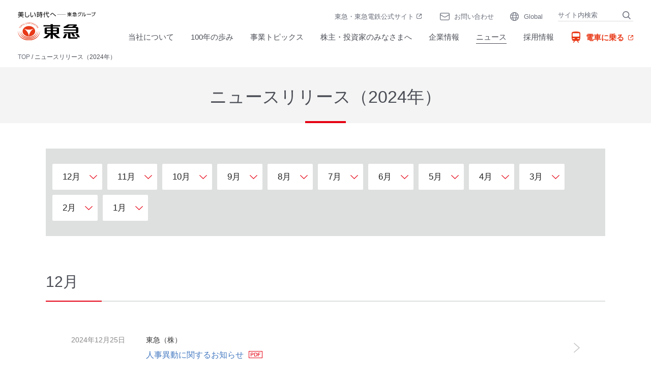

--- FILE ---
content_type: text/html
request_url: https://www.tokyu.co.jp/company/news/2024/
body_size: 12050
content:
<!DOCTYPE html>
<html lang="ja" dir="ltr" prefix="og: https://ogp.me/ns#">
<head>
  <meta charset="utf-8" />
<meta name="description" content="ニュースリリース（2024 年）に関するページです。" />
<meta name="viewport" content="width=device-width" />
<meta name="format-detection" content="telephone=no" />
<meta http-equiv="x-ua-compatible" content="IE=edge" />

  <title>ニュースリリース（2024年）｜東急株式会社</title>

  <link rel="stylesheet" media="all" href="/common_rwd/css/all.css?t8uko8" />
<link rel="stylesheet" media="all" href="/common_rwd/css/level02_index.css?t8uko8" />
<link rel="stylesheet" media="all" href="/common_2022/css/all.css?t8uko8" />

  
  <script>(function(w,d,s,l,i){w[l]=w[l]||[];w[l].push({'gtm.start':new Date().getTime(),event:'gtm.js'});var f=d.getElementsByTagName(s)[0],j=d.createElement(s),dl=l!='dataLayer'?'&l='+l:'';j.async=true;j.src='https://www.googletagmanager.com/gtm.js?id='+i+dl;f.parentNode.insertBefore(j,f);})(window,document,'script','dataLayer','GTM-T84P2DW');</script>
</head>
  <body id="page-top" itemscope="itemscope" itemtype="http://schema.org/WebPage">
    <noscript><iframe src="https://www.googletagmanager.com/ns.html?id=GTM-T84P2DW" height="0" width="0" style="display:none;visibility:hidden"></iframe></noscript>
    
    <div class="page-container">
      <header class="page-header2022">
  <div class="page-header2022_inner">
    <h1 class="page-header2022_logo"><a href="/company/"><img src="/common_2022/img/site_logo001.svg" alt="美しい時代へ-東急グループ 東急電鉄"></a></h1>
    <div class="page-header2022_railway only-sp">
      <a href="/railway/">
        <span class="page-header2022_railway_sp-icon">
          <img src="/common_2022/img/railway_text-icon01_red.svg" alt="">
        </span>
      </a>
    </div>
    <p class="page-header2022_sp-menu-button">
      <a href="#spmenu" class="js-spmenu">
        <span>MENU</span>
      </a>
    </p>
    <div class="page-header2022_menu js-spmenu-content">
      <nav class="page-header2022_global-nav">
        <ul>
          <li><a href="/company/about_us/">当社について</a></li>
          <li><a href="/company/ayumi/">100年の歩み</a></li>
          <li><a href="/company/biz_topics/">事業トピックス</a></li>
          <li class="icon-window"><a href="https://ir.tokyu.co.jp/ja/ir.html" target="_blank">株主・投資家のみなさまへ</a></li>
          <li><a href="/company/about/">企業情報</a></li>
          <li><a href="/company/news/">ニュース</a></li>
          <li><a href="/company/recruit/">採用情報</a></li>
          <li class="page-header2022_global-nav_railway only-pc"><a href="/railway/" target="_blank"><span class="page-header2022_global-nav_railway_pc-text">電車に乗る</span></a></li>
        </ul>
      </nav>
      <nav class="page-header2022_primary-nav">
        <ul>
          <li class=""><a href="/" target="_blank">東急・東急電鉄公式サイト<span class="mod2022-icon-window">（別窓で開く）</span></a></li>
          <li class="page-header2022_primary-nav_contact"><a href="/company/customer/">お問い合わせ</a></li>
          <li class="page-header2022_primary-nav_global"><a href="/global/">Global</a></li>
          <li class="page-header2022_primary-nav_search">
            <div class="page-header2022_search">
              <form action="https://www.google.com/cse" id="cse-search-box">
                <input type="hidden" name="cx" value="013391745011677563956:wmee6gwkth4">
                <input type="hidden" name="ie" value="UTF-8">
                <div class="page-header2022_search_inner">
                  <p class="page-header2022_search_input">
                    <input type="search" placeholder="サイト内検索" id="header-search-query" name="q" value="" autocomplete="off">
                  </p>
                  <p class="page-header2022_search_submit">
                    <input type="submit" value="検索">
                  </p>
                  <input type="hidden" value="utf8">
                </div>
              </form>
            </div>
          </li>
        </ul>
      </nav>
    </div>
  </div>
</header>

  <div data-drupal-messages-fallback class="hidden"></div>

    <nav class="breadcrumbs2022">
  <ol itemscope="itemscope" itemtype="http://schema.org/BreadcrumbList">
    <li itemscope="itemscope" itemprop="itemListElement" itemtype="http://schema.org/ListItem">
    <a href="/" itemprop="item"><span itemprop="name">TOP</span></a>
        <meta itemprop="position" content="1"></li>    <li itemscope="itemscope" itemprop="itemListElement" itemtype="http://schema.org/ListItem">
    <span itemprop="name">ニュースリリース（2024年）</span>    <meta itemprop="position" content="2"></li>  </ol>
</nav>



<div class="content">
  <main class="main-content">
    <header class="mod-page-title">
  
  <h1>ニュースリリース（2024年）</h1>


</header>
<div id="block-tokyu-corp-content" class="block block-system block-system-main-block article-body mod-p-container">
  
    
      <div class="views-element-container"><div class="page-width">
<div class="mod-anchor">
  <div class="mod-anchor_inner">
    <ul class="mod-anchor_list">

    <li><a href="#month-12">12月</a></li>




    <li><a href="#month-11">11月</a></li>










    <li><a href="#month-10">10月</a></li>





    <li><a href="#month-9">9月</a></li>







    <li><a href="#month-8">8月</a></li>







    <li><a href="#month-7">7月</a></li>






    <li><a href="#month-6">6月</a></li>





    <li><a href="#month-5">5月</a></li>
















    <li><a href="#month-4">4月</a></li>







    <li><a href="#month-3">3月</a></li>










    <li><a href="#month-2">2月</a></li>










    <li><a href="#month-1">1月</a></li>








    </ul>
  </div>
</div>

        <section id="month-12" class="section">
    <div class="mod-section-title">
      <h2>12月</h2>
    </div>
    <div class="mod-news-tabcategorylist_wrap">
      <div class="mod-news-tabcategorylist">
        <ul>
            <li>
<a href="/company/news/pdf/20241225-jinji-t1.pdf" target="_blank">
  <div class="mod-news-tabcategorylist_date_wrap">
  <p class="mod-news-tabcategorylist_date">2024年12月25日</p>
</div>
<div class="mod-news-tabcategorylist_category_wrap">
   <p class="mod-news-tabcategorylist_publisher">      東急（株）
  </p>
</div>
<p class="mod-news-tabcategorylist_text">
      人事異動に関するお知らせ
  
<span class="mod-icon-pdf">（PDFファイル）</span>
</p>


</a>

</li>
              <li>
<a href="/company/news/detail/55166.html">
  <div class="mod-news-tabcategorylist_date_wrap">
  <p class="mod-news-tabcategorylist_date">2024年12月18日</p>
</div>
<div class="mod-news-tabcategorylist_category_wrap">
   <p class="mod-news-tabcategorylist_publisher">      東急電鉄（株）
  </p>
</div>
<p class="mod-news-tabcategorylist_text">
      ～PASMOを大切に使っていただきありがとう！～<br />
「PASMO愛love 川柳 つくって！投票して！キャンペーン」を開催します。
  

</p>


</a>

</li>
              <li>
<a href="/company/news/detail/55116.html">
  <div class="mod-news-tabcategorylist_date_wrap">
  <p class="mod-news-tabcategorylist_date">2024年12月11日</p>
</div>
<div class="mod-news-tabcategorylist_category_wrap">
   <p class="mod-news-tabcategorylist_publisher">      東急（株）
  </p>
</div>
<p class="mod-news-tabcategorylist_text">
      ベトナム・ビンズン新都市において、ベカメックス東急が手掛ける<br />
新たな分譲マンション「ＳＯＲＡ　ｇａｒｄｅｎｓⅢ」「ＭＩＤＯＲＩ　ＰＡＲＫ　Ｔｈｅ　ＮＥＳＴ」が今冬に着工<br />
～住環境のさらなる向上のため、既存商業施設も拡張し、都市機能拡充を目指します～
  

</p>


</a>

</li>
              <li>
<a href="/company/news/detail/55056.html">
  <div class="mod-news-tabcategorylist_date_wrap">
  <p class="mod-news-tabcategorylist_date">2024年12月03日</p>
</div>
<div class="mod-news-tabcategorylist_category_wrap">
   <p class="mod-news-tabcategorylist_publisher">      東急（株）
  </p>
</div>
<p class="mod-news-tabcategorylist_text">
      モロッコの伝説的なコーヒーブランド、バシャコーヒー<br />
2025年、 日本初の旗艦店を東京・銀座にオープン<br />

  

</p>


</a>

</li>
          </ul>
      </div>
    </div>
  </section>
          <section id="month-11" class="section">
    <div class="mod-section-title">
      <h2>11月</h2>
    </div>
    <div class="mod-news-tabcategorylist_wrap">
      <div class="mod-news-tabcategorylist">
        <ul>
            <li>
<a href="/company/news/detail/55046.html">
  <div class="mod-news-tabcategorylist_date_wrap">
  <p class="mod-news-tabcategorylist_date">2024年11月29日</p>
</div>
<div class="mod-news-tabcategorylist_category_wrap">
   <p class="mod-news-tabcategorylist_publisher">      東急（株）
  </p>
</div>
<p class="mod-news-tabcategorylist_text">
      「グリーンボンド」の発行条件決定<br />
環境課題の解決に貢献する第１５回無担保社債の発行について<br />

  

</p>


</a>

</li>
              <li>
<a href="/company/news/detail/55041.html">
  <div class="mod-news-tabcategorylist_date_wrap">
  <p class="mod-news-tabcategorylist_date">2024年11月29日</p>
</div>
<div class="mod-news-tabcategorylist_category_wrap">
   <p class="mod-news-tabcategorylist_publisher">      東急電鉄（株）
  </p>
</div>
<p class="mod-news-tabcategorylist_text">
      ２０２４年１２月１５日（日）・１６日（月）、２０２５年１月１５日（水）・１６日（木）世田谷ボロ市の開催に合わせ、<br />
世田谷線は列車を増発した臨時ダイヤで運行します
  

</p>


</a>

</li>
              <li>
<a href="/company/news/detail/55006.html">
  <div class="mod-news-tabcategorylist_date_wrap">
  <p class="mod-news-tabcategorylist_date">2024年11月27日</p>
</div>
<div class="mod-news-tabcategorylist_category_wrap">
   <p class="mod-news-tabcategorylist_publisher">      東急電鉄（株）
  </p>
</div>
<p class="mod-news-tabcategorylist_text">
      オフピーク時間帯の乗車でＴＯＫＹＵ　ＰＯＩＮＴがもらえる 「東急線の朝トク！オフピークチャレンジ」を<br />
２０２４年１２月２日（月）～２０２５年１月３１日（金）の期間限定で実施
  

</p>


</a>

</li>
              <li>
<a href="/company/news/detail/54956.html">
  <div class="mod-news-tabcategorylist_date_wrap">
  <p class="mod-news-tabcategorylist_date">2024年11月15日</p>
</div>
<div class="mod-news-tabcategorylist_category_wrap">
   <p class="mod-news-tabcategorylist_publisher">      東急（株）
  </p>
</div>
<p class="mod-news-tabcategorylist_text">
      渋谷で「働く」機能の充実・多様化を目指した フレキシブルオフィス「ＳＨＩＢＵＹＡ　ＷａｙＰ」 が２０２５年４月に開業<br />
～北谷公園を目の前に屋外空間や自然を感じられる心地よい環境で「好きに」働ける場所を提供します～
  

</p>


</a>

</li>
              <li>
<a href="/company/news/detail/54946.html">
  <div class="mod-news-tabcategorylist_date_wrap">
  <p class="mod-news-tabcategorylist_date">2024年11月15日</p>
</div>
<div class="mod-news-tabcategorylist_category_wrap">
   <p class="mod-news-tabcategorylist_publisher">      東急（株）
  </p>
</div>
<p class="mod-news-tabcategorylist_text">
      「登戸駅前地区第一種市街地再開発事業」<br />
市街地再開発組合設立認可のお知らせ<br />
～登戸駅前地区における再開発事業が本格始動～<br />

  

</p>


</a>

</li>
              <li>
<a href="/company/news/detail/54926.html">
  <div class="mod-news-tabcategorylist_date_wrap">
  <p class="mod-news-tabcategorylist_date">2024年11月13日</p>
</div>
<div class="mod-news-tabcategorylist_category_wrap">
   <p class="mod-news-tabcategorylist_publisher">      東急（株）
  </p>
</div>
<p class="mod-news-tabcategorylist_text">
      JR「関内」駅前　「横浜市旧市庁舎街区活用事業」<br />
「BASEGATE横浜関内」に街区名称決定
  

</p>


</a>

</li>
              <li>
<a href="/company/news/detail/54936.html">
  <div class="mod-news-tabcategorylist_date_wrap">
  <p class="mod-news-tabcategorylist_date">2024年11月13日</p>
</div>
<div class="mod-news-tabcategorylist_category_wrap">
   <p class="mod-news-tabcategorylist_publisher">      東急（株）
  </p>
</div>
<p class="mod-news-tabcategorylist_text">
      東急㈱グループと映画『はたらく細胞』が東急線沿線でのコラボレーション企画を開催！<br />
～笑って泣けてタメになる映画『はたらく細胞』の公開に合わせ２０２４年１１月から順次展開～<br />

  

</p>


</a>

</li>
              <li>
<a href="/company/news/detail/54911.html">
  <div class="mod-news-tabcategorylist_date_wrap">
  <p class="mod-news-tabcategorylist_date">2024年11月08日</p>
</div>
<div class="mod-news-tabcategorylist_category_wrap">
   <p class="mod-news-tabcategorylist_publisher">      東急（株）
  </p>
</div>
<p class="mod-news-tabcategorylist_text">
      2025年３月期 第２四半期（中間期）決算短信〔日本基準〕(連結）<br />

  

</p>


</a>

</li>
              <li>
<a href="/company/news/detail/54896.html">
  <div class="mod-news-tabcategorylist_date_wrap">
  <p class="mod-news-tabcategorylist_date">2024年11月07日</p>
</div>
<div class="mod-news-tabcategorylist_category_wrap">
   <p class="mod-news-tabcategorylist_publisher">      東急電鉄（株）
  </p>
</div>
<p class="mod-news-tabcategorylist_text">
      東急線の乗車や定期券の購入でコインが貯まる「ＴＯＱ　ＣＯＩＮ」サービスを東急線アプリ内で１１月１２日(火)から開始！<br />
貯まったコインはデジタルチケットサービス「Ｑ ＳＫＩＰ」などの商品に交換可能なため、おトクに東急線をご利用いただけます
  

</p>


</a>

</li>
              <li>
<a href="/company/news/detail/54891.html">
  <div class="mod-news-tabcategorylist_date_wrap">
  <p class="mod-news-tabcategorylist_date">2024年11月06日</p>
</div>
<div class="mod-news-tabcategorylist_category_wrap">
   <p class="mod-news-tabcategorylist_publisher">      東急電鉄（株）
  </p>
</div>
<p class="mod-news-tabcategorylist_text">
      私鉄10社共同企画<br />
「私鉄10社 スタンプラリー」を11月13日より開催します<br />
2024年11月13日（水）から2025年1月26日（日）まで開催
  

</p>


</a>

</li>
          </ul>
      </div>
    </div>
  </section>
          <section id="month-10" class="section">
    <div class="mod-section-title">
      <h2>10月</h2>
    </div>
    <div class="mod-news-tabcategorylist_wrap">
      <div class="mod-news-tabcategorylist">
        <ul>
            <li>
<a href="/company/news/detail/54806.html">
  <div class="mod-news-tabcategorylist_date_wrap">
  <p class="mod-news-tabcategorylist_date">2024年10月30日</p>
</div>
<div class="mod-news-tabcategorylist_category_wrap">
   <p class="mod-news-tabcategorylist_publisher">      東急（株）
  </p>
</div>
<p class="mod-news-tabcategorylist_text">
      「まちづくり」をテーマにした探究学習の授業支援を開始します<br />
～本年１１月から渋谷区立の小学校やＮ高等学校・Ｓ高等学校で提供開始～
  

</p>


</a>

</li>
              <li>
<a href="/company/news/detail/54761.html">
  <div class="mod-news-tabcategorylist_date_wrap">
  <p class="mod-news-tabcategorylist_date">2024年10月24日</p>
</div>
<div class="mod-news-tabcategorylist_category_wrap">
   <p class="mod-news-tabcategorylist_publisher">      東急（株）
  </p>
</div>
<p class="mod-news-tabcategorylist_text">
      富士山静岡空港の脱炭素化に向けた太陽光発電設備の導入について<br />
～旅客ターミナルビルで使用する電力の約37％を再生可能エネルギー由来の電力へ切り替えます～<br />

  

</p>


</a>

</li>
              <li>
<a href="/company/news/detail/54736.html">
  <div class="mod-news-tabcategorylist_date_wrap">
  <p class="mod-news-tabcategorylist_date">2024年10月21日</p>
</div>
<div class="mod-news-tabcategorylist_category_wrap">
   <p class="mod-news-tabcategorylist_publisher">      東急電鉄（株）
  </p>
</div>
<p class="mod-news-tabcategorylist_text">
      「やめましょう、歩きスマホ。」キャンペーンを11月1日（金）から実施します。
  

</p>


</a>

</li>
              <li>
<a href="/company/news/detail/54671.html">
  <div class="mod-news-tabcategorylist_date_wrap">
  <p class="mod-news-tabcategorylist_date">2024年10月10日</p>
</div>
<div class="mod-news-tabcategorylist_category_wrap">
   <p class="mod-news-tabcategorylist_publisher">      東急（株）
  </p>
</div>
<p class="mod-news-tabcategorylist_text">
      商品を手に取って店の外に出るだけで買い物が完結<br />
東急電鉄“二子玉川駅”構内に、ウォークスルー決済導入店舗<br />
「ローソンS Lawson Go +toks 二子玉川店」が10月18日（金）オープン<br />

  

</p>


</a>

</li>
              <li>
<a href="/company/news/detail/54601.html">
  <div class="mod-news-tabcategorylist_date_wrap">
  <p class="mod-news-tabcategorylist_date">2024年10月01日</p>
</div>
<div class="mod-news-tabcategorylist_category_wrap">
   <p class="mod-news-tabcategorylist_publisher">      東急電鉄（株）
  </p>
</div>
<p class="mod-news-tabcategorylist_text">
      東急電鉄ダイバーシティ・エクイティ＆インクルージョン方針を新たに策定します
  

</p>


</a>

</li>
          </ul>
      </div>
    </div>
  </section>
          <section id="month-9" class="section">
    <div class="mod-section-title">
      <h2>9月</h2>
    </div>
    <div class="mod-news-tabcategorylist_wrap">
      <div class="mod-news-tabcategorylist">
        <ul>
            <li>
<a href="/company/news/pdf/20240927-jinjib-t1.pdf" target="_blank">
  <div class="mod-news-tabcategorylist_date_wrap">
  <p class="mod-news-tabcategorylist_date">2024年9月27日</p>
</div>
<div class="mod-news-tabcategorylist_category_wrap">
   <p class="mod-news-tabcategorylist_publisher">      東急（株）
  </p>
</div>
<p class="mod-news-tabcategorylist_text">
      人事異動に関するお知らせ
  
<span class="mod-icon-pdf">（PDFファイル）</span>
</p>


</a>

</li>
              <li>
<a href="/company/news/detail/54571.html">
  <div class="mod-news-tabcategorylist_date_wrap">
  <p class="mod-news-tabcategorylist_date">2024年9月27日</p>
</div>
<div class="mod-news-tabcategorylist_category_wrap">
   <p class="mod-news-tabcategorylist_publisher">      東急(株)
  </p>
</div>
<p class="mod-news-tabcategorylist_text">
      ～構想から15年以上の歳月をかけた武蔵小杉最大級＊の「まち一体型複合開発」～<br />
「ザ・パークハウス 武蔵小杉タワーズ」始動<br />
デザインコンセプトは「大地から生える二本の大樹」、計1,438戸・地上50階建2棟のタワーレジデンス
  

</p>


</a>

</li>
              <li>
<a href="/company/news/detail/54486.html">
  <div class="mod-news-tabcategorylist_date_wrap">
  <p class="mod-news-tabcategorylist_date">2024年9月24日</p>
</div>
<div class="mod-news-tabcategorylist_category_wrap">
   <p class="mod-news-tabcategorylist_publisher">      東急電鉄（株）
  </p>
</div>
<p class="mod-news-tabcategorylist_text">
      本年１１月１日、現業に従事する従業員の制服を１６年ぶりにリニューアルします<br />
～鉄道業界初の取り組みとして、繊維リサイクルの課題解決循環型プロジェクト<br />
「ＡＲＣｈｅｍｉａ® （アルケミア）プロジェクト」に参画し、使用済み制服の再資源化を目指します～<br />

  

</p>


</a>

</li>
              <li>
<a href="/company/news/detail/54446.html">
  <div class="mod-news-tabcategorylist_date_wrap">
  <p class="mod-news-tabcategorylist_date">2024年9月20日</p>
</div>
<div class="mod-news-tabcategorylist_category_wrap">
   <p class="mod-news-tabcategorylist_publisher">      東急電鉄（株）
  </p>
</div>
<p class="mod-news-tabcategorylist_text">
      ２０２４年１０月１２日（土）、池上本門寺お会式「万灯練供養」開催に合わせ<br />
池上線は列車を増発した臨時ダイヤで運行します
  

</p>


</a>

</li>
              <li>
<a href="/company/news/detail/54441.html">
  <div class="mod-news-tabcategorylist_date_wrap">
  <p class="mod-news-tabcategorylist_date">2024年9月20日</p>
</div>
<div class="mod-news-tabcategorylist_category_wrap">
   <p class="mod-news-tabcategorylist_publisher">      東急電鉄（株）
  </p>
</div>
<p class="mod-news-tabcategorylist_text">
      ２０２４年１０月５日（土）、世田谷区たまがわ花火大会および川崎市制記念多摩川花火大会に合わせ、<br />
田園都市線・大井町線は列車を増発した臨時ダイヤで運行します<br />

  

</p>


</a>

</li>
              <li>
<a href="/company/news/detail/54426.html">
  <div class="mod-news-tabcategorylist_date_wrap">
  <p class="mod-news-tabcategorylist_date">2024年9月10日</p>
</div>
<div class="mod-news-tabcategorylist_category_wrap">
   <p class="mod-news-tabcategorylist_publisher">      東急（株）
  </p>
</div>
<p class="mod-news-tabcategorylist_text">
      将棋教室ラボ開校による将棋で鍛える「正解がない問いを、考える力」の仮説検証を実施<br />
～　日本の伝統文化である将棋で思考力を育みます　～
  

</p>


</a>

</li>
              <li>
<a href="/company/news/detail/54361.html">
  <div class="mod-news-tabcategorylist_date_wrap">
  <p class="mod-news-tabcategorylist_date">2024年9月02日</p>
</div>
<div class="mod-news-tabcategorylist_category_wrap">
   <p class="mod-news-tabcategorylist_publisher">      東急（株）
  </p>
</div>
<p class="mod-news-tabcategorylist_text">
      「THE ROYAL EXPRESS ～SHIKOKU・SETOUCHI CRUISE TRAIN～」<br />
新しいプランを加えた３つの旅舞台で２０２５年も運行します<br />

  

</p>


</a>

</li>
          </ul>
      </div>
    </div>
  </section>
          <section id="month-8" class="section">
    <div class="mod-section-title">
      <h2>8月</h2>
    </div>
    <div class="mod-news-tabcategorylist_wrap">
      <div class="mod-news-tabcategorylist">
        <ul>
            <li>
<a href="/company/news/detail/54351.html">
  <div class="mod-news-tabcategorylist_date_wrap">
  <p class="mod-news-tabcategorylist_date">2024年8月28日</p>
</div>
<div class="mod-news-tabcategorylist_category_wrap">
   <p class="mod-news-tabcategorylist_publisher">      東急(株)
  </p>
</div>
<p class="mod-news-tabcategorylist_text">
      シンジケーション方式でのサステナビリティ・リンク・ローンによる資金調達を決定！
  

</p>


</a>

</li>
              <li>
<a href="/company/news/detail/54336.html">
  <div class="mod-news-tabcategorylist_date_wrap">
  <p class="mod-news-tabcategorylist_date">2024年8月27日</p>
</div>
<div class="mod-news-tabcategorylist_category_wrap">
   <p class="mod-news-tabcategorylist_publisher">      東急電鉄（株）
  </p>
</div>
<p class="mod-news-tabcategorylist_text">
      「ANA Pay」を使って「Apple PayのPASMO」のチャージや定期券購入で最大1,000円分プレゼントキャンペーン
  

</p>


</a>

</li>
              <li>
<a href="/company/news/detail/54316.html">
  <div class="mod-news-tabcategorylist_date_wrap">
  <p class="mod-news-tabcategorylist_date">2024年8月20日</p>
</div>
<div class="mod-news-tabcategorylist_category_wrap">
   <p class="mod-news-tabcategorylist_publisher">      東急（株）
  </p>
</div>
<p class="mod-news-tabcategorylist_text">
      ファイルサーバ等への不正アクセスに関するご報告
  

</p>


</a>

</li>
              <li>
<a href="/company/news/detail/54311.html">
  <div class="mod-news-tabcategorylist_date_wrap">
  <p class="mod-news-tabcategorylist_date">2024年8月20日</p>
</div>
<div class="mod-news-tabcategorylist_category_wrap">
   <p class="mod-news-tabcategorylist_publisher">      東急電鉄（株）
  </p>
</div>
<p class="mod-news-tabcategorylist_text">
      「声かけ・サポート」運動 強化キャンペーンを9月2日（月）から実施します。
  

</p>


</a>

</li>
              <li>
<a href="/company/news/detail/54276.html">
  <div class="mod-news-tabcategorylist_date_wrap">
  <p class="mod-news-tabcategorylist_date">2024年8月20日</p>
</div>
<div class="mod-news-tabcategorylist_category_wrap">
   <p class="mod-news-tabcategorylist_publisher">      東急電鉄株式会社
  </p>
</div>
<p class="mod-news-tabcategorylist_text">
      記名式の「Suica」及び「PASMO」カード発売の再開に関するお知らせ
  

</p>


</a>

</li>
              <li>
<a href="/company/news/detail/54261.html">
  <div class="mod-news-tabcategorylist_date_wrap">
  <p class="mod-news-tabcategorylist_date">2024年8月05日</p>
</div>
<div class="mod-news-tabcategorylist_category_wrap">
   <p class="mod-news-tabcategorylist_publisher">      東急電鉄（株）
  </p>
</div>
<p class="mod-news-tabcategorylist_text">
      交通系電子マネーの月間ご利用件数が３億件を突破しました！
  

</p>


</a>

</li>
              <li>
<a href="/company/news/detail/54241.html">
  <div class="mod-news-tabcategorylist_date_wrap">
  <p class="mod-news-tabcategorylist_date">2024年8月01日</p>
</div>
<div class="mod-news-tabcategorylist_category_wrap">
   <p class="mod-news-tabcategorylist_publisher">      東急（株）
  </p>
</div>
<p class="mod-news-tabcategorylist_text">
      ～従業員が安心してお客さまへのサービスを提供するために～<br />
「カスタマーハラスメントに対する方針」を制定<br />

  

</p>


</a>

</li>
          </ul>
      </div>
    </div>
  </section>
          <section id="month-7" class="section">
    <div class="mod-section-title">
      <h2>7月</h2>
    </div>
    <div class="mod-news-tabcategorylist_wrap">
      <div class="mod-news-tabcategorylist">
        <ul>
            <li>
<a href="/company/news/detail/54201.html">
  <div class="mod-news-tabcategorylist_date_wrap">
  <p class="mod-news-tabcategorylist_date">2024年7月30日</p>
</div>
<div class="mod-news-tabcategorylist_category_wrap">
   <p class="mod-news-tabcategorylist_publisher">      東急（株）
  </p>
</div>
<p class="mod-news-tabcategorylist_text">
      東急(株)グループと(株)アドバリューが太陽光発電所開発に関する協業を開始<br />
～２０２６年度までに合計１０ＭＷの太陽光発電所の開発を目指します～<br />

  

</p>


</a>

</li>
              <li>
<a href="/company/news/detail/54171.html">
  <div class="mod-news-tabcategorylist_date_wrap">
  <p class="mod-news-tabcategorylist_date">2024年7月25日</p>
</div>
<div class="mod-news-tabcategorylist_category_wrap">
   <p class="mod-news-tabcategorylist_publisher">      東急（株）
  </p>
</div>
<p class="mod-news-tabcategorylist_text">
      Luupが西武・東急と資本業務提携　沿線の利便性向上・移動活性化を通じた安全・安心なまちづくりを目指して
  

</p>


</a>

</li>
              <li>
<a href="/company/news/detail/54166.html">
  <div class="mod-news-tabcategorylist_date_wrap">
  <p class="mod-news-tabcategorylist_date">2024年7月24日</p>
</div>
<div class="mod-news-tabcategorylist_category_wrap">
   <p class="mod-news-tabcategorylist_publisher">      東急（株）
  </p>
</div>
<p class="mod-news-tabcategorylist_text">
      人的資本経営の更なる推進を目指し、社員に対する「株式インセンティブ制度」を導入<br />
～東急・東急電鉄の全社員を対象に株式インセンティブ制度を新設し、社員の株主マインド醸成により、中長期的な企業価値向上を図ります～<br />

  

</p>


</a>

</li>
              <li>
<a href="/company/news/detail/54116.html">
  <div class="mod-news-tabcategorylist_date_wrap">
  <p class="mod-news-tabcategorylist_date">2024年7月17日</p>
</div>
<div class="mod-news-tabcategorylist_category_wrap">
   <p class="mod-news-tabcategorylist_publisher">      東急電鉄（株）
  </p>
</div>
<p class="mod-news-tabcategorylist_text">
      保線管理システム「ＲＡＭｏｓ＋Ⓡ」の共同使用エリアを拡大します！<br />
～ＣＢＭを推進し、スマートメンテナンスを実現します～
  

</p>


</a>

</li>
              <li>
<a href="/company/news/pdf/20240712-escalator-d.pdf" target="_blank">
  <div class="mod-news-tabcategorylist_date_wrap">
  <p class="mod-news-tabcategorylist_date">2024年7月12日</p>
</div>
<div class="mod-news-tabcategorylist_category_wrap">
   <p class="mod-news-tabcategorylist_publisher">      東急電鉄（株）
  </p>
</div>
<p class="mod-news-tabcategorylist_text">
      エスカレーター「歩かず立ち止まろう」キャンペーンの実施について
  
<span class="mod-icon-pdf">（PDFファイル）</span>
</p>


</a>

</li>
              <li>
<a href="/company/news/detail/54071.html">
  <div class="mod-news-tabcategorylist_date_wrap">
  <p class="mod-news-tabcategorylist_date">2024年7月03日</p>
</div>
<div class="mod-news-tabcategorylist_category_wrap">
   <p class="mod-news-tabcategorylist_publisher">      東急（株）東急電鉄（株）
  </p>
</div>
<p class="mod-news-tabcategorylist_text">
      お出かけグリーンアクション「ＯＦＦ＆ＧＯ」を７月１５日から実施します<br />
～楽しく・おトクな、地球に優しい行動で特典をゲットしよう～
  

</p>


</a>

</li>
          </ul>
      </div>
    </div>
  </section>
          <section id="month-6" class="section">
    <div class="mod-section-title">
      <h2>6月</h2>
    </div>
    <div class="mod-news-tabcategorylist_wrap">
      <div class="mod-news-tabcategorylist">
        <ul>
            <li>
<a href="/company/news/detail/54066.html">
  <div class="mod-news-tabcategorylist_date_wrap">
  <p class="mod-news-tabcategorylist_date">2024年6月28日</p>
</div>
<div class="mod-news-tabcategorylist_category_wrap">
   <p class="mod-news-tabcategorylist_publisher">      東急（株）
  </p>
</div>
<p class="mod-news-tabcategorylist_text">
      タイ王国における「空飛ぶクルマ」事業検討に向けた基本合意書の締結について<br />
～サハ・パタナ・インターホールディング、ＳｋｙＤｒｉｖｅと次世代エアモビリティを活用した街づくりを目指します～
  

</p>


</a>

</li>
              <li>
<a href="/company/news/detail/54061.html">
  <div class="mod-news-tabcategorylist_date_wrap">
  <p class="mod-news-tabcategorylist_date">2024年6月28日</p>
</div>
<div class="mod-news-tabcategorylist_category_wrap">
   <p class="mod-news-tabcategorylist_publisher">      東急（株）
  </p>
</div>
<p class="mod-news-tabcategorylist_text">
      タイ王国・バンコク都の再開発計画地“キングスクエア”におけるサービスアパートメント事業 「デュシットスイーツキングスクエアバンコク」に参画 <br />
“キングスクエア”一帯の物件を中心に不動産管理を行う「サハ東急プロパティマネジメント」を新たに設立
  

</p>


</a>

</li>
              <li>
<a href="/company/news/pdf/20240627-jinji-to1.pdf" target="_blank">
  <div class="mod-news-tabcategorylist_date_wrap">
  <p class="mod-news-tabcategorylist_date">2024年6月27日</p>
</div>
<div class="mod-news-tabcategorylist_category_wrap">
   <p class="mod-news-tabcategorylist_publisher">      東急（株）
  </p>
</div>
<p class="mod-news-tabcategorylist_text">
      人事異動に関するお知らせ
  
<span class="mod-icon-pdf">（PDFファイル）</span>
</p>


</a>

</li>
              <li>
<a href="/company/news/detail/53956.html">
  <div class="mod-news-tabcategorylist_date_wrap">
  <p class="mod-news-tabcategorylist_date">2024年6月04日</p>
</div>
<div class="mod-news-tabcategorylist_category_wrap">
   <p class="mod-news-tabcategorylist_publisher">      東急（株）
  </p>
</div>
<p class="mod-news-tabcategorylist_text">
      東急の「TsugiTsugi」と交通事業者が連携する５社共同「九州・沖縄 オフピーク旅促進プロジェクト」が本日始動<br />
～混雑のない快適なオフピーク旅で満足度を高め、再来訪の促進および関係人口の拡大、地域活性化を目指す～<br />

  

</p>


</a>

</li>
              <li>
<a href="/company/news/detail/53946.html">
  <div class="mod-news-tabcategorylist_date_wrap">
  <p class="mod-news-tabcategorylist_date">2024年6月03日</p>
</div>
<div class="mod-news-tabcategorylist_category_wrap">
   <p class="mod-news-tabcategorylist_publisher">      東急（株）
  </p>
</div>
<p class="mod-news-tabcategorylist_text">
      国籍を問わない子どもたち同士のフィールドワークを通じた異文化交流機会<br />
6月30日、新宿中央公園で「まちなかENGLISH QUEST」開催<br />
～世界中に友達を持つことで世界平和を願うHelloWorld社の取り組みを後押し～
  

</p>


</a>

</li>
          </ul>
      </div>
    </div>
  </section>
          <section id="month-5" class="section">
    <div class="mod-section-title">
      <h2>5月</h2>
    </div>
    <div class="mod-news-tabcategorylist_wrap">
      <div class="mod-news-tabcategorylist">
        <ul>
            <li>
<a href="/company/news/pdf/20240530-torishimari-d.pdf" target="_blank">
  <div class="mod-news-tabcategorylist_date_wrap">
  <p class="mod-news-tabcategorylist_date">2024年5月30日</p>
</div>
<div class="mod-news-tabcategorylist_category_wrap">
   <p class="mod-news-tabcategorylist_publisher">      東急電鉄（株）
  </p>
</div>
<p class="mod-news-tabcategorylist_text">
      取締役の異動に関するお知らせ
  
<span class="mod-icon-pdf">（PDFファイル）</span>
</p>


</a>

</li>
              <li>
<a href="/company/news/pdf/20240530-yakuin-d.pdf" target="_blank">
  <div class="mod-news-tabcategorylist_date_wrap">
  <p class="mod-news-tabcategorylist_date">2024年5月30日</p>
</div>
<div class="mod-news-tabcategorylist_category_wrap">
   <p class="mod-news-tabcategorylist_publisher">      東急電鉄（株）
  </p>
</div>
<p class="mod-news-tabcategorylist_text">
      人事異動に関するお知らせ
  
<span class="mod-icon-pdf">（PDFファイル）</span>
</p>


</a>

</li>
              <li>
<a href="/company/news/detail/53921.html">
  <div class="mod-news-tabcategorylist_date_wrap">
  <p class="mod-news-tabcategorylist_date">2024年5月30日</p>
</div>
<div class="mod-news-tabcategorylist_category_wrap">
   <p class="mod-news-tabcategorylist_publisher">      東急（株）
  </p>
</div>
<p class="mod-news-tabcategorylist_text">
      「THE ROYAL EXPRESS～SHIZUOKA・FUJI CRUISE TRAIN～」が静岡を走ります<br />
～クルーズトレインの運行により静岡県の魅力を発掘します～
  

</p>


</a>

</li>
              <li>
<a href="/company/news/detail/53896.html">
  <div class="mod-news-tabcategorylist_date_wrap">
  <p class="mod-news-tabcategorylist_date">2024年5月28日</p>
</div>
<div class="mod-news-tabcategorylist_category_wrap">
   <p class="mod-news-tabcategorylist_publisher">      東急電鉄（株）
  </p>
</div>
<p class="mod-news-tabcategorylist_text">
      共創パートナーと連携した、さまざまな“木にいいこと”により森林資源の循環を促進する <br />
「ＳＯＣＩＡＬ　ＷＯＯＤ　ＰＲＯＪＥＣＴ」をスタート!! <br />
あわせて、池上線千鳥町駅での「木になるリニューアル」実施を決定
  

</p>


</a>

</li>
              <li>
<a href="/company/news/pdf/20240527-kannsayku-to.pdf" target="_blank">
  <div class="mod-news-tabcategorylist_date_wrap">
  <p class="mod-news-tabcategorylist_date">2024年5月27日</p>
</div>
<div class="mod-news-tabcategorylist_category_wrap">
   <p class="mod-news-tabcategorylist_publisher">      東急（株）
  </p>
</div>
<p class="mod-news-tabcategorylist_text">
      監査役の異動に関するお知らせ
  
<span class="mod-icon-pdf">（PDFファイル）</span>
</p>


</a>

</li>
              <li>
<a href="/company/news/detail/53846.html">
  <div class="mod-news-tabcategorylist_date_wrap">
  <p class="mod-news-tabcategorylist_date">2024年5月21日</p>
</div>
<div class="mod-news-tabcategorylist_category_wrap">
   <p class="mod-news-tabcategorylist_publisher">      東急（株）
  </p>
</div>
<p class="mod-news-tabcategorylist_text">
      ２０２４年７月８日（月）に「渋谷アクシュ（ＳＨＩＢＵＹＡ ＡＸＳＨ）」開業決定<br />
渋谷駅東口エリア“青渋”のアイコンとなるテナント、パブリックアート第１弾のアーティストを発表<br />

  

</p>


</a>

</li>
              <li>
<a href="/company/news/detail/53851.html">
  <div class="mod-news-tabcategorylist_date_wrap">
  <p class="mod-news-tabcategorylist_date">2024年5月15日</p>
</div>
<div class="mod-news-tabcategorylist_category_wrap">
   <p class="mod-news-tabcategorylist_publisher">      東急（株）
  </p>
</div>
<p class="mod-news-tabcategorylist_text">
      バス業界初となるバス事業者２社による自動運転の「共同実証実験」を行います。<br />
～新しい移動手段創出に向け、連携して取り組みます～<br />

  

</p>


</a>

</li>
              <li>
<a href="/company/news/pdf/20240513-torisimari-t1-20240627-1.pdf" target="_blank">
  <div class="mod-news-tabcategorylist_date_wrap">
  <p class="mod-news-tabcategorylist_date">2024年5月13日</p>
</div>
<div class="mod-news-tabcategorylist_category_wrap">
   <p class="mod-news-tabcategorylist_publisher">      東急（株）
  </p>
</div>
<p class="mod-news-tabcategorylist_text">
      取締役の異動に関するお知らせ
  
<span class="mod-icon-pdf">（PDFファイル）</span>
</p>


</a>

</li>
              <li>
<a href="/company/news/pdf/20240513-jinnji-t1-20240627_0.pdf" target="_blank">
  <div class="mod-news-tabcategorylist_date_wrap">
  <p class="mod-news-tabcategorylist_date">2024年5月13日</p>
</div>
<div class="mod-news-tabcategorylist_category_wrap">
   <p class="mod-news-tabcategorylist_publisher">      東急（株）
  </p>
</div>
<p class="mod-news-tabcategorylist_text">
      人事異動に関するお知らせ
  
<span class="mod-icon-pdf">（PDFファイル）</span>
</p>


</a>

</li>
              <li>
<a href="/company/news/pdf/20240513-torisimari-t2-20240627-2.pdf" target="_blank">
  <div class="mod-news-tabcategorylist_date_wrap">
  <p class="mod-news-tabcategorylist_date">2024年5月13日</p>
</div>
<div class="mod-news-tabcategorylist_category_wrap">
   <p class="mod-news-tabcategorylist_publisher">      東急（株）
  </p>
</div>
<p class="mod-news-tabcategorylist_text">
      代表取締役の異動に関するお知らせ
  
<span class="mod-icon-pdf">（PDFファイル）</span>
</p>


</a>

</li>
              <li>
<a href="/company/news/detail/53821.html">
  <div class="mod-news-tabcategorylist_date_wrap">
  <p class="mod-news-tabcategorylist_date">2024年5月13日</p>
</div>
<div class="mod-news-tabcategorylist_category_wrap">
   <p class="mod-news-tabcategorylist_publisher">      東急（株）
  </p>
</div>
<p class="mod-news-tabcategorylist_text">
      2024年３月期決算短信〔日本基準〕(連結) <br />

  

</p>


</a>

</li>
              <li>
<a href="/company/news/detail/53816.html">
  <div class="mod-news-tabcategorylist_date_wrap">
  <p class="mod-news-tabcategorylist_date">2024年5月13日</p>
</div>
<div class="mod-news-tabcategorylist_category_wrap">
   <p class="mod-news-tabcategorylist_publisher">      東急電鉄（株）
  </p>
</div>
<p class="mod-news-tabcategorylist_text">
      ２０２４年度の設備投資計画<br />
新・中期事業戦略に基づき、「移動」の価値を追求する企業へ進化すべく約４６８億円の設備投資を実施
  

</p>


</a>

</li>
              <li>
<a href="/company/news/detail/53801.html">
  <div class="mod-news-tabcategorylist_date_wrap">
  <p class="mod-news-tabcategorylist_date">2024年5月10日</p>
</div>
<div class="mod-news-tabcategorylist_category_wrap">
   <p class="mod-news-tabcategorylist_publisher">      東急グループ
  </p>
</div>
<p class="mod-news-tabcategorylist_text">
      一般女性ゴルファー対象のゴルフコンペ｢第３３回東急レディスゴルフ２０２４｣<br />
東急グループ運営のゴルフ場全国２３コースと特別提携１コースで６月１日から開催<br />
～一般女性ゴルファー普及と発展を目指し、海外コースとも初提携～<br />

  

</p>


</a>

</li>
              <li>
<a href="/company/news/detail/53806.html">
  <div class="mod-news-tabcategorylist_date_wrap">
  <p class="mod-news-tabcategorylist_date">2024年5月09日</p>
</div>
<div class="mod-news-tabcategorylist_category_wrap">
   <p class="mod-news-tabcategorylist_publisher">      東急（株）
  </p>
</div>
<p class="mod-news-tabcategorylist_text">
      ファイルサーバ等への不正アクセス発生について
  

</p>


</a>

</li>
              <li>
<a href="/company/news/detail/53796.html">
  <div class="mod-news-tabcategorylist_date_wrap">
  <p class="mod-news-tabcategorylist_date">2024年5月09日</p>
</div>
<div class="mod-news-tabcategorylist_category_wrap">
   <p class="mod-news-tabcategorylist_publisher">      東急電鉄（株）
  </p>
</div>
<p class="mod-news-tabcategorylist_text">
      タッチ決済に対応したクレジットカード等を使用した後払い乗車サービスの実証実験を<br />
世田谷線を除く東急線全駅で５月１５日(水)より開始
  

</p>


</a>

</li>
              <li>
<a href="/company/news/detail/53791.html">
  <div class="mod-news-tabcategorylist_date_wrap">
  <p class="mod-news-tabcategorylist_date">2024年5月08日</p>
</div>
<div class="mod-news-tabcategorylist_category_wrap">
   <p class="mod-news-tabcategorylist_publisher">      東急電鉄（株）
  </p>
</div>
<p class="mod-news-tabcategorylist_text">
      鉄道事業者３社連携による環境負荷低減の取り組みを実施します！<br />
～東急電鉄駅係員の制服をリサイクルした素材を、ＪＲ東海・ＪＲ西日本の新幹線荷物輸送サービスを活用して運送し、リサイクル素材は駒沢大学駅の駅係員宿泊室に設置する什器製作に利用します～<br />

  

</p>


</a>

</li>
          </ul>
      </div>
    </div>
  </section>
          <section id="month-4" class="section">
    <div class="mod-section-title">
      <h2>4月</h2>
    </div>
    <div class="mod-news-tabcategorylist_wrap">
      <div class="mod-news-tabcategorylist">
        <ul>
            <li>
<a href="/company/news/detail/53776.html">
  <div class="mod-news-tabcategorylist_date_wrap">
  <p class="mod-news-tabcategorylist_date">2024年4月26日</p>
</div>
<div class="mod-news-tabcategorylist_category_wrap">
   <p class="mod-news-tabcategorylist_publisher">      東急（株）
  </p>
</div>
<p class="mod-news-tabcategorylist_text">
      世界への発信を視野に入れたコンテンツの制作から映像クリエイターの育成まで行う<br />
共同事業体「クリエイティブコンプレックス」を設立<br />
～日本のコンテンツ産業の持続的な発展に寄与することを目指します～<br />

  

</p>


</a>

</li>
              <li>
<a href="/company/news/detail/53766.html">
  <div class="mod-news-tabcategorylist_date_wrap">
  <p class="mod-news-tabcategorylist_date">2024年4月25日</p>
</div>
<div class="mod-news-tabcategorylist_category_wrap">
   <p class="mod-news-tabcategorylist_publisher">      東急電鉄株式会社
  </p>
</div>
<p class="mod-news-tabcategorylist_text">
      東急電鉄の人財確保・定着に向けた取り組み<br />
～私鉄トップクラス水準の初任給へ引上げなどを行います<br />
さらに今後の鉄軌道事業安定運営のため技術系を中心に最大１０．８％の賃金引上げを実施～<br />

  

</p>


</a>

</li>
              <li>
<a href="/company/news/detail/53751.html">
  <div class="mod-news-tabcategorylist_date_wrap">
  <p class="mod-news-tabcategorylist_date">2024年4月25日</p>
</div>
<div class="mod-news-tabcategorylist_category_wrap">
   <p class="mod-news-tabcategorylist_publisher">      東急（株）
  </p>
</div>
<p class="mod-news-tabcategorylist_text">
      ソーラーフロンティア(株)と東急(株)グループが太陽光発電所開発に関する協業を開始<br />

  

</p>


</a>

</li>
              <li>
<a href="/company/news/detail/53731.html">
  <div class="mod-news-tabcategorylist_date_wrap">
  <p class="mod-news-tabcategorylist_date">2024年4月23日</p>
</div>
<div class="mod-news-tabcategorylist_category_wrap">
   <p class="mod-news-tabcategorylist_publisher">      東急電鉄（株）
  </p>
</div>
<p class="mod-news-tabcategorylist_text">
      関東大手民鉄初、田園都市線市が尾変電所に１０ＭＷｈの大規模蓄電池を設置<br />
～大規模災害時のＢＣＰ強化、脱炭素社会への貢献を目指します～<br />

  

</p>


</a>

</li>
              <li>
<a href="/company/news/detail/53666.html">
  <div class="mod-news-tabcategorylist_date_wrap">
  <p class="mod-news-tabcategorylist_date">2024年4月11日</p>
</div>
<div class="mod-news-tabcategorylist_category_wrap">
   <p class="mod-news-tabcategorylist_publisher">      東急電鉄（株）
  </p>
</div>
<p class="mod-news-tabcategorylist_text">
      精神障がい者のお客さまにも障がい者用ＩＣカードをご利用いただけるようになります
  

</p>


</a>

</li>
              <li>
<a href="/company/news/detail/53656.html">
  <div class="mod-news-tabcategorylist_date_wrap">
  <p class="mod-news-tabcategorylist_date">2024年4月09日</p>
</div>
<div class="mod-news-tabcategorylist_category_wrap">
   <p class="mod-news-tabcategorylist_publisher">      東急（株）
  </p>
</div>
<p class="mod-news-tabcategorylist_text">
      東急グループと阪急阪神ホールディングスが東西でＳＤＧｓバスの運行をスタート<br />
～東急グループと阪急阪神ホールディングス株式会社が協働する特別企画列車「ＳＤＧｓトレイン」の取り組みを拡大～<br />

  

</p>


</a>

</li>
              <li>
<a href="/company/news/detail/53636.html">
  <div class="mod-news-tabcategorylist_date_wrap">
  <p class="mod-news-tabcategorylist_date">2024年4月01日</p>
</div>
<div class="mod-news-tabcategorylist_category_wrap">
   <p class="mod-news-tabcategorylist_publisher">      東急（株）
  </p>
</div>
<p class="mod-news-tabcategorylist_text">
      東急グループ代表　野本　弘文（東急株式会社取締役会長）<br />
２０２４年度 東急グループ入社メッセージ【要旨】<br />

  

</p>


</a>

</li>
          </ul>
      </div>
    </div>
  </section>
          <section id="month-3" class="section">
    <div class="mod-section-title">
      <h2>3月</h2>
    </div>
    <div class="mod-news-tabcategorylist_wrap">
      <div class="mod-news-tabcategorylist">
        <ul>
            <li>
<a href="/company/news/detail/53626.html">
  <div class="mod-news-tabcategorylist_date_wrap">
  <p class="mod-news-tabcategorylist_date">2024年3月29日</p>
</div>
<div class="mod-news-tabcategorylist_category_wrap">
   <p class="mod-news-tabcategorylist_publisher">      東急（株）
  </p>
</div>
<p class="mod-news-tabcategorylist_text">
      THE ROYAL EXPRESS　～HOKKAIDO CRUISE TRAIN～ ２０２４年の運行決定<br />
THE ROYAL EXPRESS北海道クルーズは５周年を迎えます
  

</p>


</a>

</li>
              <li>
<a href="/company/news/detail/53631.html">
  <div class="mod-news-tabcategorylist_date_wrap">
  <p class="mod-news-tabcategorylist_date">2024年3月29日</p>
</div>
<div class="mod-news-tabcategorylist_category_wrap">
   <p class="mod-news-tabcategorylist_publisher">      東急電鉄（株）
  </p>
</div>
<p class="mod-news-tabcategorylist_text">
      廃石膏を活用した新たな資源循環推進に向けた包括連携協定の締結について
  

</p>


</a>

</li>
              <li>
<a href="/company/news/detail/53576.html">
  <div class="mod-news-tabcategorylist_date_wrap">
  <p class="mod-news-tabcategorylist_date">2024年3月28日</p>
</div>
<div class="mod-news-tabcategorylist_category_wrap">
   <p class="mod-news-tabcategorylist_publisher">      東急（株）
  </p>
</div>
<p class="mod-news-tabcategorylist_text">
      「藤が丘駅前地区再整備基本計画」を策定しました！
  

</p>


</a>

</li>
              <li>
<a href="/company/news/pdf/20240327-tokyujinjib-t.pdf" target="_blank">
  <div class="mod-news-tabcategorylist_date_wrap">
  <p class="mod-news-tabcategorylist_date">2024年3月27日</p>
</div>
<div class="mod-news-tabcategorylist_category_wrap">
   <p class="mod-news-tabcategorylist_publisher">      東急（株）
  </p>
</div>
<p class="mod-news-tabcategorylist_text">
      人事異動に関するお知らせ
  
<span class="mod-icon-pdf">（PDFファイル）</span>
</p>


</a>

</li>
              <li>
<a href="/company/news/pdf/20240327-tkkjinji-d_0.pdf" target="_blank">
  <div class="mod-news-tabcategorylist_date_wrap">
  <p class="mod-news-tabcategorylist_date">2024年3月27日</p>
</div>
<div class="mod-news-tabcategorylist_category_wrap">
   <p class="mod-news-tabcategorylist_publisher">      東急電鉄（株）
  </p>
</div>
<p class="mod-news-tabcategorylist_text">
      人事異動および機構改革についてのお知らせ
  
<span class="mod-icon-pdf">（PDFファイル）</span>
</p>


</a>

</li>
              <li>
<a href="/company/news/detail/53581.html">
  <div class="mod-news-tabcategorylist_date_wrap">
  <p class="mod-news-tabcategorylist_date">2024年3月25日</p>
</div>
<div class="mod-news-tabcategorylist_category_wrap">
   <p class="mod-news-tabcategorylist_publisher">      東急（株）
  </p>
</div>
<p class="mod-news-tabcategorylist_text">
      中期３か年経営計画を策定
  

</p>


</a>

</li>
              <li>
<a href="/company/news/detail/53511.html">
  <div class="mod-news-tabcategorylist_date_wrap">
  <p class="mod-news-tabcategorylist_date">2024年3月13日</p>
</div>
<div class="mod-news-tabcategorylist_category_wrap">
   <p class="mod-news-tabcategorylist_publisher">      東急電鉄（株）
  </p>
</div>
<p class="mod-news-tabcategorylist_text">
      「この春は、しまっていこう！キャンペーン」の実施について<br />
～関東の鉄道事業者が共同で、線路内への落とし物をしないよう注意を促すキャンペーンを実施します！～<br />

  

</p>


</a>

</li>
              <li>
<a href="/company/news/detail/53501.html">
  <div class="mod-news-tabcategorylist_date_wrap">
  <p class="mod-news-tabcategorylist_date">2024年3月13日</p>
</div>
<div class="mod-news-tabcategorylist_category_wrap">
   <p class="mod-news-tabcategorylist_publisher">      東急電鉄（株）
  </p>
</div>
<p class="mod-news-tabcategorylist_text">
      １００円で東急線が１日乗り降り自由になる「東急線キッズパス」を ３月１６日より発売し、継続的に子育て世代を応援します！<br />
～お子さま、子育て世代をはじめとするあらゆるお客さまがご利用しやすい鉄道を目指します～
  

</p>


</a>

</li>
              <li>
<a href="/company/news/detail/53491.html">
  <div class="mod-news-tabcategorylist_date_wrap">
  <p class="mod-news-tabcategorylist_date">2024年3月13日</p>
</div>
<div class="mod-news-tabcategorylist_category_wrap">
   <p class="mod-news-tabcategorylist_publisher">      東急（株）
  </p>
</div>
<p class="mod-news-tabcategorylist_text">
      東急アライアンスプラットフォーム２０２３ＤＥＭＯ ＤＡＹを開催<br />
～累計応募件数が１０００件を突破！最優秀賞は株式会社フードリボンが受賞～<br />

  

</p>


</a>

</li>
              <li>
<a href="/company/news/detail/53446.html">
  <div class="mod-news-tabcategorylist_date_wrap">
  <p class="mod-news-tabcategorylist_date">2024年3月04日</p>
</div>
<div class="mod-news-tabcategorylist_category_wrap">
   <p class="mod-news-tabcategorylist_publisher">      東急（株）
  </p>
</div>
<p class="mod-news-tabcategorylist_text">
      東急とアジラが資本業務提携<br />
ＡＩ警備システムを活用し、誰もが安全・安心に暮らせるまちづくりを目指します
  

</p>


</a>

</li>
          </ul>
      </div>
    </div>
  </section>
          <section id="month-2" class="section">
    <div class="mod-section-title">
      <h2>2月</h2>
    </div>
    <div class="mod-news-tabcategorylist_wrap">
      <div class="mod-news-tabcategorylist">
        <ul>
            <li>
<a href="/company/news/detail/53401.html">
  <div class="mod-news-tabcategorylist_date_wrap">
  <p class="mod-news-tabcategorylist_date">2024年2月29日</p>
</div>
<div class="mod-news-tabcategorylist_category_wrap">
   <p class="mod-news-tabcategorylist_publisher">      東急電鉄（株）
  </p>
</div>
<p class="mod-news-tabcategorylist_text">
      ＴＯＫＹＵ ＲＡＩＬＷＡＹＳ ＮＦＴ ＰＲＯＪＥＣＴの新たなチャレンジ！<br />
～公式オンラインストアでのＮＦＴ販売や特別デジタル空間「ＮＦＴゲージ」プロトタイプ版をオープン！～<br />

  

</p>


</a>

</li>
              <li>
<a href="/company/news/detail/53426.html">
  <div class="mod-news-tabcategorylist_date_wrap">
  <p class="mod-news-tabcategorylist_date">2024年2月29日</p>
</div>
<div class="mod-news-tabcategorylist_category_wrap">
   <p class="mod-news-tabcategorylist_publisher">      東急電鉄（株）
  </p>
</div>
<p class="mod-news-tabcategorylist_text">
      モバイルのPASMOの利用者が５００万人を突破！<br />
～学生のお客様にはこの春よりますます便利になります。お得なキャンペーンも実施中！～
  

</p>


</a>

</li>
              <li>
<a href="/company/news/pdf/20240228-jinji-t.pdf" target="_blank">
  <div class="mod-news-tabcategorylist_date_wrap">
  <p class="mod-news-tabcategorylist_date">2024年2月28日</p>
</div>
<div class="mod-news-tabcategorylist_category_wrap">
   <p class="mod-news-tabcategorylist_publisher">      東急株式会社
  </p>
</div>
<p class="mod-news-tabcategorylist_text">
      人事異動に関するお知らせ
  
<span class="mod-icon-pdf">（PDFファイル）</span>
</p>


</a>

</li>
              <li>
<a href="/company/news/detail/53416.html">
  <div class="mod-news-tabcategorylist_date_wrap">
  <p class="mod-news-tabcategorylist_date">2024年2月28日</p>
</div>
<div class="mod-news-tabcategorylist_category_wrap">
   <p class="mod-news-tabcategorylist_publisher">      東急（株）
  </p>
</div>
<p class="mod-news-tabcategorylist_text">
      機構改革に関するお知らせ
  

</p>


</a>

</li>
              <li>
<a href="/company/news/detail/53411.html">
  <div class="mod-news-tabcategorylist_date_wrap">
  <p class="mod-news-tabcategorylist_date">2024年2月28日</p>
</div>
<div class="mod-news-tabcategorylist_category_wrap">
   <p class="mod-news-tabcategorylist_publisher">      東急電鉄（株）
  </p>
</div>
<p class="mod-news-tabcategorylist_text">
      ＰＡＳＭＯ、Ｓｕｉｃａで東急線をご利用のお客さまに乗車金額に対して 一律３％のＴＯＫＹＵ　ＰＯＩＮＴを加算する乗車ポイントサービスを２０２４年４月１日(月)より開始<br />
～さらに多くのお客さまに便利におトクに沿線の生活を楽しんでいただくことを目指します～
  

</p>


</a>

</li>
              <li>
<a href="/company/news/detail/53386.html">
  <div class="mod-news-tabcategorylist_date_wrap">
  <p class="mod-news-tabcategorylist_date">2024年2月26日</p>
</div>
<div class="mod-news-tabcategorylist_category_wrap">
   <p class="mod-news-tabcategorylist_publisher">      東急（株）
  </p>
</div>
<p class="mod-news-tabcategorylist_text">
      「鉄道横断型社会実装コンソーシアムJTOS」第三弾として、 ウェルビーイングな育児を目指し、grow＆partners社と共創～鉄道各社が各沿線で体験型保育サービスの実証実験を行います～
  

</p>


</a>

</li>
              <li>
<a href="/company/news/detail/53331.html">
  <div class="mod-news-tabcategorylist_date_wrap">
  <p class="mod-news-tabcategorylist_date">2024年2月09日</p>
</div>
<div class="mod-news-tabcategorylist_category_wrap">
   <p class="mod-news-tabcategorylist_publisher">      東急（株）
  </p>
</div>
<p class="mod-news-tabcategorylist_text">
      2024年３月期 第３四半期決算短信〔日本基準〕(連結)
  

</p>


</a>

</li>
              <li>
<a href="/company/news/detail/53326.html">
  <div class="mod-news-tabcategorylist_date_wrap">
  <p class="mod-news-tabcategorylist_date">2024年2月08日</p>
</div>
<div class="mod-news-tabcategorylist_category_wrap">
   <p class="mod-news-tabcategorylist_publisher">      東急（株）
  </p>
</div>
<p class="mod-news-tabcategorylist_text">
      東急（株）グループと三菱ＨＣキャピタルグループがＰＰＡを活用した再生可能エネルギー発電に関する事業を開始～２０２５年度までに合計２０ＭＷの東急（株）グループ向け再エネ発電所の開発を目指す～<br />

  

</p>


</a>

</li>
              <li>
<a href="/company/news/detail/53321.html">
  <div class="mod-news-tabcategorylist_date_wrap">
  <p class="mod-news-tabcategorylist_date">2024年2月07日</p>
</div>
<div class="mod-news-tabcategorylist_category_wrap">
   <p class="mod-news-tabcategorylist_publisher">      東急（株）
  </p>
</div>
<p class="mod-news-tabcategorylist_text">
      賃貸住宅ブランド「ＳＴＹＬＩＯ(スタイリオ)」で２０２４年２月以降に着工する当社開発物件について<br />
３つの環境認証取得を標準仕様として導入します
  

</p>


</a>

</li>
              <li>
<a href="/company/news/detail/53276.html">
  <div class="mod-news-tabcategorylist_date_wrap">
  <p class="mod-news-tabcategorylist_date">2024年2月01日</p>
</div>
<div class="mod-news-tabcategorylist_category_wrap">
   <p class="mod-news-tabcategorylist_publisher">      東急電鉄（株）
  </p>
</div>
<p class="mod-news-tabcategorylist_text">
      LINE PayとモバイルのPASMO<br />
最大1,000円相当のLINE Pay残高がもらえるキャンペーンを開催<br />
LINEプリペ（Visa）を使用したモバイルのPASMOでのチャージや定期券購入でキャンペーンに参加！<br />

  

</p>


</a>

</li>
          </ul>
      </div>
    </div>
  </section>
          <section id="month-1" class="section">
    <div class="mod-section-title">
      <h2>1月</h2>
    </div>
    <div class="mod-news-tabcategorylist_wrap">
      <div class="mod-news-tabcategorylist">
        <ul>
            <li>
<a href="/company/news/detail/53251.html">
  <div class="mod-news-tabcategorylist_date_wrap">
  <p class="mod-news-tabcategorylist_date">2024年1月30日</p>
</div>
<div class="mod-news-tabcategorylist_category_wrap">
   <p class="mod-news-tabcategorylist_publisher">      東急電鉄（株）
  </p>
</div>
<p class="mod-news-tabcategorylist_text">
      ホームの乗降監視用映像にＡＩ画像解析技術を活用して、運転業務のさらなる高度化に取り組む実証実験を２０２４年２月１日(木)より実施します<br />

  

</p>


</a>

</li>
              <li>
<a href="/company/news/detail/53246.html">
  <div class="mod-news-tabcategorylist_date_wrap">
  <p class="mod-news-tabcategorylist_date">2024年1月29日</p>
</div>
<div class="mod-news-tabcategorylist_category_wrap">
   <p class="mod-news-tabcategorylist_publisher">      東急（株）
  </p>
</div>
<p class="mod-news-tabcategorylist_text">
      インバウンド向け域内周遊デジタルパス「ＳＨＩＢＵＹＡ　ＰＡＳＳ」の実証実験を開始<br />
～渋谷観光における訪日外国人旅行者の利便性向上と地域消費拡大を目指します～
  

</p>


</a>

</li>
              <li>
<a href="/company/news/detail/53196.html">
  <div class="mod-news-tabcategorylist_date_wrap">
  <p class="mod-news-tabcategorylist_date">2024年1月18日</p>
</div>
<div class="mod-news-tabcategorylist_category_wrap">
   <p class="mod-news-tabcategorylist_publisher">      東急（株）
  </p>
</div>
<p class="mod-news-tabcategorylist_text">
      横浜駅きた西口鶴屋地区第一種市街地再開発事業<br />
「ＴＨＥ ＹＯＫＯＨＡＭＡ ＦＲＯＮＴ」の４２階に複合施設「Ｖｌａｇ ｙｏｋｏｈａｍａ（フラグヨコハマ）」が２０２４年６月に開業予定<br />
～「未来の兆し（＝Ｖｌａｇ）溢れるクリエイティブラウンジ」をコンセプトに、会員制ワーキングラウンジ、プライベートオフィス、カフェ・バー、ホール・スタジオなどを提供します～
  

</p>


</a>

</li>
              <li>
<a href="/company/news/detail/53181.html">
  <div class="mod-news-tabcategorylist_date_wrap">
  <p class="mod-news-tabcategorylist_date">2024年1月17日</p>
</div>
<div class="mod-news-tabcategorylist_category_wrap">
   <p class="mod-news-tabcategorylist_publisher">      東急電鉄（株）
  </p>
</div>
<p class="mod-news-tabcategorylist_text">
      2024年春から、モバイルのPASMOの通学定期券がよりスピーディーに、より便利にお求めいただけます！<br />
～学生のお客様に向けて、さらにサービスアップします～<br />

  

</p>


</a>

</li>
              <li>
<a href="/company/news/pdf/20240110-3.pdf" target="_blank">
  <div class="mod-news-tabcategorylist_date_wrap">
  <p class="mod-news-tabcategorylist_date">2024年1月10日</p>
</div>
<div class="mod-news-tabcategorylist_category_wrap">
   <p class="mod-news-tabcategorylist_publisher">      東急（株）
  </p>
</div>
<p class="mod-news-tabcategorylist_text">
      監査役の異動に関するお知らせ
  
<span class="mod-icon-pdf">（PDFファイル）</span>
</p>


</a>

</li>
              <li>
<a href="/company/news/detail/53136.html">
  <div class="mod-news-tabcategorylist_date_wrap">
  <p class="mod-news-tabcategorylist_date">2024年1月10日</p>
</div>
<div class="mod-news-tabcategorylist_category_wrap">
   <p class="mod-news-tabcategorylist_publisher">      東急電鉄（株）
  </p>
</div>
<p class="mod-news-tabcategorylist_text">
      人材の相互受入スキーム『民鉄キャリアトレイン』を民営鉄道事業者７８社に拡大
  

</p>


</a>

</li>
              <li>
<a href="/company/news/detail/53131.html">
  <div class="mod-news-tabcategorylist_date_wrap">
  <p class="mod-news-tabcategorylist_date">2024年1月10日</p>
</div>
<div class="mod-news-tabcategorylist_category_wrap">
   <p class="mod-news-tabcategorylist_publisher">      東急電鉄（株）
  </p>
</div>
<p class="mod-news-tabcategorylist_text">
      ２０２４年３月１６日（土） 東横線、目黒線、東急新横浜線でダイヤ改正を実施
  

</p>


</a>

</li>
              <li>
<a href="/company/news/pdf/2024019-knagawa5-t.pdf" target="_blank">
  <div class="mod-news-tabcategorylist_date_wrap">
  <p class="mod-news-tabcategorylist_date">2024年1月09日</p>
</div>
<div class="mod-news-tabcategorylist_category_wrap">
   <p class="mod-news-tabcategorylist_publisher">      東急電鉄（株）
  </p>
</div>
<p class="mod-news-tabcategorylist_text">
      神奈川県内大手民鉄5社 <br />
年末年始の定期外輸送実績は、前年から2.4%増加
  
<span class="mod-icon-pdf">（PDFファイル）</span>
</p>


</a>

</li>
              <li>
<a href="/company/news/detail/53106.html">
  <div class="mod-news-tabcategorylist_date_wrap">
  <p class="mod-news-tabcategorylist_date">2024年1月04日</p>
</div>
<div class="mod-news-tabcategorylist_category_wrap">
   <p class="mod-news-tabcategorylist_publisher">      東急（株）
  </p>
</div>
<p class="mod-news-tabcategorylist_text">
      東急グループ代表　野本弘文・東急（株）取締役社長　堀江正博<br />
年頭あいさつ【要旨】<br />
<br />

  

</p>


</a>

</li>
          </ul>
      </div>
    </div>
  </section>
    <div class="section">
  <div class="mod-box">
    <h2 class="mod-box_title">※過去のデータはこちらからご覧ください。</h2>
    <div class="mod-box_body">
      <div class="mod-button-list">
        <ul>
                    <li><p class="mod-button"><a href="/company/news/2026/">2026年</a></p></li>
                    <li><p class="mod-button"><a href="/company/news/2025/">2025年</a></p></li>
                    <li><p class="mod-button"><a href="/company/news/2024/">2024年</a></p></li>
                    <li><p class="mod-button"><a href="/company/news/2023/">2023年</a></p></li>
                    <li><p class="mod-button"><a href="/company/news/2022/">2022年</a></p></li>
                    <li><p class="mod-button"><a href="/company/news/2021/">2021年</a></p></li>
                    <li><p class="mod-button"><a href="/company/news/2020/">2020年</a></p></li>
                    <li><p class="mod-button"><a href="/company/news/2019/">2019年</a></p></li>
                    <li><p class="mod-button"><a href="/company/news/2018/">2018年</a></p></li>
                    <li><p class="mod-button"><a href="/company/news/2017/">2017年</a></p></li>
                    <li><p class="mod-button"><a href="/company/news/2016/">2016年</a></p></li>
                    <li><p class="mod-button"><a href="/company/news/2015/">2015年</a></p></li>
                    <li><p class="mod-button"><a href="/company/news/2014/">2014年</a></p></li>
                    <li><p class="mod-button"><a href="/company/news/2013/">2013年</a></p></li>
                    <li><p class="mod-button"><a href="/company/news/2012/">2012年</a></p></li>
                    <li><p class="mod-button"><a href="/company/news/2011/">2011年</a></p></li>
                    <li><p class="mod-button"><a href="/company/news/2010/">2010年</a></p></li>
                    <li><p class="mod-button"><a href="/company/news/2009/">2009年</a></p></li>
                    <li><p class="mod-button"><a href="/company/news/2008/">2008年</a></p></li>
                    <li><p class="mod-button"><a href="/company/news/2007/">2007年</a></p></li>
                    <li><p class="mod-button"><a href="/company/news/2006/">2006年</a></p></li>
                    <li><p class="mod-button"><a href="/company/news/2005/">2005年</a></p></li>
                    <li><p class="mod-button"><a href="/company/news/2004/">2004年</a></p></li>
                    <li><p class="mod-button"><a href="/company/news/2003/">2003年</a></p></li>
                    <li><p class="mod-button"><a href="/company/news/2002/">2002年</a></p></li>
                    <li><p class="mod-button"><a href="/company/news/2001/">2001年</a></p></li>
                    <li><p class="mod-button"><a href="/company/news/2000/">2000年</a></p></li>
                    <li><p class="mod-button"><a href="/company/news/1999/">1999年</a></p></li>
                    <li><p class="mod-button"><a href="/company/news/1998/">1998年</a></p></li>
                  </ul>
      </div>
    </div>
  </div>
</div>

       <div class="section">
  <div class="mod-box">
    <h2 class="mod-box_title">報道関係者の皆様へ</h2>
    <div class="mod-box_body">
      <ul class="mod-ul option-item-space-none">
        <li>広報関連のお問い合わせは、以下のフォームよりお願いします。</li>
        <li>フォームに入力いただいた事項を確認次第、広報担当者よりご連絡します。</li>
      </ul>
      <p class="mod-button opt-centering opt-icon-window"><a href="https://581427f4.form.kintoneapp.com/public/944c2a02e1ca15a31b497134b892316c91d5b57b4c6520e1d9ca8188320985de" target="_blank">広報お問い合わせフォームへ</a></p>
    </div>
  </div>
</div>
  
</div>
</div>

  </div>

  </main>
</div>


<div class="page-footer2022">
  <div class="page-footer2022_inner">
    <p class="page-footer2022_logo"><a href="/company/"><img src="/common_2022/img/site_logo001.svg" alt=""></a></p>
    <div class="page-footer2022_content">
      <div class="page-footer2022_site-map">
        <div class="page-footer2022_site-map_inner">
          <div class="page-footer2022_site-map_column">
            <div class="page-footer2022_site-map_item">
              <p class="page-footer2022_site-map_item_index has-sub-list"><a href="/company/about_us/">当社について</a></p>
              <ul class="page-footer2022_site-map_sub-list">
                <li><a href="/company/about_us/#story">価値創造ストーリー</a></li>
                <li><a href="/company/about_us/message/">トップコミットメント</a></li>
              </ul>
            </div>
            <div class="page-footer2022_site-map_item">
              <p class="page-footer2022_site-map_item_index"><a href="/company/ayumi/">100年の歩み</a></p>
            </div>
          </div>
          <div class="page-footer2022_site-map_column">
            <div class="page-footer2022_site-map_item">
              <p class="page-footer2022_site-map_item_index has-sub-list"><a href="/company/biz_topics/">事業トピックス</a></p>
              <ul class="page-footer2022_site-map_sub-list">
                <li><a href="/company/biz_topics/transportation/">交通インフラ</a></li>
                <li><a href="/company/biz_topics/urban_development/">都市開発</a></li>
                <li><a href="/company/biz_topics/lifecreation/">生活創造リテール</a></li>
                <li><a href="/company/biz_topics/hospitality/">ホスピタリティ</a></li>
              </ul>
            </div>
          </div>
          <div class="page-footer2022_site-map_column">
            <div class="page-footer2022_site-map_item">
              <p class="page-footer2022_site-map_item_index icon-window"><a href="https://ir.tokyu.co.jp/ja/ir.html" target="_blank">株主・投資家のみなさまへ<span class="mod2022-icon-window">（別窓で開く）</span></a></p>
            </div>
            <div class="page-footer2022_site-map_item">
              <p class="page-footer2022_site-map_item_index has-sub-list"><a href="/company/about/">企業情報</a></p>
              <ul class="page-footer2022_site-map_sub-list">
                <li><a href="/company/about/outline/">会社概要</a></li>
                <li><a href="/company/about/business/">事業内容</a></li>
                <li><a href="/company/about/group/">東急グループとは</a></li>
                <li><a href="https://tokyu.disclosure.site/ja" target="_blank">サステナブル経営への取り組み<span class="mod2022-icon-window">（別窓で開く）</span></a></li>
                <li><a href="https://tokyu.disclosure.site/ja/105/" target="_blank">人材戦略<span class="mod2022-icon-window">（別窓で開く）</span></a></li>
              </ul>
            </div>
          </div>
          <div class="page-footer2022_site-map_column">
            <div class="page-footer2022_site-map_item">
              <p class="page-footer2022_site-map_item_index"><a href="/company/news/">ニュース</a></p>
            </div>
            <div class="page-footer2022_site-map_item">
              <p class="page-footer2022_site-map_item_index"><a href="/company/information/">お知らせ</a></p>
            </div>
            <div class="page-footer2022_site-map_item">
              <p class="page-footer2022_site-map_item_index"><a href="/company/recruit/">採用情報</a></p>
            </div>
          </div>
        </div>
      </div>
      <div class="page-footer2022_information">
        <ul class="page-footer2022_information_list01">
          <li class=""><a href="/" target="_blank"><span>東急・東急電鉄公式サイト</span></a></li>
          <li class="page-footer2022_information_list01_railway"><a href="/railway/" target="_blank"><span>電車に乗る</span></a></li>
          <li class="page-footer2022_information_list01_mail"><a href="https://traininfo.tokyu.co.jp/sp/" target="_blank" class="js-equal-heights"><span>運行情報<br class="only-sp">
            メール登録</span></a></li>
          <li class="page-footer2022_information_list01_appli"><a href="https://ii.tokyu.co.jp/tokyusenapuri" target="_blank" class="js-equal-heights"><span>東急線アプリ<br class="only-sp">
            ダウンロード</span></a></li>
        </ul>
        <ul class="page-footer2022_information_list02">
          <li class="page-footer2022_information_list02_contact"><a href="/company/customer/">お問い合わせ</a></li>
          <li class="page-footer2022_information_list02_global"><a href="/global/">Global</a></li>
        </ul>
        <ul class="page-footer2022_information_list03">
          <li><a href="https://twitter.com/tokyu_official" target="_blank"><img src="/common_2022/img/twitter_icon01.png" alt=""></a></li>
          <li><a href="https://ja-jp.facebook.com/tokyu.co.jp" target="_blank"><img src="/common_2022/img/facebook_icon01.png" alt=""></a></li>
        </ul>
      </div>
    </div>
    <div class="page-footer2022_primary-nav">
      <ul>
        <li><a href="/company/use/">本サイトのご利用にあたって</a></li>
        <li><a href="/company/csr/society/transmission/privacy_policy1.html">個人情報保護方針</a></li>
        <li><a href="/company/csr/society/transmission/privacy_policy6.html">当サイトに関する個人情報の取り扱いについて</a></li>
        <li><a href="/company/csr/society/transmission/mynumber_policy.html">特定個人情報の適正な取扱いに関する基本方針</a></li>
      </ul>
      <p class="page-footer2022_copyright">&copy; Copyright TOKYU CORPORATION All Rights Reserved.</p>
    </div>
  </div>
</div>

    </div>
    

    <script src="/common_rwd/js/vendor/libs.js?v=1.0.0"></script>
<script src="/common_rwd/js/all.min.js?v=1.0.0"></script>
<script src="/common_2022/js/all.min.js?v=1.0.0"></script>
<script src="/common_2022/js/vendor/libs.js?v=1.0.0"></script>

  </body>
</html>


--- FILE ---
content_type: text/css
request_url: https://www.tokyu.co.jp/common_rwd/css/all.css?t8uko8
body_size: 14959
content:
@charset "UTF-8";
/* ==========================================================================
   Reset
   ========================================================================== */
/* Initialize
   ========================================================================== */
html,
body,
div,
span,
object,
iframe,
h1,
h2,
h3,
h4,
h5,
h6,
p,
blockquote,
pre,
a,
abbr,
address,
cite,
code,
del,
dfn,
em,
img,
ins,
kbd,
q,
s,
samp,
small,
strong,
sub,
sup,
var,
b,
u,
i,
dl,
dt,
dd,
ol,
ul,
li,
fieldset,
form,
label,
legend,
table,
caption,
tbody,
tfoot,
thead,
tr,
th,
td,
article,
aside,
canvas,
details,
embed,
figure,
figcaption,
footer,
header,
main,
menu,
nav,
output,
ruby,
section,
summary,
time,
mark,
audio,
video {
  margin: 0;
  padding: 0;
  border: 0;
  font-size: 100%;
  font: inherit;
  vertical-align: baseline;
}
/* Display
   ========================================================================== */
article,
aside,
details,
figcaption,
figure,
footer,
header,
main,
menu,
nav,
section {
  display: block;
}
.win,
.mac {
  overflow-y: scroll;
}
/* Fonts
   ========================================================================== */
html {
  font-size: .625em;
}
body {
  -webkit-text-size-adjust: 100%;
  line-height: 1.8;
  color: #222222;
  background-color: #ffffff;
}
h1,
h2,
h3,
h4,
h5,
h6,
dt,
dd,
li,
caption,
col,
th,
td,
p,
address,
figcaption {
  font-size: 1.6em;
  word-wrap: break-word;
}
dd dt,
dd dd,
dd li,
dd p,
dd caption,
dd col,
dd th,
dd td,
dd figcaption,
li dt,
li dd,
li li,
li p,
li caption,
li col,
li th,
li td,
li figcaption,
th dt,
th dd,
th li,
th p,
th caption,
th col,
th th,
th td,
th figcaption,
td dt,
td dd,
td li,
td p,
td caption,
td col,
td th,
td td,
td figcaption {
  font-size: 1em;
}
sup,
sub {
  font-size: 10;
}
body,
input,
button,
textarea,
select,
button {
  font-family: "Hiragino Kaku Gothic ProN", "Meiryo", "MS PGothic", sans-serif;
}
.ie body,
.ie input,
.ie button,
.ie textarea,
.ie select,
.ie button {
  font-family: "Meiryo", "MS PGothic", sans-serif;
}
/* Link
   ========================================================================== */
a:link,
a:visited {
  color: #4479c1;
}
a:hover,
a:active {
  color: #1e98fe;
}
a:hover,
a:active {
  text-decoration: none;
}
/* Style
   ========================================================================== */
h1,
h2,
h3,
h4,
h5,
h6 {
  font-weight: bold;
}
table {
  border-collapse: collapse;
  border-spacing: 0;
}
caption {
  text-align: left;
}
th {
  font-weight: bold;
}
th,
td {
  vertical-align: top;
}
ol,
ul {
  list-style: none;
}
blockquote,
q {
  quotes: none;
}
blockquote:before,
blockquote:after,
q:before,
q:after {
  content: '';
  content: none;
}
address {
  font-style: normal;
  font-weight: normal;
}
img {
  vertical-align: top;
  -ms-interpolation-mode: bicubic;
}
object,
embed,
iframe {
  vertical-align: top;
  outline: none;
  max-width: 100%;
}
em,
strong {
  font-style: normal;
  font-weight: bold;
}
mark {
  color: inherit;
  background-color: inherit;
  font-weight: bold;
}
sup,
sub {
  position: relative;
  height: 0;
  line-height: 1;
  vertical-align: baseline;
  _vertical-align: bottom;
}
sup {
  bottom: 1ex;
}
sub {
  top: .5ex;
}
/* Form parts reset
   ========================================================================== */
input,
textarea,
select,
button {
  margin: 0;
  padding: 0;
  font-size: inherit;
  color: inherit;
  line-height: inherit;
  outline: none;
  vertical-align: middle;
  -webkit-box-sizing: border-box;
  -ms-box-sizing: border-box;
  -o-box-sizing: border-box;
  box-sizing: border-box;
}
input[type="button"],
input[type="image"],
input[type="submit"],
input[type="reset"],
input[type="text"],
input[type="search"],
input[type="password"],
input[type="number"],
input[type="email"],
input[type="tel"],
input[type="date"],
textarea {
  -webkit-appearance: none;
  -moz-appearance: none;
  appearance: none;
}
input[type="color"],
input[type="range"],
input[type="checkbox"],
input[type="radio"],
input[type="button"],
input[type="image"],
input[type="submit"],
input[type="reset"],
select,
button {
  cursor: pointer;
}
input[disabled] {
  cursor: not-allowed;
}
input[type="hidden"] {
  display: none;
}
textarea {
  resize: vertical;
}
/* ==========================================================================
   Layout - General
   ========================================================================== */
/* Clearfix
   ========================================================================== */
header,
footer,
main,
section,
article,
aside,
nav,
.page-container,
.page-header,
.page-footer,
.content,
.main-content,
.sub-content,
.article,
.section,
.row {
  zoom: 1;
}
header:before,
footer:before,
main:before,
section:before,
article:before,
aside:before,
nav:before,
.page-container:before,
.page-header:before,
.page-footer:before,
.content:before,
.main-content:before,
.sub-content:before,
.article:before,
.section:before,
.row:before,
header:after,
footer:after,
main:after,
section:after,
article:after,
aside:after,
nav:after,
.page-container:after,
.page-header:after,
.page-footer:after,
.content:after,
.main-content:after,
.sub-content:after,
.article:after,
.section:after,
.row:after {
  content: '';
  display: table;
}
header:after,
footer:after,
main:after,
section:after,
article:after,
aside:after,
nav:after,
.page-container:after,
.page-header:after,
.page-footer:after,
.content:after,
.main-content:after,
.sub-content:after,
.article:after,
.section:after,
.row:after {
  clear: both;
}
/* Root
   ========================================================================== */
body {
  min-width: 1100px;
}
@media screen and (max-width: 768px) {
  body {
    min-width: 320px;
  }
}
body.is-fixed:after {
  content: '';
  display: block;
  position: fixed;
  top: 0;
  right: 0;
  bottom: 0;
  left: 0;
  width: 100%;
  height: 100%;
  background-color: #000;
  background-color: rgba(0, 0, 0, 0.7);
  z-index: 999;
  opacity: 0;
  -webkit-transition: opacity .3s ease;
  transition: opacity .3s ease;
}
body.is-fixed.is-covered:after {
  opacity: 1;
}
/* Container
  ========================================================================== */
.page-container {
  overflow: hidden;
}
/* Paragraph
   ========================================================================== */
p {
  margin-top: 30px;
}
p:first-child {
  margin-top: 0;
}
@media screen and (max-width: 768px) {
  p {
    margin-top: 20px;
  }
  p:first-child {
    margin-top: 0;
  }
}
/* 年末年始お知らせ（2021年追加分）
   ========================================================================== */
.holiday-info_2021 .mod-box_title {
  color: #F00;
}
.holiday-info_2021 .mod-box_body ul {
  margin-top: 30px;
}
@media screen and (max-width: 768px) {
  .holiday-info_2021 .mod-box_body ul {
    margin-top: 20px;
  }
}
/* ==========================================================================
   Layout - Header
   ========================================================================== */
/* Page header
   ========================================================================== */
.page-header {
  position: relative;
  min-width: 1100px;
}
@media screen and (max-width: 768px) {
  .page-header {
    position: fixed;
    top: 0;
    left: 0;
    right: 0;
    min-width: 320px;
    z-index: 1000;
    background-color: #fff;
  }
}
.is-fixed .page-header:after {
  content: '';
  display: block;
  position: absolute;
  top: 0;
  right: 0;
  bottom: 0;
  left: 0;
  width: 100%;
  height: 100%;
  background-color: #000;
  background-color: rgba(0, 0, 0, 0.7);
  z-index: 999;
  opacity: 0;
  -webkit-transition: opacity .3s ease;
  transition: opacity .3s ease;
}
.is-covered.is-fixed .page-header:after {
  opacity: 1;
}
@media screen and (max-width: 768px) {
  .page-header.opt-simple {
    position: absolute;
  }
}
.page-header_inner {
  zoom: 1;
  position: relative;
  width: 1100px;
  min-height: 81px;
  margin: 0 auto;
}
.page-header_inner:before,
.page-header_inner:after {
  content: '';
  display: table;
}
.page-header_inner:after {
  clear: both;
}
@media screen and (max-width: 768px) {
  .page-header_inner {
    width: auto;
    min-height: 54px;
    border-bottom: 3px solid #e50113;
  }
}
.page-header_logo {
  overflow: hidden;
  float: left;
  margin-top: 13px;
}
.page-header_logo .page-header_logo_object {
  float: left;
}
.page-header_logo .page-header_logo_object a:hover {
  opacity: 0.7;
  filter: alpha(opacity=70);
}
@media screen and (max-width: 768px) {
  .page-header_logo {
    margin-top: 11px;
    margin-left: 10px;
  }
  .page-header_logo .page-header_logo_object img {
    width: 83px;
    height: auto;
  }
}
.page-header_site-nav {
  overflow: hidden;
  float: right;
}
.page-header_site-nav_list-pc {
  overflow: hidden;
  float: left;
  margin: 42px 0 0 112px;
}
.page-header_site-nav_list-pc > li {
  float: left;
  margin-left: 20px;
  line-height: 1.3;
  font-size: 1.3em;
}
.page-header_site-nav_list-pc > li:first-child {
  margin-left: 0;
}
.page-header_site-nav_list-pc > li a {
  position: relative;
  padding-left: 12px;
  color: #222222;
  text-decoration: none;
}
.page-header_site-nav_list-pc > li a:before {
  display: block;
  position: absolute;
  top: .45em;
  left: 0;
  width: 5px;
  height: 7px;
  background: url(/common_rwd/img/parts/link_bg01.png) no-repeat;
  background-size: 5px auto;
  content: "";
}
.page-header_site-nav_list-pc > li a:hover {
  text-decoration: underline;
}
@media screen and (max-width: 768px) {
  .page-header_site-nav_list-pc {
    display: none;
  }
}
.page-header_site-nav_icon {
  float: left;
  display: table;
  margin-left: 19px;
  border-right: 1px solid #e5e5e5;
}
.page-header_site-nav_icon li {
  display: table-cell;
  border-left: 1px solid #e5e5e5;
  text-align: center;
  vertical-align: middle;
  -webkit-box-sizing: border-box;
          box-sizing: border-box;
}
.page-header_site-nav_icon li a {
  display: block;
  width: 81px;
  height: 81px;
  white-space: nowrap;
  text-indent: 100%;
  overflow: hidden;
}
.page-header_site-nav_icon li a:hover {
  opacity: 0.7;
  filter: alpha(opacity=70);
}
.page-header_site-nav_icon li.site-nav_search a {
  background: url(/common_rwd/img/layout/header_search_icon01_pc.png) no-repeat;
}
.page-header_site-nav_icon li.site-nav_contact a {
  background: url(/common_rwd/img/layout/header_contact_icon01_pc.png) no-repeat;
}
.page-header_site-nav_icon li.site-nav_global a {
  background: url(/common_rwd/img/layout/header_global_icon01_pc.png) no-repeat;
}
.page-header_site-nav_icon li.page-header_nav-button {
  display: none;
}
@media screen and (max-width: 768px) {
  .page-header_site-nav_icon {
    margin-left: 0;
    border-right: none;
  }
  .page-header_site-nav_icon li {
    width: 49px;
  }
  .page-header_site-nav_icon li a {
    width: 48px;
    height: 54px;
    -webkit-transition: all .3s ease;
    transition: all .3s ease;
  }
  .page-header_site-nav_icon li a:hover {
    opacity: 1;
    filter: alpha(opacity=100);
  }
  .page-header_site-nav_icon li.site-nav_search a {
    background: url(/common_rwd/img/layout/header_search_icon01_sp.png) no-repeat;
    background-size: 48px auto;
  }
  .page-header_site-nav_icon li.site-nav_global a {
    background: url(/common_rwd/img/layout/header_global_icon01_sp.png) no-repeat;
    background-size: 48px auto;
  }
  .page-header_site-nav_icon li.page-header_nav-button {
    display: block;
    float: left;
    margin: 0;
    border-left: 1px solid #e5e5e5;
  }
  .page-header_site-nav_icon li.page-header_nav-button a {
    display: block;
    width: 48px;
    height: 54px;
    white-space: nowrap;
    text-indent: 100%;
    overflow: hidden;
    background: url(/common_rwd/img/layout/header_menu_icon01.png) no-repeat;
    background-size: 48px auto;
  }
  .page-header_site-nav_icon li.site-nav_search .is-current,
  .page-header_site-nav_icon li.page-header_nav-button .is-current {
    position: relative;
    z-index: 1001;
    background-image: url(/common_rwd/img/layout/header_search_close_sp.png);
  }
}
.page-header_search {
  display: none;
  position: absolute;
  top: 0;
  right: 165px;
  width: 625px;
  height: 100%;
  margin: auto 0;
  border-left: 1px solid #e5e5e5;
  background-color: #fff;
  z-index: 1002;
}
.page-header_search > form {
  display: table;
  -webkit-box-sizing: border-box;
          box-sizing: border-box;
  width: 100%;
  height: 100%;
}
@media screen and (max-width: 768px) {
  .page-header_search {
    top: 57px;
    right: 0;
    left: 0;
    -webkit-box-sizing: border-box;
            box-sizing: border-box;
    width: 100%;
    height: 80px;
    margin-top: -3px;
    border-top: 3px solid #e50113;
    border-left: none;
    background-color: #dedfdf;
  }
  .page-header_search > form {
    padding: 15px 11px;
  }
}
.page-header_search_input,
.page-header_search_submit {
  display: table-cell;
  vertical-align: middle;
}
.page-header_search_input {
  background-color: #dedfdf;
  padding: 10px;
}
.page-header_search_input > span {
  display: block;
}
.page-header_search_input > span > input {
  width: 100%;
  height: 61px;
  padding: 0 15px;
  border: none;
  -webkit-box-shadow: 0 1px 2px 0 rgba(0, 0, 0, 0.1);
          box-shadow: 0 1px 2px 0 rgba(0, 0, 0, 0.1);
}
@media screen and (max-width: 768px) {
  .page-header_search_input {
    background: none;
    padding: 0;
  }
  .page-header_search_input > span > input {
    height: 50px;
  }
}
.page-header_search_submit {
  width: 81px;
}
.page-header_search_submit > input {
  width: 100%;
  height: 81px;
  border: none;
  background: #ffffff url(/common_rwd/img/layout/header_search_icon01_pc.png) no-repeat;
  white-space: nowrap;
  overflow: hidden;
  text-indent: 200%;
  -webkit-transition: .3s ease;
  transition: .3s ease;
}
.page-header_search_submit > input:hover,
.page-header_search_submit > input:active {
  opacity: 0.7;
  filter: alpha(opacity=70);
}
.page-header_search_submit > input.is-active {
  background: url(/common_rwd/img/layout/header_search_icon01_pc_active.png) no-repeat #e50113;
}
@media screen and (max-width: 768px) {
  .page-header_search_submit {
    width: 62px;
  }
  .page-header_search_submit > input {
    height: 50px;
    padding: 0 15px;
    font-weight: bold;
    background: #fff;
    color: #e50113;
    text-indent: 0;
    -webkit-box-shadow: 2px 1px 2px 0 rgba(0, 0, 0, 0.1);
            box-shadow: 2px 1px 2px 0 rgba(0, 0, 0, 0.1);
  }
  .page-header_search_submit > input:hover,
  .page-header_search_submit > input:active {
    opacity: 1;
    filter: alpha(opacity=100);
  }
  .page-header_search_submit > input.is-active {
    background: #e50113;
    color: #fff;
  }
}
.global-nav-pc {
  position: relative;
  width: 1100px;
  margin: 24px auto 0;
}
.global-nav-pc ul {
  display: table;
  -webkit-box-sizing: border-box;
          box-sizing: border-box;
  width: 100%;
  padding-left: 1px;
}
.global-nav-pc ul:before {
  display: block;
  position: absolute;
  top: 0;
  left: 0;
  width: 1px;
  height: 30px;
  background-color: #dedfdf;
  content: "";
}
.global-nav-pc li {
  position: relative;
  display: table-cell;
  width: 25%;
  line-height: 1.3;
  font-size: 1.7em;
  font-weight: bold;
  text-align: center;
}
.global-nav-pc li:after {
  display: block;
  position: absolute;
  top: 0;
  right: 0;
  width: 1px;
  height: 30px;
  background-color: #dedfdf;
  content: "";
}
.global-nav-pc li:first-child {
  margin-left: 0;
}
.global-nav-pc a {
  display: block;
  padding-right: 1px;
  color: #222222;
  text-decoration: none;
}
.global-nav-pc a span {
  display: block;
  padding: 4px 20px 14px;
  border-bottom: 3px solid #fff;
}
.global-nav-pc a.is-current span,
.global-nav-pc a:hover span {
  border-bottom: 3px solid #e50113;
}
@media screen and (max-width: 768px) {
  .global-nav-pc {
    display: none;
  }
}
.page-header_menu-sp {
  display: none;
}
@media screen and (max-width: 768px) {
  .page-header_menu-sp {
    position: absolute;
    top: 57px;
    left: 0;
    right: 0;
    width: 100%;
    margin-top: -3px;
    border-top: 3px solid #e50113;
    z-index: 1002;
    overflow-y: scroll;
  }
  .page-header_menu-sp .page-header_menu-sp_information {
    padding: 15px 10px;
    background-color: #dedfdf;
  }
  .page-header_menu-sp .page-header_menu-sp_information ul {
    display: table;
    width: 100%;
    background-color: #fff;
    border-bottom: 2px solid #bababa;
    -webkit-box-shadow: 0 1px 4px 1px rgba(26, 20, 22, 0.2);
            box-shadow: 0 1px 4px 1px rgba(26, 20, 22, 0.2);
  }
  .page-header_menu-sp .page-header_menu-sp_information ul li {
    display: table-cell;
    width: 33.3%;
    border-left: 1px solid #dedfdf;
    line-height: 1.3;
    font-size: 1.2em;
    text-align: center;
    -webkit-box-sizing: border-box;
            box-sizing: border-box;
  }
  .page-header_menu-sp .page-header_menu-sp_information ul li:first-child {
    border-left: none;
  }
  .page-header_menu-sp .page-header_menu-sp_information ul li a {
    display: table;
    width: 100%;
    padding: 60px 5px 16px;
    background-color: #fff;
    color: #222222;
    text-decoration: none;
    -webkit-box-sizing: border-box;
            box-sizing: border-box;
  }
  .page-header_menu-sp .page-header_menu-sp_information ul li a span {
    display: table-cell;
    vertical-align: middle;
  }
  .page-header_menu-sp .page-header_menu-sp_information ul li a.icon-window {
    position: relative;
  }
  .page-header_menu-sp .page-header_menu-sp_information ul li a.icon-window:after {
    display: block;
    position: absolute;
    right: 6px;
    bottom: 6px;
    width: 12px;
    height: 9px;
    margin: auto 0;
    background: url(/common_rwd/img/parts/icon_window01.png) no-repeat;
    background-size: auto auto;
    background-size: 12px auto;
    content: "";
  }
  .page-header_menu-sp .page-header_menu-sp_information ul li.page-header_menu-sp_lost-article a {
    background: url(/common_rwd/img/layout/header_nav_lost-article_icon01.png) no-repeat center 14px;
    background-size: 52px auto;
  }
  .page-header_menu-sp .page-header_menu-sp_information ul li.page-header_menu-sp_faq a {
    background: url(/common_rwd/img/layout/header_nav_faq_icon01.png) no-repeat center 14px;
    background-size: 52px auto;
  }
  .page-header_menu-sp .page-header_menu-sp_information ul li.page-header_menu-sp_contact a {
    background: url(/common_rwd/img/layout/header_nav_contact_icon01.png) no-repeat center 14px;
    background-size: 52px auto;
  }
}
.global-nav-sp > li {
  border-bottom: 1px solid #dedfdf;
  background-color: #f4f4f4;
  line-height: 1.3;
  font-weight: bold;
  font-size: 1.6em;
}
.global-nav-sp > li a {
  display: block;
  position: relative;
  padding: 14px 30px 14px 20px;
  color: #222222;
  text-decoration: none;
}
.global-nav-sp > li a:before {
  display: block;
  position: absolute;
  top: 0;
  right: 25px;
  bottom: 0;
  width: 5px;
  height: 7px;
  margin: auto 0;
  background: url(/common_rwd/img/parts/link_bg01.png) no-repeat;
  background-size: 5px auto;
  content: "";
}
.page-header_site-nav_list-sp {
  padding: 23px 22px 21px;
  background-color: #f4f4f4;
}
.page-header_site-nav_list-sp ul li {
  margin-top: 20px;
  padding-left: 12px;
  line-height: 1.3;
  font-size: 1.4em;
}
.page-header_site-nav_list-sp ul li:first-child {
  margin-top: 0;
}
.page-header_site-nav_list-sp ul li a {
  position: relative;
  color: #222222;
  text-decoration: none;
}
.page-header_site-nav_list-sp ul li a:before {
  display: block;
  position: absolute;
  top: .4em;
  left: -12px;
  width: 5px;
  height: 8px;
  background: url(/common_rwd/img/parts/link_bg02.png) no-repeat;
  background-size: 5px auto;
  content: "";
}
.page-header_site-nav_sub-list-sp {
  padding: 22px 22px 37px;
  background-color: #fff;
}
.page-header_site-nav_sub-list-sp li {
  margin-top: 20px;
  padding-left: 14px;
  line-height: 1.3;
  font-size: 1.4em;
}
.page-header_site-nav_sub-list-sp li:first-child {
  margin-top: 0;
}
.page-header_site-nav_sub-list-sp li a {
  position: relative;
  color: #888;
  text-decoration: none;
}
.page-header_site-nav_sub-list-sp li a:before {
  display: block;
  position: absolute;
  top: .65em;
  left: -14px;
  width: 8px;
  height: 1px;
  background-color: #ccc;
  content: "";
}
/* ==========================================================================
   Layout - Breadcrumbs
   ========================================================================== */
/* Breadcrumbs
   ========================================================================== */
.breadcrumbs {
  padding: 11px 0;
  background-color: #fff;
}
.breadcrumbs > ol {
  width: 1100px;
  margin: 0 auto;
}
.breadcrumbs > ol > li {
  display: inline-block;
  *display: inline;
  zoom: 1;
  vertical-align: middle;
  line-height: 1.3;
  font-size: 1.2em;
  color: #666;
}
.breadcrumbs > ol > li:after {
  color: #b6b6b6;
  content: ">";
}
.breadcrumbs > ol > li:last-child:after {
  content: "";
}
.breadcrumbs > ol > li a {
  color: #222222;
  text-decoration: none;
}
.breadcrumbs > ol > li a:hover {
  text-decoration: underline;
}
@media screen and (max-width: 768px) {
  .breadcrumbs {
    display: none;
  }
}
/* ==========================================================================
   Layout - Content
   ========================================================================== */
/* Content
   ========================================================================== */
.content {
  margin: 0 auto;
}
@media screen and (max-width: 768px) {
  .content {
    padding-top: 57px;
  }
}
/* Main content
   ========================================================================== */
@media screen and (max-width: 768px) {
  .main-content {
    min-width: 320px;
  }
}
/* ==========================================================================
   Layout - Footer
   ========================================================================== */
/* Page footer
   ========================================================================== */
.page-footer {
  min-width: 1100px;
  margin-top: 70px;
}
@media screen and (max-width: 768px) {
  .page-footer {
    min-width: 320px;
    margin-top: 50px;
  }
  .page-footer .mod-icon-pc {
    background-image: url(/common_rwd/img/parts/icon_pc02.png);
  }
}
.page-footer_return-top {
  position: fixed;
  bottom: -50px;
  right: 63px;
  width: 54px;
  height: 54px;
  opacity: 0;
  -webkit-transition: all .5s ease;
  transition: all .5s ease;
  z-index: 1;
}
.page-footer_return-top a {
  display: inline-block;
  width: 100%;
  height: 100%;
  background: url(/common_rwd/img/layout/footer_return-top_img01.png) no-repeat;
  background-size: 54px auto;
  white-space: nowrap;
  text-indent: 100%;
  overflow: hidden;
}
.page-footer_return-top.is-fixed {
  bottom: 58px;
  opacity: 1;
}
@media screen and (max-width: 768px) {
  .page-footer_return-top {
    bottom: -40px;
    right: 10px;
    width: 40px;
    height: 40px;
  }
  .page-footer_return-top a {
    background-size: 40px auto;
  }
  .page-footer_return-top.is-fixed {
    bottom: 14px;
  }
}
.opt-simple .page-footer_return-top {
  bottom: 85px;
}
.opt-simple .page-footer_return-top.is-fixed {
  bottom: 85px;
  opacity: 1;
}
@media screen and (max-width: 768px) {
  .opt-simple .page-footer_return-top {
    bottom: 56px;
  }
  .opt-simple .page-footer_return-top.is-fixed {
    bottom: 56px;
  }
}
/* Page footer sitemap
   ========================================================================== */
.page-footer_sitemap {
  padding: 33px 0 24px;
  background-color: #f4f4f4;
}
@media screen and (max-width: 768px) {
  .page-footer_sitemap {
    padding: 0 0 22px;
  }
}
.page-footer_sitemap_inner {
  width: 1100px;
  margin: 0 auto;
}
@media screen and (max-width: 768px) {
  .page-footer_sitemap_inner {
    width: auto;
  }
}
.page-footer_sitemap_list {
  overflow: hidden;
}
@media screen and (max-width: 768px) {
  .page-footer_sitemap_list {
    border-bottom: 1px solid #dedfdf;
  }
}
.page-footer_sitemap_list_item {
  float: left;
  width: 20%;
  padding-right: 10px;
  -webkit-box-sizing: border-box;
          box-sizing: border-box;
}
.page-footer_sitemap_list_item:first-child {
  float: none;
  width: auto;
  margin-bottom: 28px;
  padding-bottom: 28px;
  border-bottom: 1px solid #dedfdf;
}
.page-footer_sitemap_list_item:nth-child(n+7) {
  float: right;
  clear: right;
  margin-top: 28px;
}
.page-footer_sitemap_list_item > p {
  line-height: 1.3;
  font-weight: bold;
  font-size: 1.6rem;
}
.page-footer_sitemap_list_item > p a {
  position: relative;
  padding-left: 14px;
  color: #222222;
  text-decoration: none;
}
.page-footer_sitemap_list_item > p a:before {
  display: block;
  position: absolute;
  top: .45em;
  left: 0;
  width: 5px;
  height: 7px;
  background: url(/common_rwd/img/parts/link_bg01.png) no-repeat;
  background-size: 5px auto;
  content: "";
}
.page-footer_sitemap_list_item > p a:hover {
  text-decoration: underline;
}
@media screen and (max-width: 768px) {
  .page-footer_sitemap_list_item {
    width: 50%;
    padding-right: 0;
    border-top: 1px solid #dedfdf;
  }
  .page-footer_sitemap_list_item:first-child {
    float: none;
    width: 100%;
    margin: 0;
    padding: 0;
    border-top: none;
    border-bottom: none;
  }
  .page-footer_sitemap_list_item:nth-child(n+7) {
    float: left;
    clear: none;
    margin: 0;
    padding: 0;
    border-top: 1px solid #dedfdf;
  }
  .page-footer_sitemap_list_item:nth-child(2n+1) {
    border-left: 1px solid #dedfdf;
  }
  .page-footer_sitemap_list_item > p {
    display: table;
    width: 100%;
    font-size: 1.4rem;
  }
  .page-footer_sitemap_list_item > p a {
    display: table-cell;
    padding: 16px 18px 16px 10px;
    background-position: right;
    vertical-align: middle;
  }
  .page-footer_sitemap_list_item > p a:before {
    top: 0;
    right: 10px;
    bottom: 0;
    left: auto;
    margin: auto 0;
  }
}
.page-footer_sitemap_sub-list {
  margin: 13px 0 0 14px;
}
.page-footer_sitemap_sub-list li {
  margin-top: 13px;
  line-height: 1.3;
  font-size: 1.4rem;
}
.page-footer_sitemap_sub-list li:first-child {
  margin-top: 0;
}
.page-footer_sitemap_sub-list li a {
  color: #222222;
  text-decoration: none;
}
.page-footer_sitemap_sub-list li a:hover {
  text-decoration: underline;
}
@media screen and (max-width: 768px) {
  .page-footer_sitemap_sub-list {
    display: none;
  }
}
.page-footer_general-sitemap {
  overflow: hidden;
  margin: 54px 0 0 -35px;
}
.page-footer_general-sitemap:first-child {
  margin-top: 0;
}
.page-footer_general-sitemap .page-footer_general-sitemap_item {
  float: left;
  margin: 10px 0 0 35px;
  line-height: 1.3;
  font-size: 1.2em;
}
.page-footer_general-sitemap .page-footer_general-sitemap_item a {
  position: relative;
  padding-left: 12px;
  color: #222222;
  text-decoration: none;
}
.page-footer_general-sitemap .page-footer_general-sitemap_item a:before {
  display: block;
  position: absolute;
  top: .35em;
  left: 0;
  width: 5px;
  height: 8px;
  background: url(/common_rwd/img/parts/link_bg02.png) no-repeat;
  background-size: 5px auto;
  content: "";
}
.page-footer_general-sitemap .page-footer_general-sitemap_item a:hover {
  text-decoration: underline;
}
@media screen and (max-width: 768px) {
  .page-footer_general-sitemap {
    margin: 3px 0 0 -20px;
    padding: 0 10px;
  }
  .page-footer_general-sitemap .page-footer_general-sitemap_item {
    margin: 20px 0 0 20px;
  }
}
.page-footer_nav {
  padding: 12px 0 60px;
}
@media screen and (max-width: 768px) {
  .page-footer_nav {
    padding: 23px 0 20px;
  }
}
.page-footer_nav_inner {
  overflow: hidden;
  width: 1100px;
  margin: 0 auto;
}
@media screen and (max-width: 768px) {
  .page-footer_nav_inner {
    width: auto;
    padding: 0 10px;
  }
}
.page-footer_nav_list {
  overflow: hidden;
  float: left;
  margin: -12px 0 0 -12px;
}
.page-footer_nav_list li {
  float: left;
  margin: 12px 0 0 12px;
  padding-left: 12px;
  border-left: 1px solid #ccc;
  line-height: 1.3;
  font-size: 1.2em;
}
.page-footer_nav_list li:last-child {
  padding-right: 12px;
  border-right: 1px solid #ccc;
}
.page-footer_nav_list li a {
  color: #888;
  text-decoration: none;
}
.page-footer_nav_list li a:hover {
  text-decoration: underline;
}
@media screen and (max-width: 768px) {
  .page-footer_nav_list {
    float: none;
    margin-left: -10px;
  }
  .page-footer_nav_list li {
    margin: 23px 0 0 10px;
    padding-left: 10px;
  }
  .page-footer_nav_list li:last-child {
    padding-right: 10px;
  }
}
.page-footer_copyright {
  float: right;
  margin-top: 0;
  padding-right: 13px;
  color: #888;
  line-height: 1.3;
  font-size: 1em;
}
@media screen and (max-width: 768px) {
  .page-footer_copyright {
    float: none;
    margin-top: 25px;
    padding-right: 0;
  }
}
/* ==========================================================================
   Parts module
   ========================================================================== */
/* Heading
   ========================================================================== */
.mod-page-title {
  background-color: #f4f4f4;
  text-align: center;
}
.mod-page-title h1,
.mod-page-title h2,
.mod-page-title h3,
.mod-page-title h4,
.mod-page-title h5,
.mod-page-title h6 {
  position: relative;
  padding: 36px 0 30px;
  line-height: 1.3;
  font-weight: normal;
  font-size: 3.4rem;
}
.mod-page-title h1:before,
.mod-page-title h2:before,
.mod-page-title h3:before,
.mod-page-title h4:before,
.mod-page-title h5:before,
.mod-page-title h6:before {
  position: absolute;
  right: 0;
  bottom: 0;
  left: 0;
  width: 80px;
  height: 4px;
  margin: 0 auto;
  background-color: #e50113;
  content: "";
}
.mod-page-title + h1,
.mod-page-title + h2,
.mod-page-title + h3,
.mod-page-title + h4,
.mod-page-title + h5,
.mod-page-title + h6,
.mod-page-title + section,
.mod-page-title + .section,
.mod-page-title + div,
.mod-page-title + p,
.mod-page-title + table,
.mod-page-title + ul,
.mod-page-title + ol,
.mod-page-title + dl,
.mod-page-title + figure {
  margin-top: 50px !important;
}
@media screen and (max-width: 768px) {
  .mod-page-title h1,
  .mod-page-title h2,
  .mod-page-title h3,
  .mod-page-title h4,
  .mod-page-title h5,
  .mod-page-title h6 {
    padding: 26px 0 28px;
    font-size: 2.8rem;
  }
  .mod-page-title + h1,
  .mod-page-title + h2,
  .mod-page-title + h3,
  .mod-page-title + h4,
  .mod-page-title + h5,
  .mod-page-title + h6,
  .mod-page-title + section,
  .mod-page-title + .section,
  .mod-page-title + div,
  .mod-page-title + p,
  .mod-page-title + table,
  .mod-page-title + ul,
  .mod-page-title + ol,
  .mod-page-title + dl,
  .mod-page-title + figure {
    margin-top: 30px !important;
  }
}
.mod-section-title {
  border-bottom: 2px solid #dedfdf;
}
.mod-section-title h1,
.mod-section-title h2,
.mod-section-title h3,
.mod-section-title h4,
.mod-section-title h5,
.mod-section-title h6 {
  position: relative;
  padding-bottom: 18px;
  line-height: 1.3;
  font-weight: normal;
  font-size: 3rem;
}
.mod-section-title h1:before,
.mod-section-title h2:before,
.mod-section-title h3:before,
.mod-section-title h4:before,
.mod-section-title h5:before,
.mod-section-title h6:before {
  position: absolute;
  bottom: -2px;
  left: 0;
  width: 110px;
  height: 2px;
  background-color: #e50113;
  content: "";
}
.mod-section-title + h1,
.mod-section-title + h2,
.mod-section-title + h3,
.mod-section-title + h4,
.mod-section-title + h5,
.mod-section-title + h6,
.mod-section-title + section,
.mod-section-title + .section,
.mod-section-title + div,
.mod-section-title + p,
.mod-section-title + table,
.mod-section-title + ul,
.mod-section-title + ol,
.mod-section-title + dl,
.mod-section-title + figure {
  margin-top: 30px !important;
}
@media screen and (max-width: 768px) {
  .mod-section-title h1,
  .mod-section-title h2,
  .mod-section-title h3,
  .mod-section-title h4,
  .mod-section-title h5,
  .mod-section-title h6 {
    padding-bottom: 14px;
    font-size: 2.6rem;
  }
  .mod-section-title h1:before,
  .mod-section-title h2:before,
  .mod-section-title h3:before,
  .mod-section-title h4:before,
  .mod-section-title h5:before,
  .mod-section-title h6:before {
    width: 70px;
  }
  .mod-section-title + h1,
  .mod-section-title + h2,
  .mod-section-title + h3,
  .mod-section-title + h4,
  .mod-section-title + h5,
  .mod-section-title + h6,
  .mod-section-title + section,
  .mod-section-title + .section,
  .mod-section-title + div,
  .mod-section-title + p,
  .mod-section-title + table,
  .mod-section-title + ul,
  .mod-section-title + ol,
  .mod-section-title + dl,
  .mod-section-title + figure {
    margin-top: 20px !important;
  }
}
.mod-local-title h1,
.mod-local-title h2,
.mod-local-title h3,
.mod-local-title h4,
.mod-local-title h5,
.mod-local-title h6 {
  position: relative;
  padding-left: 16px;
  line-height: 1.3;
  font-weight: normal;
  font-size: 2.4rem;
}
.mod-local-title h1:before,
.mod-local-title h2:before,
.mod-local-title h3:before,
.mod-local-title h4:before,
.mod-local-title h5:before,
.mod-local-title h6:before {
  position: absolute;
  top: 0;
  left: 0;
  width: 3px;
  height: 90%;
  background-color: #e50113;
  content: "";
}
.mod-local-title + h1,
.mod-local-title + h2,
.mod-local-title + h3,
.mod-local-title + h4,
.mod-local-title + h5,
.mod-local-title + h6,
.mod-local-title + section,
.mod-local-title + .section,
.mod-local-title + div,
.mod-local-title + p,
.mod-local-title + table,
.mod-local-title + ul,
.mod-local-title + ol,
.mod-local-title + dl,
.mod-local-title + figure {
  margin-top: 20px !important;
}
@media screen and (max-width: 768px) {
  .mod-local-title + h1,
  .mod-local-title + h2,
  .mod-local-title + h3,
  .mod-local-title + h4,
  .mod-local-title + h5,
  .mod-local-title + h6,
  .mod-local-title + section,
  .mod-local-title + .section,
  .mod-local-title + div,
  .mod-local-title + p,
  .mod-local-title + table,
  .mod-local-title + ul,
  .mod-local-title + ol,
  .mod-local-title + dl,
  .mod-local-title + figure {
    margin-top: 15px !important;
  }
}
.mod-sub-title {
  border-bottom: 2px solid #dedfdf;
}
.mod-sub-title h1,
.mod-sub-title h2,
.mod-sub-title h3,
.mod-sub-title h4,
.mod-sub-title h5,
.mod-sub-title h6 {
  position: relative;
  padding-bottom: 11px;
  line-height: 1.3;
  font-size: 2rem;
}
.mod-sub-title h1:before,
.mod-sub-title h2:before,
.mod-sub-title h3:before,
.mod-sub-title h4:before,
.mod-sub-title h5:before,
.mod-sub-title h6:before {
  position: absolute;
  bottom: -2px;
  left: 0;
  width: 40px;
  height: 2px;
  background-color: #e50113;
  content: "";
}
.mod-sub-title + h1,
.mod-sub-title + h2,
.mod-sub-title + h3,
.mod-sub-title + h4,
.mod-sub-title + h5,
.mod-sub-title + h6,
.mod-sub-title + section,
.mod-sub-title + .section,
.mod-sub-title + div,
.mod-sub-title + p,
.mod-sub-title + table,
.mod-sub-title + ul,
.mod-sub-title + ol,
.mod-sub-title + dl,
.mod-sub-title + figure {
  margin-top: 25px !important;
}
@media screen and (max-width: 768px) {
  .mod-sub-title + h1,
  .mod-sub-title + h2,
  .mod-sub-title + h3,
  .mod-sub-title + h4,
  .mod-sub-title + h5,
  .mod-sub-title + h6,
  .mod-sub-title + section,
  .mod-sub-title + .section,
  .mod-sub-title + div,
  .mod-sub-title + p,
  .mod-sub-title + table,
  .mod-sub-title + ul,
  .mod-sub-title + ol,
  .mod-sub-title + dl,
  .mod-sub-title + figure {
    margin-top: 20px !important;
  }
}
.mod-low-title {
  border-bottom: 2px solid #dedfdf;
}
.mod-low-title h1,
.mod-low-title h2,
.mod-low-title h3,
.mod-low-title h4,
.mod-low-title h5,
.mod-low-title h6 {
  position: relative;
  padding-bottom: 9px;
  line-height: 1.5;
  font-size: 1.8rem;
}
.mod-low-title h1:before,
.mod-low-title h2:before,
.mod-low-title h3:before,
.mod-low-title h4:before,
.mod-low-title h5:before,
.mod-low-title h6:before {
  position: absolute;
  bottom: -2px;
  left: 0;
  width: 30px;
  height: 2px;
  background-color: #e50113;
  content: "";
}
.mod-low-title + h1,
.mod-low-title + h2,
.mod-low-title + h3,
.mod-low-title + h4,
.mod-low-title + h5,
.mod-low-title + h6,
.mod-low-title + section,
.mod-low-title + .section,
.mod-low-title + div,
.mod-low-title + p,
.mod-low-title + table,
.mod-low-title + ul,
.mod-low-title + ol,
.mod-low-title + dl,
.mod-low-title + figure {
  margin-top: 25px !important;
}
@media screen and (max-width: 768px) {
  .mod-low-title + h1,
  .mod-low-title + h2,
  .mod-low-title + h3,
  .mod-low-title + h4,
  .mod-low-title + h5,
  .mod-low-title + h6,
  .mod-low-title + section,
  .mod-low-title + .section,
  .mod-low-title + div,
  .mod-low-title + p,
  .mod-low-title + table,
  .mod-low-title + ul,
  .mod-low-title + ol,
  .mod-low-title + dl,
  .mod-low-title + figure {
    margin-top: 20px !important;
  }
}
.mod-pickup-title {
  text-align: center;
}
.mod-pickup-title h1,
.mod-pickup-title h2,
.mod-pickup-title h3,
.mod-pickup-title h4,
.mod-pickup-title h5,
.mod-pickup-title h6 {
  position: relative;
  padding-bottom: 18px;
  line-height: 1.3;
  font-weight: normal;
  font-size: 3em;
}
.mod-pickup-title h1:before,
.mod-pickup-title h2:before,
.mod-pickup-title h3:before,
.mod-pickup-title h4:before,
.mod-pickup-title h5:before,
.mod-pickup-title h6:before {
  position: absolute;
  right: 0;
  bottom: 0;
  left: 0;
  width: 80px;
  height: 4px;
  margin: 0 auto;
  background-color: #e50113;
  content: "";
}
.mod-pickup-title + h1,
.mod-pickup-title + h2,
.mod-pickup-title + h3,
.mod-pickup-title + h4,
.mod-pickup-title + h5,
.mod-pickup-title + h6,
.mod-pickup-title + section,
.mod-pickup-title + div,
.mod-pickup-title + p,
.mod-pickup-title + table,
.mod-pickup-title + ul,
.mod-pickup-title + ol,
.mod-pickup-title + dl,
.mod-pickup-title + figure {
  margin-top: 40px;
}
@media screen and (max-width: 768px) {
  .mod-pickup-title h1,
  .mod-pickup-title h2,
  .mod-pickup-title h3,
  .mod-pickup-title h4,
  .mod-pickup-title h5,
  .mod-pickup-title h6 {
    font-size: 2.4em;
  }
}
/* Link
   ========================================================================== */
.mod-link {
  margin-top: 20px;
  padding-left: 11px;
  line-height: 1.5;
}
.mod-link:first-child {
  margin-top: 0;
}
.mod-link > a {
  position: relative;
  text-decoration: none;
}
.mod-link > a:before {
  position: absolute;
  top: .45em;
  left: -11px;
  width: 5px;
  height: 7px;
  background: url(/common_rwd/img/parts/link_bg05.png) no-repeat;
  background-size: 5px auto;
  content: "";
}
.mod-link > a:hover {
  text-decoration: underline;
}
.mod-link + .mod-link {
  margin-top: 10px;
}
.mod-link + .mod-link:first-child {
  margin-top: 0;
}
/* Vertical list */
.mod-link-list {
  margin-top: 30px;
}
.mod-link-list:first-child {
  margin-top: 0;
}
.mod-link-list > ul > li {
  margin-top: 10px;
}
.mod-link-list > ul > li:first-child {
  margin-top: 0;
}
@media screen and (max-width: 768px) {
  .mod-link-list {
    margin-top: 20px;
  }
  .mod-link-list:first-child {
    margin-top: 0;
  }
}
/* Horizontal list */
.mod-link-list-horizontal {
  overflow: hidden;
  margin-top: 30px;
}
.mod-link-list-horizontal:first-child {
  margin-top: 0;
}
.mod-link-list-horizontal > ul {
  overflow: hidden;
  margin: -10px 0 0 -20px;
}
.mod-link-list-horizontal > ul > li {
  margin-top: 10px;
  float: left;
  padding: 0 20px;
  -webkit-box-sizing: border-box;
          box-sizing: border-box;
}
.mod-link-list-horizontal.opt-cols-3 > ul > li {
  width: 33.33%;
}
.mod-link-list-horizontal.opt-cols-4 > ul > li {
  width: 25%;
}
.mod-link-list-horizontal.opt-cols-5 > ul > li {
  width: 20%;
}
.mod-link-list-horizontal.opt-cols-3 > ul > li:nth-child(3n+1),
.mod-link-list-horizontal.opt-cols-4 > ul > li:nth-child(4n+1),
.mod-link-list-horizontal.opt-cols-5 > ul > li:nth-child(5n+1) {
  clear: left;
}
@media screen and (max-width: 768px) {
  .mod-link-list-horizontal {
    margin-top: 20px;
  }
  .mod-link-list-horizontal:first-child {
    margin-top: 0;
  }
  .mod-link-list-horizontal > ul {
    margin-right: 0;
    margin-left: 0;
  }
  .mod-link-list-horizontal > ul > li {
    float: none;
    width: auto;
    padding: 0;
  }
  .mod-link-list-horizontal.opt-cols-3 > ul > li,
  .mod-link-list-horizontal.opt-cols-4 > ul > li,
  .mod-link-list-horizontal.opt-cols-5 > ul > li {
    width: auto;
  }
}
.mod-inline-link {
  text-decoration: none;
}
.mod-inline-link:hover {
  text-decoration: underline;
}
.mod-change-link {
  margin-top: 20px;
  padding-left: 11px;
  line-height: 1.5;
  font-size: 1.6rem;
}
.mod-change-link:first-child {
  margin-top: 0;
}
.mod-change-link > a {
  position: relative;
  text-decoration: none;
}
.mod-change-link > a:before {
  position: absolute;
  top: .45em;
  left: -11px;
  width: 5px;
  height: 7px;
  background: url(/common_rwd/img/parts/link_bg05.png) no-repeat;
  background-size: 5px auto;
  content: "";
}
.mod-change-link > a:hover {
  text-decoration: underline;
}
.mod-change-link + .mod-change-link {
  margin-top: 10px;
}
.mod-change-link + .mod-change-link:first-child {
  margin-top: 0;
}
@media screen and (max-width: 768px) {
  .mod-change-link {
    padding: 0;
    border-top: 1px solid #d4d4d4;
    border-bottom: 1px solid #d4d4d4;
    text-align: center;
  }
  .mod-change-link a {
    display: block;
    position: relative;
    padding: 12px 35px 12px 19px;
    color: #222222;
    text-decoration: none;
    -webkit-box-sizing: border-box;
            box-sizing: border-box;
  }
  .mod-change-link a:before {
    display: block;
    position: absolute;
    top: 0;
    right: 9px;
    bottom: 0;
    left: auto;
    width: 8px;
    height: 15px;
    margin: auto 0;
    background: url(/common_rwd/img/parts/link_bg06.png) no-repeat;
    background-size: 8px auto;
    content: "";
  }
  .mod-change-link a:hover {
    text-decoration: none;
  }
}
.mod-change-link-list {
  overflow: hidden;
  margin-top: 30px;
}
.mod-change-link-list:first-child {
  margin-top: 0;
}
.mod-change-link-list > ul {
  overflow: hidden;
  margin: -10px 0 0 -20px;
}
.mod-change-link-list > ul > li {
  margin-top: 10px;
  float: left;
  padding: 0 20px;
  -webkit-box-sizing: border-box;
          box-sizing: border-box;
}
.mod-change-link-list.opt-cols-3 > ul > li {
  width: 33.33%;
}
.mod-change-link-list.opt-cols-4 > ul > li {
  width: 25%;
}
.mod-change-link-list.opt-cols-5 > ul > li {
  width: 20%;
}
.mod-change-link-list.opt-cols-3 > ul > li:nth-child(3n+1),
.mod-change-link-list.opt-cols-4 > ul > li:nth-child(4n+1),
.mod-change-link-list.opt-cols-5 > ul > li:nth-child(5n+1) {
  clear: left;
}
@media screen and (max-width: 768px) {
  .mod-change-link-list {
    margin-top: 20px;
  }
  .mod-change-link-list:first-child {
    margin-top: 0;
  }
  .mod-change-link-list > ul {
    margin: 0;
  }
  .mod-change-link-list > ul > li {
    float: none;
    width: auto;
    margin-top: 0;
    padding: 0;
  }
  .mod-change-link-list > ul > li + li .mod-change-link {
    border-top: none;
  }
  .mod-change-link-list.opt-cols-3 > ul > li,
  .mod-change-link-list.opt-cols-4 > ul > li,
  .mod-change-link-list.opt-cols-5 > ul > li {
    width: auto;
  }
}
/* Banner List
   ========================================================================== */
.mod-banner-list {
  margin-top: 40px;
  overflow: hidden;
}
.mod-banner-list:first-child {
  margin-top: 0;
}
@media screen and (max-width: 768px) {
  .mod-banner-list {
    margin: 30px 0 0;
  }
}
.mod-banner-list_inner {
  position: relative;
  margin: 0 -10px;
  padding: 0 30px;
}
@media screen and (max-width: 768px) {
  .mod-banner-list_inner {
    margin: 0 -5px;
    padding: 0;
  }
}
.mod-banner-list_inner .slick-list {
  overflow: hidden;
}
.mod-banner-list_inner .slick-prev,
.mod-banner-list_inner .slick-next {
  display: block;
  position: absolute;
  top: 0;
  bottom: 32px;
  width: 16px;
  height: 30px;
  margin: auto 0;
  padding: 0;
  border: none;
  text-indent: 200%;
  overflow: hidden;
  white-space: nowrap;
  background: no-repeat center center;
  background-size: 100%;
  -webkit-transition: opacity .5s ease;
  transition: opacity .5s ease;
}
.mod-banner-list_inner .slick-prev:hover,
.mod-banner-list_inner .slick-next:hover {
  opacity: 0.7;
  filter: alpha(opacity=70);
}
.mod-banner-list_inner .slick-prev {
  left: 10px;
  background-image: url(/common_rwd/img/parts/banner-list_img01.png);
}
.mod-banner-list_inner .slick-next {
  right: 10px;
  background-image: url(/common_rwd/img/parts/banner-list_img02.png);
}
.mod-banner-list_inner .slick-dots {
  margin-top: 20px;
  font-size: 0;
  text-align: center;
}
.mod-banner-list_inner .slick-dots > li {
  display: inline-block;
  margin-left: 28px;
}
.mod-banner-list_inner .slick-dots > li:first-child {
  margin-left: 0;
}
.mod-banner-list_inner .slick-dots > li > button {
  width: 12px;
  height: 12px;
  border: none;
  border-radius: 50%;
  font-size: 1.6rem;
  text-indent: 200%;
  overflow: hidden;
  white-space: nowrap;
  background: #e2e2e7;
  -webkit-transition: background-color 0.5s ease;
  transition: background-color 0.5s ease;
}
.mod-banner-list_inner .slick-dots > li.slick-active button,
.mod-banner-list_inner .slick-dots > li button:hover {
  background-color: #e50113;
}
.mod-banner-list_item {
  margin: 0;
  padding: 0 10px;
}
.mod-banner-list_item > span {
  display: block;
}
.mod-banner-list_item a {
  position: relative;
  display: block;
  padding-top: 38.37%;
  -webkit-transition: opacity .5s ease;
  transition: opacity .5s ease;
}
.mod-banner-list_item a:hover {
  opacity: 0.7;
  filter: alpha(opacity=70);
}
.mod-banner-list_item img {
  position: absolute;
  top: 0;
  left: 0;
  right: 0;
  bottom: 0;
  width: auto;
  height: auto;
  max-width: 100%;
  max-height: 100%;
  margin: auto;
}
@media screen and (max-width: 768px) {
  .mod-banner-list_item {
    padding: 0 5px;
  }
  .mod-banner-list_item a:hover {
    opacity: 1;
    filter: alpha(opacity=100);
  }
}
/* Button
   ========================================================================== */
.mod-button {
  margin-top: 30px;
  line-height: 1.5;
  font-size: 1.6rem;
  text-align: center;
}
.mod-button:first-child {
  margin-top: 0;
}
.mod-button a {
  display: block;
  position: relative;
  width: 353px;
  padding: 12px 35px 12px 19px;
  border: 1px solid #d4d4d4;
  border-radius: 2px;
  background-color: #fff;
  color: #222222;
  text-decoration: none;
  -webkit-box-sizing: border-box;
          box-sizing: border-box;
}
.mod-button a:before {
  display: block;
  position: absolute;
  top: 0;
  right: 9px;
  bottom: 0;
  width: 8px;
  height: 15px;
  margin: auto 0;
  background: url(/common_rwd/img/parts/link_bg06.png) no-repeat;
  background-size: 8px auto;
  content: "";
}
.mod-button a:hover {
  background-color: #e9eaea;
}
.mod-button + .mod-button {
  margin-top: 20px;
}
.mod-button + .mod-button:first-child {
  margin-top: 0;
}
@media screen and (max-width: 768px) {
  .mod-button a {
    width: auto;
  }
}
.mod-button.opt-centering {
  display: table;
  margin-right: auto;
  margin-left: auto;
}
.mod-button.opt-icon-none a {
  padding-right: 19px;
}
.mod-button.opt-icon-none a:before {
  display: none;
}
.mod-button.opt-icon-window a {
  padding-right: 37px;
}
.mod-button.opt-icon-window a:before {
  width: 12px;
  height: 9px;
  background: url(/common_rwd/img/parts/icon_window03.png) no-repeat;
  background-size: 12px auto;
}
.mod-button.opt-icon-pdf a {
  padding-right: 44px;
}
.mod-button.opt-icon-pdf a:before {
  width: 27px;
  height: 14px;
  background: url(/common_rwd/img/parts/icon_pdf01.png) no-repeat;
  background-size: 27px auto;
}
.mod-button.opt-icon-anchor a {
  padding-right: 43px;
}
.mod-button.opt-icon-anchor a:before {
  width: 15px;
  height: 8px;
  background: url(/common_rwd/img/parts/anchor-link_bg01.png) no-repeat;
  background-size: 15px auto;
}
.mod-button.opt-color-strong {
  font-weight: bold;
}
.mod-button.opt-color-strong a {
  border: none;
  background-color: #e50113;
  color: #fff;
}
.mod-button.opt-color-strong a:before {
  width: 8px;
  height: 14px;
  background: url(/common_rwd/img/parts/link_bg03.png) no-repeat;
  background-size: 8px auto;
}
.mod-button.opt-color-strong a:hover {
  background-color: #f28089;
}
@media screen and (max-width: 768px) {
  .mod-button.opt-color-strong {
    font-weight: normal;
  }
}
.mod-button.opt-color-gray a {
  border: none;
  background-color: #939494;
  color: #fff;
}
.mod-button.opt-color-gray a:before {
  width: 8px;
  height: 14px;
  background: url(/common_rwd/img/parts/link_bg03.png) no-repeat;
  background-size: 8px auto;
}
.mod-button.opt-color-gray a:hover {
  background-color: #bebfbf;
}
.mod-button.opt-color-strong.opt-icon-window a:before,
.mod-button.opt-color-gray.opt-icon-window a:before {
  width: 12px;
  height: 9px;
  background: url(/common_rwd/img/parts/icon_window04.png) no-repeat;
  background-size: 12px auto;
}
.mod-button.opt-color-strong.opt-icon-pdf a:before,
.mod-button.opt-color-gray.opt-icon-pdf a:before {
  width: 29px;
  height: 16px;
  background: url(/common_rwd/img/parts/icon_pdf02.png) no-repeat;
  background-size: 29px auto;
}
.mod-button.opt-small a {
  width: 135px;
  padding: 7px 23px 7px 14px;
}
.mod-button.opt-small a:before {
  width: 6px;
  height: 11px;
  background-size: 6px auto;
}
.mod-button.opt-small a:hover {
  background-color: #e9eaea;
}
.mod-button.opt-small + .mod-button.opt-small {
  margin-top: 10px;
}
.mod-button.opt-small + .mod-button.opt-small:first-child {
  margin-top: 0;
}
.mod-button.opt-small.opt-icon-window a {
  padding-right: 27px;
}
.mod-button.opt-small.opt-icon-window a:before {
  width: 12px;
  height: 9px;
  background: url(/common_rwd/img/parts/icon_window03.png) no-repeat;
  background-size: 12px auto;
}
.mod-button.opt-small.opt-icon-pdf a {
  padding-right: 44px;
}
.mod-button.opt-small.opt-icon-pdf a:before {
  width: 27px;
  height: 14px;
  background: url(/common_rwd/img/parts/icon_pdf01.png) no-repeat;
  background-size: 27px auto;
}
.mod-button.opt-small.opt-color-gray a:hover {
  background-color: #bebfbf;
}
.mod-button.opt-wide {
  text-align: left;
}
.mod-button.opt-wide a {
  display: inline-block;
  width: auto;
}
@media screen and (max-width: 768px) {
  .mod-button.opt-wide {
    display: block;
  }
  .mod-button.opt-wide a {
    display: block;
  }
  .mod-button.opt-wide.opt-small {
    text-align: left;
  }
  .mod-button.opt-wide.opt-small a {
    display: inline-block;
  }
}
.mod-zoom-button {
  margin-top: 30px;
  width: 188px;
  line-height: 1.5;
  text-align: center;
  -webkit-box-sizing: border-box;
          box-sizing: border-box;
}
.mod-zoom-button:first-child {
  margin-top: 0;
}
.mod-zoom-button a {
  display: block;
  position: relative;
  padding: 8px 27px 8px 12px;
  border-radius: 2px;
  background-color: #939494;
  color: #fff;
  text-decoration: none;
}
.mod-zoom-button a:before {
  display: inline-block;
  width: 20px;
  height: 20px;
  margin: -1px 8px 0 0;
  background: url(/common_rwd/img/parts/icon_zoom01.png) no-repeat;
  background-size: 20px auto;
  vertical-align: middle;
  content: "";
}
.mod-zoom-button a:after {
  display: block;
  position: absolute;
  top: 0;
  right: 10px;
  bottom: 0;
  width: 12px;
  height: 9px;
  margin: auto 0;
  background: url(/common_rwd/img/parts/icon_window04.png) no-repeat;
  background-size: 12px auto;
  content: "";
}
.mod-zoom-button a:hover {
  background-color: #bebfbf;
}
@media screen and (max-width: 768px) {
  .mod-zoom-button {
    display: table;
    margin-right: auto;
    margin-left: auto;
  }
}
.mod-conversion-button {
  margin-top: 30px;
  width: 800px;
  margin-right: auto;
  margin-left: auto;
  line-height: 1.5;
  font-weight: bold;
  font-size: 2.4rem;
  text-align: center;
}
.mod-conversion-button:first-child {
  margin-top: 0;
}
.mod-conversion-button a {
  display: block;
  position: relative;
  padding: 18px 65px;
  border-radius: 2px;
  background-color: #e50113;
  color: #fff;
  text-decoration: none;
}
.mod-conversion-button a:after {
  display: block;
  position: absolute;
  top: 0;
  right: 26px;
  bottom: 0;
  width: 32px;
  height: 32px;
  margin: auto 0;
  background: url(/common_rwd/img/parts/button-link_bg01.png) no-repeat;
  background-size: 32px auto;
  content: "";
}
.mod-conversion-button a:hover {
  background-color: #ed4d59;
}
.mod-conversion-button.opt-icon-window a:before {
  display: inline-block;
  width: 52px;
  height: 34px;
  margin-right: 34px;
  background: url(/common_rwd/img/parts/conversion-button_bg01.png) no-repeat;
  background-size: 52px auto;
  vertical-align: middle;
  content: "";
}
.mod-conversion-button.opt-icon-window a:after {
  right: 28px;
  width: 20px;
  height: 15px;
  background: url(/common_rwd/img/parts/icon_window04.png) no-repeat;
  background-size: 20px auto;
}
@media screen and (max-width: 768px) {
  .mod-conversion-button {
    width: auto;
    font-weight: normal;
    font-size: 2rem;
  }
  .mod-conversion-button a {
    padding: 16px 45px 16px 20px;
  }
  .mod-conversion-button a:after {
    right: 12px;
    width: 28px;
    height: 28px;
    background-size: 28px auto;
  }
  .mod-conversion-button.opt-icon-window a:before {
    width: 46px;
    height: 30px;
    margin-right: 15px;
    background-size: 46px auto;
  }
  .mod-conversion-button.opt-icon-window a:after {
    right: 14px;
    width: 16px;
    height: 12px;
    background-size: 16px auto;
  }
}
/* Button list
   ========================================================================== */
.mod-button-list {
  overflow: hidden;
  margin-top: 30px;
}
.mod-button-list:first-child {
  margin-top: 0;
}
.mod-button-list > ul {
  margin: -20px -10px 0;
  font-size: 0;
}
.mod-button-list > ul > li {
  display: inline-block;
  margin-top: 20px;
  padding: 0 10px;
  font-size: 1rem;
  vertical-align: top;
  -webkit-box-sizing: border-box;
          box-sizing: border-box;
}
.mod-button-list > ul > li .mod-button {
  display: table;
  width: 100%;
  text-align: left;
}
.mod-button-list > ul > li .mod-button a {
  display: table-cell;
  width: auto;
  vertical-align: middle;
}
@media screen and (max-width: 768px) {
  .mod-button-list > ul > li {
    display: block;
  }
  .mod-button-list > ul > li .mod-button {
    text-align: left;
  }
}
.mod-button-list.opt-cols-2 > ul > li .mod-button,
.mod-button-list.opt-cols-3 > ul > li .mod-button,
.mod-button-list.opt-cols-4 > ul > li .mod-button {
  text-align: center;
}
.mod-button-list.opt-cols-2 > ul > li {
  width: 33.33%;
}
@media screen and (max-width: 768px) {
  .mod-button-list.opt-cols-2 > ul > li {
    width: auto;
  }
}
.mod-button-list.opt-cols-4 > ul > li {
  width: 25%;
}
@media screen and (max-width: 768px) {
  .mod-button-list.opt-cols-4 > ul > li {
    width: auto;
  }
}
.mod-button-list.opt-centering > ul {
  text-align: center;
}
.mod-small-button-list {
  overflow: hidden;
  margin-top: 20px;
}
.mod-small-button-list:first-child {
  margin-top: 0;
}
.mod-small-button-list > ul {
  margin: -10px -8px 0;
  font-size: 0;
}
.mod-small-button-list > ul > li {
  display: inline-block;
  margin-top: 10px;
  padding: 0 8px;
  font-size: 1rem;
  -webkit-box-sizing: border-box;
          box-sizing: border-box;
}
.mod-small-button-list > ul > li .mod-button.opt-small {
  text-align: left;
}
.mod-small-button-list > ul > li .mod-button.opt-small a {
  width: auto;
}
@media screen and (max-width: 768px) {
  .mod-small-button-list > ul {
    margin-right: -4px;
    margin-left: -4px;
  }
  .mod-small-button-list > ul > li {
    padding: 0 4px;
  }
}
/* Icon
   ========================================================================== */
.mod-icon-pdf {
  white-space: nowrap;
  text-indent: 100%;
  overflow: hidden;
  display: inline-block;
  *display: inline;
  zoom: 1;
  vertical-align: -2px;
  width: 27px;
  height: 14px;
  margin-left: 6px;
  background-image: url(/common_rwd/img/parts/icon_pdf01.png);
  background-size: 27px auto;
}
.mod-icon-blank {
  white-space: nowrap;
  text-indent: 100%;
  overflow: hidden;
  display: inline-block;
  *display: inline;
  zoom: 1;
  vertical-align: 0;
  width: 12px;
  height: 9px;
  margin-left: 6px;
  background-image: url(/common_rwd/img/parts/icon_window03.png);
  background-size: 12px auto;
}
.mod-icon-pc {
  display: none;
}
@media screen and (max-width: 768px) {
  .mod-icon-pc {
    white-space: nowrap;
    text-indent: 100%;
    overflow: hidden;
    display: inline-block;
    *display: inline;
    zoom: 1;
    vertical-align: -1px;
    width: 14px;
    height: 12px;
    margin-left: 6px;
    background-image: url(/common_rwd/img/parts/icon_pc01.png);
    background-size: 14px auto;
  }
}
.mod-icon-rightbox {
  white-space: nowrap;
  text-indent: 100%;
  overflow: hidden;
  display: inline-block;
  *display: inline;
  zoom: 1;
  vertical-align: -3px;
  width: 1em;
  height: 1em;
  margin-left: 2px;
}
/* Anchor list
   ========================================================================== */
.mod-anchor {
  margin-top: 30px;
  padding: 15px 13px;
  background-color: #dedfdf;
}
.mod-anchor:first-child {
  margin-top: 0;
}
@media screen and (max-width: 768px) {
  .mod-anchor {
    padding-right: 10px;
    padding-left: 10px;
  }
  .page-width .mod-anchor {
    margin-right: -10px;
    margin-left: -10px;
  }
}
.mod-anchor_inner {
  overflow: hidden;
  margin: 0 auto;
}
@media screen and (max-width: 768px) {
  .mod-anchor_inner {
    width: auto;
  }
}
.mod-anchor_list {
  overflow: hidden;
  margin: -10px 0 0 -10px;
}
.mod-anchor_list li {
  float: left;
  margin: 10px 0 0 10px;
  line-height: 1.5;
  font-size: 1.7rem;
}
.mod-anchor_list li a {
  display: block;
  position: relative;
  padding: 13px 43px 13px 20px;
  border-radius: 2px;
  background-color: #fff;
  color: #222222;
  text-decoration: none;
}
.mod-anchor_list li a:before {
  display: block;
  position: absolute;
  top: 0;
  right: 10px;
  bottom: 0;
  width: 15px;
  height: 8px;
  margin: auto 0;
  background: url(/common_rwd/img/parts/anchor-link_bg01.png) no-repeat;
  background-size: 15px auto;
  content: "";
}
.mod-anchor_list li a:hover {
  background-color: #f4f4f4;
}
@media screen and (max-width: 768px) {
  .mod-anchor_list {
    margin: 0;
  }
  .mod-anchor_list li {
    float: none;
    margin: 1px 0 0 0;
  }
  .mod-anchor_list li:first-child {
    margin-top: 0;
  }
  .mod-anchor_list li a:before {
    right: 15px;
  }
}
/* Panel list
   ========================================================================== */
.mod-panel-list {
  margin-top: 40px;
  overflow: hidden;
  margin-right: -20px;
  margin-left: -20px;
}
.mod-panel-list:first-child {
  margin-top: 0;
}
.mod-panel-list li {
  float: left;
  width: 25%;
  margin-top: 40px;
  padding: 0 20px;
  -webkit-box-sizing: border-box;
          box-sizing: border-box;
}
.mod-panel-list li:nth-child(4n+1) {
  clear: left;
}
.mod-panel-list li:nth-child(-n+4) {
  margin-top: 0;
}
.mod-panel-list li a {
  display: table;
  width: 100%;
  padding: 14px;
  border: 1px solid #d4d4d4;
  background-color: #fff;
  color: #222222;
  text-decoration: none;
  -webkit-box-sizing: border-box;
          box-sizing: border-box;
}
.mod-panel-list li a:hover {
  opacity: 0.7;
  filter: alpha(opacity=70);
}
.mod-panel-list li.opt-icon-window a {
  position: relative;
}
.mod-panel-list li.opt-icon-window a:before {
  display: block;
  position: absolute;
  right: 10px;
  bottom: 10px;
  width: 12px;
  height: 9px;
  background: url(/common_rwd/img/parts/icon_window01.png) no-repeat;
  background-size: 12px auto;
  content: "";
}
@media screen and (max-width: 768px) {
  .mod-panel-list {
    margin: 20px -5px 0;
  }
  .mod-panel-list li {
    width: 50%;
    margin-top: 10px;
    padding: 0 5px;
  }
  .mod-panel-list li:nth-child(2n+1) {
    clear: left;
  }
  .mod-panel-list li:nth-child(-n+4) {
    margin-top: 10px;
  }
  .mod-panel-list li:nth-child(-n+2) {
    margin-top: 0;
  }
  .mod-panel-list li a {
    padding: 9px;
  }
  .mod-panel-list li.opt-icon-window a:before {
    right: 5px;
    bottom: 5px;
  }
}
.mod-panel-button_icon {
  display: table-cell;
  width: 64px;
  vertical-align: middle;
}
.mod-panel-button_icon img {
  width: 100%;
  height: auto;
}
@media screen and (max-width: 768px) {
  .mod-panel-button_icon {
    width: 44px;
  }
}
.mod-panel-button_text {
  display: table-cell;
  padding-left: 15px;
  line-height: 1.3;
  vertical-align: middle;
}
@media screen and (max-width: 768px) {
  .mod-panel-button_text {
    padding-left: 9px;
    font-size: 1.5rem;
  }
}
/* Unordered/Ordered list
   ========================================================================== */
.mod-ul {
  margin-top: 30px;
}
.mod-ul:first-child {
  margin-top: 0;
}
.mod-ul > li {
  margin-top: 10px;
  margin-left: 18px;
  list-style-type: disc;
}
.mod-ul > li:first-child {
  margin-top: 0;
}
.mod-ul.opt-ul-noicon > li {
  margin-left: 0;
  list-style: none;
}
.mod-ul.opt-space-normal > li {
  margin-top: 30px;
}
.mod-ul.opt-space-normal > li:first-child {
  margin-top: 0;
}
@media screen and (max-width: 768px) {
  .mod-ul {
    margin-top: 20px;
  }
  .mod-ul:first-child {
    margin-top: 0;
  }
}
.mod-ol {
  margin-top: 30px;
}
.mod-ol:first-child {
  margin-top: 0;
}
.mod-ol > li {
  margin-top: 10px;
  margin-left: 2em;
  list-style-type: decimal;
}
.mod-ol > li:first-child {
  margin-top: 0;
}
.mod-ol.opt-font-large > li {
  font-size: 1.8rem;
}
@media screen and (max-width: 768px) {
  .mod-ol {
    margin-top: 20px;
  }
  .mod-ol:first-child {
    margin-top: 0;
  }
}
.mod-ol-index {
  margin-top: 30px;
}
.mod-ol-index:first-child {
  margin-top: 0;
}
.mod-ol-index > li {
  margin-top: 10px;
  position: relative;
  padding-left: 2em;
  zoom: 1;
}
.mod-ol-index > li:first-child {
  margin-top: 0;
}
.mod-ol-index > li > span:first-child {
  position: absolute;
  top: 0;
  left: 0;
}
@media screen and (max-width: 768px) {
  .mod-ol-index {
    margin-top: 20px;
  }
  .mod-ol-index:first-child {
    margin-top: 0;
  }
}
/* Definition list
   ========================================================================== */
.mod-dl {
  margin-top: 30px;
}
.mod-dl:first-child {
  margin-top: 0;
}
.mod-dl > dt {
  margin-top: 30px;
  font-weight: bold;
}
.mod-dl > dt:first-child {
  margin-top: 0;
}
.mod-dl > dd {
  margin-top: 10px;
}
.mod-dl > dd:first-child {
  margin-top: 0;
}
/* Horizontal */
.mod-dl-horizontal {
  overflow: hidden;
  zoom: 1;
  margin-top: 30px;
}
.mod-dl-horizontal:first-child {
  margin-top: 0;
}
.mod-dl-horizontal > dt,
.mod-dl-horizontal > dd {
  margin-top: 10px;
}
.mod-dl-horizontal > dt:first-child,
.mod-dl-horizontal > dd:first-child {
  margin-top: 0;
}
.mod-dl-horizontal > dt:nth-child(-n+2),
.mod-dl-horizontal > dd:nth-child(-n+2) {
  margin-top: 0;
}
.mod-dl-horizontal > dt {
  float: left;
  clear: left;
  margin-right: 1em;
  font-weight: bold;
}
.mod-dl-horizontal > dd {
  float: left;
}
/* Column list
   ========================================================================== */
.mod-ul-col {
  margin-top: 30px;
}
.mod-ul-col:first-child {
  margin-top: 0;
}
.mod-ul-col ul {
  overflow: hidden;
  margin: 0 -20px;
}
.mod-ul-col ul > li {
  margin-top: 20px;
  float: left;
  padding: 0 20px;
  -webkit-box-sizing: border-box;
          box-sizing: border-box;
}
.mod-ul-col ul > li:first-child {
  margin-top: 0;
}
.mod-ul-col.opt-cols-2 ul > li {
  width: 50%;
}
.mod-ul-col.opt-cols-2 ul > li:nth-child(-n+2) {
  margin-top: 0;
}
.mod-ul-col.opt-cols-2 ul > li:nth-child(2n+1) {
  clear: left;
}
.mod-ul-col.opt-cols-3 ul > li {
  width: 33.33%;
}
.mod-ul-col.opt-cols-3 ul > li:nth-child(-n+3) {
  margin-top: 0;
}
.mod-ul-col.opt-cols-3 ul > li:nth-child(3n+1) {
  clear: left;
}
.mod-ul-col.opt-cols-4 ul > li {
  width: 25%;
}
.mod-ul-col.opt-cols-4 ul > li:nth-child(-n+4) {
  margin-top: 0;
}
.mod-ul-col.opt-cols-4 ul > li:nth-child(4n+1) {
  clear: left;
}
@media screen and (max-width: 768px) {
  .mod-ul-col ul {
    margin: 0;
  }
  .mod-ul-col ul > li {
    margin-top: 10px;
    float: none;
    padding: 0;
  }
  .mod-ul-col ul > li:first-child {
    margin-top: 0;
  }
  .mod-ul-col.opt-cols-2 ul > li,
  .mod-ul-col.opt-cols-3 ul > li,
  .mod-ul-col.opt-cols-4 ul > li {
    width: auto;
  }
  .mod-ul-col.opt-cols-2 ul > li:nth-child(-n+2) {
    margin-top: 10px;
  }
  .mod-ul-col.opt-cols-2 ul > li:nth-child(-n+2):first-child {
    margin-top: 0;
  }
  .mod-ul-col.opt-cols-3 ul > li:nth-child(-n+3) {
    margin-top: 10px;
  }
  .mod-ul-col.opt-cols-3 ul > li:nth-child(-n+3):first-child {
    margin-top: 0;
  }
  .mod-ul-col.opt-cols-4 ul > li:nth-child(-n+4) {
    margin-top: 10px;
  }
  .mod-ul-col.opt-cols-4 ul > li:nth-child(-n+4):first-child {
    margin-top: 0;
  }
}
/* Notes
   ========================================================================== */
.mod-note {
  margin-top: 20px;
  position: relative;
  padding-left: 1.3em;
  color: #666;
  line-height: 1.5;
  font-size: 1.4rem;
  zoom: 1;
}
.mod-note:first-child {
  margin-top: 0;
}
.mod-note > span:first-child {
  position: absolute;
  top: 0;
  left: 0;
  zoom: 1;
}
.mod-note-ul {
  margin-top: 20px;
}
.mod-note-ul:first-child {
  margin-top: 0;
}
.mod-note-ul > li {
  margin-top: 5px;
  position: relative;
  padding-left: 1.3em;
  color: #666;
  line-height: 1.5;
  font-size: 1.4rem;
  zoom: 1;
}
.mod-note-ul > li > span:first-child {
  position: absolute;
  top: 0;
  left: 0;
  zoom: 1;
}
.mod-note-ul > li:first-child {
  margin-top: 0;
}
.mod-note-ol {
  margin-top: 20px;
}
.mod-note-ol:first-child {
  margin-top: 0;
}
.mod-note-ol > li {
  margin-top: 5px;
  position: relative;
  padding-left: 2em;
  color: #666;
  line-height: 1.5;
  font-size: 1.4rem;
  zoom: 1;
}
.mod-note-ol > li > span:first-child {
  position: absolute;
  top: 0;
  left: 0;
  zoom: 1;
}
.mod-note-ol > li:first-child {
  margin-top: 0;
}
/* Separator
   ========================================================================== */
.mod-hr {
  height: 0;
  padding: 0;
  border: none;
  margin: 30px 0;
  border-top: 1px solid #ebebeb;
}
@media screen and (max-width: 768px) {
  .mod-hr {
    margin: 20px 0;
  }
}
.mod-hr-dotted {
  height: 0;
  padding: 0;
  border: none;
  margin: 40px 0;
  border-top: 1px dotted #d4d4d4;
}
@media screen and (max-width: 768px) {
  .mod-hr-dotted {
    margin: 30px 0;
  }
}
.mod-hr-long {
  height: 0;
  padding: 0;
  border: none;
  margin: 70px 0;
  border-top: 1px solid #ebebeb;
}
@media screen and (max-width: 768px) {
  .mod-hr-long {
    margin: 50px 0;
  }
}
/* Timetable
   ========================================================================== */
.mod-timetable {
  margin-top: 30px;
  padding: 25px 30px;
  background-color: #f4f4f4;
}
.mod-timetable:first-child {
  margin-top: 0;
}
@media screen and (max-width: 768px) {
  .mod-timetable {
    margin-right: -10px;
    margin-left: -10px;
    padding: 25px 10px;
  }
}
.mod-timetable_list {
  zoom: 1;
}
.mod-timetable_list:before,
.mod-timetable_list:after {
  content: '';
  display: table;
}
.mod-timetable_list:after {
  clear: both;
}
.mod-timetable_list_item {
  float: left;
  margin-left: 20px;
}
.mod-timetable_list_item:first-child {
  margin-left: 0;
}
.mod-timetable_list_item a {
  display: block;
  text-decoration: none;
  -webkit-box-shadow: 0 1px 4px 1px rgba(23, 22, 21, 0.15);
          box-shadow: 0 1px 4px 1px rgba(23, 22, 21, 0.15);
}
.mod-timetable_list_item a dl {
  display: table;
}
.mod-timetable_list_item a dl dt,
.mod-timetable_list_item a dl dd {
  display: table-cell;
  padding: 15px 20px;
  vertical-align: middle;
  line-height: 1.3;
  -webkit-box-sizing: border-box;
          box-sizing: border-box;
}
.mod-timetable_list_item a dl dt {
  width: 100px;
  background-color: #939494;
  font-weight: bold;
  text-align: center;
  color: #fff;
}
.mod-timetable_list_item a dl dd {
  width: 410px;
  background-color: #fff;
}
.mod-timetable_list_item a:hover {
  opacity: 0.7;
  filter: alpha(opacity=70);
}
.mod-timetable_list_item a.non-active {
  -webkit-box-shadow: none;
          box-shadow: none;
}
.mod-timetable_list_item a.non-active dl dt {
  background-color: #939494;
  background-color: rgba(147, 148, 148, 0.3);
  color: #ffffff;
  color: rgba(255, 255, 255, 0.5);
}
.mod-timetable_list_item a.non-active dl dd {
  color: #666;
}
.mod-timetable_list_item a.non-active:hover {
  opacity: 1;
  filter: alpha(opacity=100);
}
@media screen and (max-width: 768px) {
  .mod-timetable_list_item {
    margin-top: 10px;
    float: none;
    margin-left: 0;
  }
  .mod-timetable_list_item:first-child {
    margin-top: 0;
  }
  .mod-timetable_list_item a dl {
    width: 100%;
  }
  .mod-timetable_list_item a dl dt,
  .mod-timetable_list_item a dl dd {
    padding-right: 10px;
    padding-left: 10px;
  }
  .mod-timetable_list_item a dl dt {
    width: 17%;
  }
  .mod-timetable_list_item a dl dd {
    width: 83%;
  }
}
/* Alpha rollover
   ========================================================================== */
.mod-alpha-rollover {
  opacity: 1;
  background: url(/common/img/parts/px.png) no-repeat;
}
.mod-alpha-rollover:hover {
  opacity: 0.7;
  filter: alpha(opacity=70);
}
.mod-alpha-rollover-holder {
  display: inline-block;
  *display: inline;
  zoom: 1;
  vertical-align: top;
}
.mod-alpha-rollover-holder:hover {
  background-color: #fff;
}
.mod-alpha-rollover-holder.opt-holder-round {
  border-radius: 4px;
}
/* ==========================================================================
   Block module
   ========================================================================== */
/* Section
  ========================================================================== */
.section {
  margin-top: 70px;
}
.section:first-child {
  margin-top: 0;
}
.section .section {
  margin-top: 70px;
}
.section .section:first-child {
  margin-top: 0;
}
.section .section .section {
  margin-top: 50px;
}
.section .section .section:first-child {
  margin-top: 0;
}
@media screen and (max-width: 768px) {
  .section {
    margin-top: 50px;
  }
  .section:first-child {
    margin-top: 0;
  }
  .section .section {
    margin-top: 50px;
  }
  .section .section:first-child {
    margin-top: 0;
  }
  .section .section .section {
    margin-top: 30px;
  }
  .section .section .section:first-child {
    margin-top: 0;
  }
}
.section.opt-bg-gray {
  padding: 70px 0;
  background-color: #f4f4f4;
}
@media screen and (max-width: 768px) {
  .section.opt-bg-gray {
    padding: 50px 0;
  }
}
/* Table
   ========================================================================== */
.mod-table {
  margin-top: 30px;
  width: 100%;
  table-layout: fixed;
}
.mod-table:first-child {
  margin-top: 0;
}
.mod-table caption {
  padding: 5px 0;
  font-weight: bold;
}
.mod-table th,
.mod-table td {
  padding: 15px 20px;
  border: #dedfdf 1px solid;
  vertical-align: middle;
}
.mod-table thead th {
  background: #edeeee;
}
.mod-table tbody th {
  background: #f7f7f7;
  line-height: 1.3;
  font-weight: normal;
  text-align: left;
}
.mod-table td {
  line-height: 1.5;
}
@media screen and (max-width: 768px) {
  .mod-table th,
  .mod-table td {
    padding-right: 5px;
    padding-left: 5px;
  }
}
.mod-table.opt-whole-link th,
.mod-table.opt-whole-link td {
  padding: 0;
  vertical-align: top;
}
.mod-table.opt-whole-link th .mod-table_whole-link,
.mod-table.opt-whole-link td .mod-table_whole-link {
  display: table;
  width: 100%;
}
.mod-table.opt-whole-link th .mod-table_whole-link > a,
.mod-table.opt-whole-link td .mod-table_whole-link > a,
.mod-table.opt-whole-link th .mod-table_whole-link > span,
.mod-table.opt-whole-link td .mod-table_whole-link > span {
  display: table-cell;
  padding: 15px 20px;
  vertical-align: middle;
}
@media screen and (max-width: 768px) {
  .mod-table.opt-whole-link th .mod-table_whole-link a,
  .mod-table.opt-whole-link td .mod-table_whole-link a,
  .mod-table.opt-whole-link th .mod-table_whole-link > span,
  .mod-table.opt-whole-link td .mod-table_whole-link > span {
    padding-right: 5px;
    padding-left: 5px;
  }
}
.mod-table-scroll-icon {
  display: none;
  white-space: normal;
}
@media screen and (max-width: 768px) {
  .mod-table-scroll-icon {
    margin-top: 10px;
    display: block;
    position: relative;
    padding: 8px 0 8px 48px;
    color: #666;
    line-height: 1.3;
    font-size: 1.3em;
  }
  .mod-table-scroll-icon:first-child {
    margin-top: 0;
  }
  .mod-table-scroll-icon:before {
    display: block;
    position: absolute;
    top: 0;
    bottom: 0;
    left: 0;
    width: 38px;
    height: 32px;
    margin: auto 0;
    background: url(/common_rwd/img/parts/scroll_icon01.png) no-repeat;
    background-size: 38px auto;
    content: "";
  }
}
.mod-page-title + .mod-table-scroll .mod-table-scroll_inner,
.mod-section-title + .mod-table-scroll .mod-table-scroll_inner,
.mod-local-title + .mod-table-scroll .mod-table-scroll_inner,
.mod-sub-title + .mod-table-scroll .mod-table-scroll_inner,
.mod-low-title + .mod-table-scroll .mod-table-scroll_inner {
  margin-top: 0;
}
.mod-table-scroll .mod-table-scroll_inner {
  margin-top: 5px;
}
.mod-table-scroll .mod-table {
  table-layout: auto;
}
@media screen and (max-width: 768px) {
  .mod-table-scroll .mod-table-scroll_inner {
    overflow-x: auto;
    white-space: nowrap;
  }
  .mod-table-scroll th,
  .mod-table-scroll td {
    padding-right: 20px;
    padding-left: 20px;
  }
}
/* Table layout
   ========================================================================== */
.mod-table-layout {
  margin-top: 30px;
  overflow: hidden;
  border: 1px solid #dedfdf;
}
.mod-table-layout:first-child {
  margin-top: 0;
}
.mod-table-layout.opt-cols-2 .mod-table-layout_item,
.mod-table-layout.opt-cols-3 .mod-table-layout_item {
  float: left;
  -webkit-box-sizing: border-box;
          box-sizing: border-box;
}
.mod-table-layout.opt-cols-2 .mod-table-layout_item {
  width: 50%;
}
.mod-table-layout.opt-cols-3 .mod-table-layout_item {
  width: 33.33%;
}
@media screen and (max-width: 768px) {
  .mod-table-layout {
    border: none;
  }
  .mod-table-layout.opt-cols-2 .mod-table-layout_item,
  .mod-table-layout.opt-cols-3 .mod-table-layout_item {
    float: none;
    width: auto;
  }
}
.mod-table-layout_item {
  border-left: 1px solid #dedfdf;
}
.mod-table-layout_item:first-child {
  border-left: none;
}
@media screen and (max-width: 768px) {
  .mod-table-layout_item {
    margin-top: 20px;
    border: 1px solid #dedfdf;
  }
  .mod-table-layout_item:first-child {
    margin-top: 0;
  }
  .mod-table-layout_item:first-child {
    border-left: 1px solid #dedfdf;
  }
}
.mod-table-layout_head,
.mod-table-layout_detail {
  display: table;
  width: 100%;
  line-height: 1.5;
  -webkit-box-sizing: border-box;
          box-sizing: border-box;
}
.mod-table-layout_head {
  background-color: #edeeee;
  text-align: center;
}
.mod-table-layout_detail {
  border-top: 1px solid #dedfdf;
}
.mod-table-layout_head_inner,
.mod-table-layout_detail_inner {
  display: table-cell;
  padding: 15px 20px;
  vertical-align: middle;
}
@media screen and (max-width: 768px) {
  .mod-table-layout_head_inner,
  .mod-table-layout_detail_inner {
    padding: 10px;
  }
}
/* Media
   ========================================================================== */
.mod-image {
  margin-top: 50px;
  margin-right: auto;
  margin-left: auto;
  text-align: center;
}
.mod-image:first-child {
  margin-top: 0;
}
.mod-image img {
  width: auto;
  max-width: 100%;
  height: auto;
}
.mod-image figcaption {
  margin-top: 10px;
  line-height: 1.3;
  color: #444;
  text-align: left;
}
.mod-image figcaption:first-child {
  margin-top: 0;
}
@media screen and (max-width: 768px) {
  .mod-image {
    margin-top: 30px;
  }
  .mod-image:first-child {
    margin-top: 0;
  }
}
.mod-media {
  overflow: hidden;
  zoom: 1;
  margin-top: 50px;
}
.mod-media:first-child {
  margin-top: 0;
}
.mod-media_object {
  text-align: center;
}
.mod-media_object img {
  width: auto;
  max-width: 100%;
  height: auto;
}
.mod-media_object figcaption {
  margin-top: 10px;
  line-height: 1.3;
  color: #444;
  text-align: left;
}
.mod-media_object figcaption:first-child {
  margin-top: 0;
}
.mod-media_body {
  margin-top: 20px;
}
.mod-media_body:first-child {
  margin-top: 0;
}
.mod-media_title {
  margin-top: 20px;
  line-height: 1.5;
  font-size: 1.8em;
}
.mod-media_title:first-child {
  margin-top: 0;
}
.mod-media_title a {
  display: block;
  position: relative;
  padding-left: 15px;
  text-decoration: none;
}
.mod-media_title a:before {
  display: block;
  position: absolute;
  top: .3em;
  left: 0;
  width: 8px;
  height: 15px;
  background: url(/common_rwd/img/parts/link_bg06.png) no-repeat;
  background-size: 8px auto;
  content: "";
}
.mod-media_title a:hover {
  text-decoration: underline;
}
.mod-media_content {
  margin-top: 15px;
}
.mod-media_content:first-child {
  margin-top: 0;
}
.mod-media.opt-media-left .mod-media_object {
  float: left;
  max-width: 300px;
  margin-right: 40px;
}
.mod-media.opt-media-left .mod-media_body {
  overflow: hidden;
  margin-top: 0;
}
.mod-media.opt-media-right .mod-media_object {
  float: right;
  max-width: 300px;
  margin-left: 40px;
}
.mod-media.opt-media-right .mod-media_body {
  overflow: hidden;
  margin-top: 0;
}
@media screen and (max-width: 768px) {
  .mod-media.opt-media-left .mod-media_object {
    float: none;
    width: auto;
    max-width: none;
    margin-right: auto;
    margin-left: auto;
  }
  .mod-media.opt-media-left .mod-media_body {
    margin-top: 20px;
  }
  .mod-media.opt-media-left .mod-media_body:first-child {
    margin-top: 0;
  }
  .mod-media.opt-media-right .mod-media_object {
    float: none;
    width: auto;
    max-width: none;
    margin-right: auto;
    margin-left: auto;
  }
  .mod-media.opt-media-right .mod-media_body {
    margin-top: 20px;
  }
  .mod-media.opt-media-right .mod-media_body:first-child {
    margin-top: 0;
  }
}
/* Multi columns
  ========================================================================== */
.mod-multi-col {
  overflow: hidden;
  margin-top: 50px;
}
.mod-multi-col:first-child {
  margin-top: 0;
}
.mod-multi-col .mod-multi-col_inner {
  zoom: 1;
  margin: 0 -20px;
}
.mod-multi-col .mod-multi-col_inner:before,
.mod-multi-col .mod-multi-col_inner:after {
  content: '';
  display: table;
}
.mod-multi-col .mod-multi-col_inner:after {
  clear: both;
}
.mod-multi-col .col {
  float: left;
  -webkit-box-sizing: border-box;
          box-sizing: border-box;
  margin-top: 50px;
  padding: 0 20px;
}
.mod-multi-col.opt-pc-cols-2 .col:nth-child(-n+2),
.mod-multi-col.opt-pc-cols-3 .col:nth-child(-n+3),
.mod-multi-col.opt-pc-cols-4 .col:nth-child(-n+4) {
  margin-top: 0;
}
.mod-multi-col.opt-pc-cols-2 .col:nth-child(2n+1),
.mod-multi-col.opt-pc-cols-3 .col:nth-child(3n+1),
.mod-multi-col.opt-pc-cols-4 .col:nth-child(4n+1) {
  clear: left;
}
.mod-multi-col.opt-pc-cols-2 .col {
  width: 50%;
}
.mod-multi-col.opt-pc-cols-3 .col {
  width: 33.33%;
}
.mod-multi-col.opt-pc-cols-4 .col {
  width: 25%;
}
@media screen and (max-width: 768px) {
  .mod-multi-col {
    margin-top: 30px;
  }
  .mod-multi-col:first-child {
    margin-top: 0;
  }
  .mod-multi-col .mod-multi-col_inner {
    margin: 0 -5px;
  }
  .mod-multi-col .col {
    margin-top: 30px;
    padding: 0 5px;
  }
  .mod-multi-col .col:first-child {
    margin-top: 0;
  }
  .mod-multi-col.opt-pc-cols-2 .col,
  .mod-multi-col.opt-pc-cols-3 .col,
  .mod-multi-col.opt-pc-cols-4 .col {
    float: none;
    width: auto;
  }
  .mod-multi-col.opt-pc-cols-2 .col:nth-child(-n+2) {
    margin-top: 30px;
  }
  .mod-multi-col.opt-pc-cols-2 .col:nth-child(-n+2):first-child {
    margin-top: 0;
  }
  .mod-multi-col.opt-pc-cols-3 .col:nth-child(-n+3),
  .mod-multi-col.opt-pc-cols-4 .col:nth-child(-n+4) {
    margin-top: 30px;
  }
  .mod-multi-col.opt-pc-cols-3 .col:nth-child(-n+3):first-child,
  .mod-multi-col.opt-pc-cols-4 .col:nth-child(-n+4):first-child {
    margin-top: 0;
  }
  .mod-multi-col.opt-pc-cols-3 .col:nth-child(3n+1),
  .mod-multi-col.opt-pc-cols-4 .col:nth-child(4n+1) {
    clear: none;
  }
  .mod-multi-col.opt-pc-cols-2.opt-sp-cols-2,
  .mod-multi-col.opt-pc-cols-3.opt-sp-cols-2,
  .mod-multi-col.opt-pc-cols-4.opt-sp-cols-2 {
    margin-top: 30px;
  }
  .mod-multi-col.opt-pc-cols-2.opt-sp-cols-2:first-child,
  .mod-multi-col.opt-pc-cols-3.opt-sp-cols-2:first-child,
  .mod-multi-col.opt-pc-cols-4.opt-sp-cols-2:first-child {
    margin-top: 0;
  }
  .mod-multi-col.opt-pc-cols-2.opt-sp-cols-2 .col,
  .mod-multi-col.opt-pc-cols-3.opt-sp-cols-2 .col,
  .mod-multi-col.opt-pc-cols-4.opt-sp-cols-2 .col {
    margin-top: 30px;
    float: left;
    width: 50%;
  }
  .mod-multi-col.opt-pc-cols-2.opt-sp-cols-2 .col:first-child,
  .mod-multi-col.opt-pc-cols-3.opt-sp-cols-2 .col:first-child,
  .mod-multi-col.opt-pc-cols-4.opt-sp-cols-2 .col:first-child {
    margin-top: 0;
  }
  .mod-multi-col.opt-pc-cols-2.opt-sp-cols-2 .col:nth-child(-n+2),
  .mod-multi-col.opt-pc-cols-3.opt-sp-cols-2 .col:nth-child(-n+2),
  .mod-multi-col.opt-pc-cols-4.opt-sp-cols-2 .col:nth-child(-n+2) {
    margin-top: 0;
  }
  .mod-multi-col.opt-pc-cols-2.opt-sp-cols-2 .col:nth-child(2n+1),
  .mod-multi-col.opt-pc-cols-3.opt-sp-cols-2 .col:nth-child(2n+1),
  .mod-multi-col.opt-pc-cols-4.opt-sp-cols-2 .col:nth-child(2n+1) {
    clear: left;
  }
}
/* Box
  ========================================================================== */
.mod-box {
  margin-top: 40px;
  padding: 29px 36px;
  border: 4px solid #e9eaea;
}
.mod-box:first-child {
  margin-top: 0;
}
.mod-box .mod-box_title {
  margin-top: 30px;
}
.mod-box .mod-box_title:first-child {
  margin-top: 0;
}
.mod-box .mod-box_title.opt-large {
  line-height: 1.3;
  font-weight: normal;
  font-size: 2.4em;
}
.mod-box .mod-box_body {
  margin-top: 15px;
}
.mod-box .mod-box_indent {
  margin-top: 30px;
  padding: 0 20px;
}
.mod-box .mod-box_indent:first-child {
  margin-top: 0;
}
@media screen and (max-width: 768px) {
  .mod-box {
    margin-top: 30px;
    padding: 21px 16px;
  }
  .mod-box:first-child {
    margin-top: 0;
  }
  .mod-box .mod-box_indent {
    padding: 0 7px 0 20px;
  }
}
.mod-box.opt-attention {
  border-color: #e50113;
}
.mod-box.opt-attention .mod-box_title {
  color: #e50113;
}
.mod-box.opt-error {
  border-color: #e50113;
  background-color: #e50113;
}
.mod-box.opt-error .mod-box_title,
.mod-box.opt-error .mod-box_body {
  color: #fff;
}
.mod-box.opt-appeal {
  padding: 35px 40px;
  border: none;
  background-color: #f5f5f5;
}
@media screen and (max-width: 768px) {
  .mod-box.opt-appeal {
    padding: 25px 20px;
  }
}
.mod-box .mod-button-list {
  margin-top: 20px;
}
.mod-box .mod-button-list:first-child {
  margin-top: 0;
}
/* Mod index
  ========================================================================== */
.mod-index {
  margin-top: 40px;
  border: 1px solid #dedfdf;
  -webkit-box-shadow: 0 1px 4px 1px rgba(23, 22, 21, 0.15);
          box-shadow: 0 1px 4px 1px rgba(23, 22, 21, 0.15);
}
.mod-index:first-child {
  margin-top: 0;
}
.mod-index a {
  display: block;
  padding: 30px 40px 40px;
  color: #222222;
  text-decoration: none;
  -webkit-box-sizing: border-box;
          box-sizing: border-box;
}
.mod-index a .mod-index_title h1,
.mod-index a .mod-index_title h2,
.mod-index a .mod-index_title h3,
.mod-index a .mod-index_title h4,
.mod-index a .mod-index_title h5,
.mod-index a .mod-index_title h6 {
  position: relative;
  padding-right: 30px;
}
.mod-index a .mod-index_title h1:before,
.mod-index a .mod-index_title h2:before,
.mod-index a .mod-index_title h3:before,
.mod-index a .mod-index_title h4:before,
.mod-index a .mod-index_title h5:before,
.mod-index a .mod-index_title h6:before {
  display: block;
  position: absolute;
  top: 0;
  right: 0;
  bottom: 0;
  width: 16px;
  height: 30px;
  margin: auto 0;
  background: url(/common_rwd/img/parts/link_bg06.png) no-repeat;
  background-size: 16px auto;
  content: "";
}
.mod-index a:hover {
  background-color: #fef2f3;
}
.mod-index a.opt-icon-window .mod-index_title h1:before,
.mod-index a.opt-icon-window .mod-index_title h2:before,
.mod-index a.opt-icon-window .mod-index_title h3:before,
.mod-index a.opt-icon-window .mod-index_title h4:before,
.mod-index a.opt-icon-window .mod-index_title h5:before,
.mod-index a.opt-icon-window .mod-index_title h6:before {
  width: 24px;
  height: 18px;
  background: url(/common_rwd/img/parts/icon_window03.png) no-repeat;
  background-size: 24px auto;
}
.mod-index a.non-active .mod-index_title h1,
.mod-index a.non-active .mod-index_title h2,
.mod-index a.non-active .mod-index_title h3,
.mod-index a.non-active .mod-index_title h4,
.mod-index a.non-active .mod-index_title h5,
.mod-index a.non-active .mod-index_title h6 {
  padding-right: 0;
}
.mod-index a.non-active .mod-index_title h1:before,
.mod-index a.non-active .mod-index_title h2:before,
.mod-index a.non-active .mod-index_title h3:before,
.mod-index a.non-active .mod-index_title h4:before,
.mod-index a.non-active .mod-index_title h5:before,
.mod-index a.non-active .mod-index_title h6:before {
  content: none;
}
.mod-index a.non-active:hover {
  background-color: transparent;
}
@media screen and (max-width: 768px) {
  .mod-index {
    margin-top: 20px;
  }
  .mod-index:first-child {
    margin-top: 0;
  }
  .mod-index a,
  .mod-index > span {
    padding: 20px 10px 30px;
  }
  .mod-index a .mod-index_title h1,
  .mod-index a .mod-index_title h2,
  .mod-index a .mod-index_title h3,
  .mod-index a .mod-index_title h4,
  .mod-index a .mod-index_title h5,
  .mod-index a .mod-index_title h6 {
    padding-right: 24px;
  }
  .mod-index a .mod-index_title h1:before,
  .mod-index a .mod-index_title h2:before,
  .mod-index a .mod-index_title h3:before,
  .mod-index a .mod-index_title h4:before,
  .mod-index a .mod-index_title h5:before,
  .mod-index a .mod-index_title h6:before {
    width: 13px;
    height: 24px;
    background-size: 13px auto;
  }
  .mod-index a.opt-icon-window .mod-index_title h1:before,
  .mod-index a.opt-icon-window .mod-index_title h2:before,
  .mod-index a.opt-icon-window .mod-index_title h3:before,
  .mod-index a.opt-icon-window .mod-index_title h4:before,
  .mod-index a.opt-icon-window .mod-index_title h5:before,
  .mod-index a.opt-icon-window .mod-index_title h6:before {
    width: 20px;
    height: 15px;
    background-size: 20px auto;
  }
}
.mod-index_title {
  position: relative;
  padding-bottom: 15px;
  border-bottom: 2px solid #dedfdf;
}
.mod-index_title:before {
  position: absolute;
  bottom: -2px;
  left: 0;
  width: 40px;
  height: 2px;
  background-color: #e50113;
  content: "";
}
.mod-index_title h1,
.mod-index_title h2,
.mod-index_title h3,
.mod-index_title h4,
.mod-index_title h5,
.mod-index_title h6 {
  line-height: 1.5;
  font-size: 2.4em;
}
.mod-index_body {
  overflow: hidden;
  margin-top: 30px;
}
.mod-index_body:first-child {
  margin-top: 0;
}
@media screen and (max-width: 768px) {
  .mod-index_body {
    margin-top: 15px;
  }
}
.mod-index_object {
  float: left;
  max-width: 320px;
  margin-right: 30px;
}
.mod-index_object img {
  width: auto;
  max-width: 100%;
  height: auto;
}
.mod-index-list .mod-index_object {
  max-width: 210px;
}
@media screen and (max-width: 768px) {
  .mod-index_object {
    float: none;
    width: auto;
    max-width: none;
    margin: 0 auto;
    text-align: center;
  }
  .mod-index-list .mod-index_object {
    float: left;
    max-width: 162px;
    margin-right: 10px;
  }
}
.mod-index_content {
  overflow: hidden;
}
@media screen and (max-width: 768px) {
  .mod-index_content {
    margin-top: 20px;
  }
  .mod-index_content:first-child {
    margin-top: 0;
  }
  .mod-index-list .mod-index_content {
    margin: 0;
  }
}
.mod-index_other {
  margin-top: 30px;
}
.mod-index_other:first-child {
  margin-top: 0;
}
.mod-index_other + .mod-index_other {
  margin-top: 20px;
}
.mod-index_other + .mod-index_other:first-child {
  margin-top: 0;
}
@media screen and (max-width: 768px) {
  .mod-index_other {
    margin-top: 20px;
  }
  .mod-index_other:first-child {
    margin-top: 0;
  }
}
.mod-index_other_title + .mod-index_other_body {
  margin-top: 8px;
}
.mod-index_other_place {
  position: relative;
  padding-left: 36px;
}
.mod-index_other_place figure {
  position: absolute;
  top: 0;
  left: 0;
  width: 28px;
}
.mod-index_other_place figure img {
  width: 28px;
  height: auto;
}
.mod-index_other_place p {
  margin-top: 0;
}
.mod-index-list {
  margin-top: 40px;
}
.mod-index-list:first-child {
  margin-top: 0;
}
@media screen and (max-width: 768px) {
  .mod-index-list {
    margin-top: 20px;
  }
  .mod-index-list:first-child {
    margin-top: 0;
  }
}
.mod-index-list_inner {
  zoom: 1;
  margin: 0 -20px;
}
.mod-index-list_inner:before,
.mod-index-list_inner:after {
  content: '';
  display: table;
}
.mod-index-list_inner:after {
  clear: both;
}
@media screen and (max-width: 768px) {
  .mod-index-list_inner {
    margin: 0;
  }
}
.mod-index-list_item {
  margin-top: 40px;
  float: left;
  width: 50%;
  padding: 0 20px;
  -webkit-box-sizing: border-box;
          box-sizing: border-box;
}
.mod-index-list_item:first-child {
  margin-top: 0;
}
.mod-index-list_item:nth-child(-n+2) {
  margin-top: 0;
}
.mod-index-list_item:nth-child(2n+1) {
  clear: left;
}
@media screen and (max-width: 768px) {
  .mod-index-list_item {
    margin-top: 20px;
    float: none;
    width: auto;
    padding: 0;
  }
  .mod-index-list_item:first-child {
    margin-top: 0;
  }
  .mod-index-list_item:nth-child(-n+2) {
    margin-top: 20px;
  }
  .mod-index-list_item:nth-child(-n+2):first-child {
    margin-top: 0;
  }
}
/* Accordion
  ========================================================================== */
.mod-accordion {
  margin-top: 30px;
  border-top: 1px solid #dedfdf;
  border-bottom: 1px solid #dedfdf;
}
.mod-accordion:first-child {
  margin-top: 0;
}
.mod-accordion + .mod-accordion {
  margin-top: 0;
  border-top: none;
}
.mod-accordion .mod-accordion_handle {
  position: relative;
  padding: 20px 70px 20px 20px;
  line-height: 1.5;
  font-size: 1.8em;
}
.mod-accordion .mod-accordion_handle:before {
  display: block;
  position: absolute;
  top: 0;
  right: 10px;
  bottom: 0;
  width: 26px;
  height: 26px;
  margin: auto 0;
  background: url(/common_rwd/img/parts/accordion_bg_plus01.png) no-repeat;
  background-size: 26px auto;
  content: "";
}
.mod-accordion .mod-accordion_handle:hover {
  background-color: #edeeee;
}
.is-expanded.mod-accordion .mod-accordion_handle {
  background-color: #f7f7f7;
}
.is-expanded.mod-accordion .mod-accordion_handle:before {
  background-image: url(/common_rwd/img/parts/accordion_bg_minus01.png);
}
.is-expanded.mod-accordion .mod-accordion_handle:hover {
  background-color: #edeeee;
}
.mod-accordion .mod-accordion_content {
  padding: 30px 20px 40px;
  border-top: 1px solid #dedfdf;
}
@media screen and (max-width: 768px) {
  .mod-accordion .mod-accordion_handle {
    padding: 20px 46px 20px 10px;
  }
  .mod-accordion .mod-accordion_content {
    padding: 20px 10px 30px;
  }
}
/* Faq
  ========================================================================== */
.mod-faq {
  margin-top: 30px;
  padding: 30px 0;
  border-top: 1px solid #ebebeb;
  border-bottom: 1px solid #ebebeb;
}
.mod-faq:first-child {
  margin-top: 0;
}
.mod-faq + .mod-faq {
  margin-top: 0;
  border-top: none;
}
.mod-faq .mod-faq_title {
  position: relative;
  padding-left: 31px;
  line-height: 1.5;
  font-size: 2em;
}
.mod-faq .mod-faq_title:before {
  display: block;
  position: absolute;
  top: 1px;
  left: 0;
  width: 20px;
  height: 28px;
  background: url(/common_rwd/img/parts/faq_question_bg01.png) no-repeat;
  background-size: 20px auto;
  content: "";
}
.mod-faq .mod-faq_content {
  position: relative;
  margin-top: 23px;
  padding-left: 31px;
}
.mod-faq .mod-faq_content:before {
  display: block;
  position: absolute;
  top: 2px;
  left: 3px;
  width: 18px;
  height: 20px;
  background: url(/common_rwd/img/parts/faq_answer_bg01.png) no-repeat;
  background-size: 18px auto;
  content: "";
}
/* News tab & category
  ========================================================================== */
.mod-news-tabcategorylist_handle {
  display: table;
  width: 100%;
}
.mod-news-tabcategorylist_handle > li {
  display: table-cell;
  width: 50%;
  padding: 0 20px;
  -webkit-box-sizing: border-box;
          box-sizing: border-box;
}
.mod-news-tabcategorylist_handle > li:first-child {
  padding-left: 0;
}
.mod-news-tabcategorylist_handle > li:last-child {
  padding-right: 0;
}
.mod-news-tabcategorylist_handle > li > a {
  display: inline-table;
  width: 100%;
  padding: 20px;
  font-size: 1.8rem;
  line-height: 1.3;
  font-weight: bold;
  text-decoration: none;
  text-align: center;
  background-color: #e7e7e7;
  color: #707070;
  -webkit-box-sizing: border-box;
          box-sizing: border-box;
  vertical-align: top;
}
.mod-news-tabcategorylist_handle > li > a:hover,
.mod-news-tabcategorylist_handle > li > a.is-current {
  background-color: #fff;
  color: #333;
}
.mod-news-tabcategorylist_handle > li > a > span {
  display: table-cell;
  vertical-align: middle;
}
@media screen and (max-width: 768px) {
  .mod-news-tabcategorylist_handle > li {
    padding: 0 6px;
  }
  .mod-news-tabcategorylist_handle > li > a {
    padding: 12px 4px;
    font-size: 1.5rem;
  }
}
.mod-news-tabcategorylist_wrap {
  margin-top: 40px;
}
.mod-news-tabcategorylist {
  margin-top: 40px;
  padding: 4px 40px;
  background-color: #fff;
}
.mod-news-tabcategorylist.opt-tab {
  margin-top: 0;
}
.mod-news-tabcategorylist ul li {
  border-top: 1px solid #e9eaea;
  line-height: 1.3;
}
.mod-news-tabcategorylist ul li:first-child {
  border-top: none;
}
.mod-news-tabcategorylist ul li a,
.mod-news-tabcategorylist ul li span.non-active {
  display: table;
  position: relative;
  width: 100%;
  padding: 20px 35px 22px 10px;
  text-decoration: none;
  -webkit-box-sizing: border-box;
          box-sizing: border-box;
}
.mod-news-tabcategorylist ul li a:before {
  display: block;
  position: absolute;
  top: 0;
  right: 10px;
  bottom: 0;
  width: 12px;
  height: 19px;
  margin: auto 0;
  background: url(/common_rwd/img/parts/news-list_bg01.png) no-repeat;
  background-size: 12px auto;
  content: "";
}
.mod-news-tabcategorylist ul li a:hover .mod-news-tabcategorylist_text {
  text-decoration: underline;
}
@media screen and (max-width: 768px) {
  .mod-news-tabcategorylist {
    margin-top: 20px;
    padding-right: 10px;
    padding-left: 10px;
  }
  .mod-news-tabcategorylist ul li a {
    display: block;
  }
  .mod-news-tabcategorylist ul li a:before {
    width: 10px;
    height: 16px;
    background-size: 10px auto;
  }
}
.mod-news-tabcategorylist.opt-border ul li:first-child {
  border-top: 1px solid #e9eaea;
}
.mod-news-tabcategorylist.opt-border ul li:last-child {
  border-bottom: 1px solid #e9eaea;
}
.mod-news-tabcategorylist_date_wrap {
  display: table-cell;
  width: 112px;
  padding-right: 35px;
}
@media screen and (max-width: 768px) {
  .mod-news-tabcategorylist_date_wrap {
    display: table;
    width: auto;
    min-width: 96px;
    padding: 0;
  }
}
.mod-news-tabcategorylist_date {
  color: #888;
  line-height: 1.3;
  font-size: 1.4rem;
}
@media screen and (max-width: 768px) {
  .mod-news-tabcategorylist_date {
    font-size: 1.2rem;
  }
}
.mod-news-tabcategorylist_category_wrap {
  display: table;
  margin-bottom: 10px;
  overflow: hidden;
}
@media screen and (max-width: 768px) {
  .mod-news-tabcategorylist_category_wrap {
    display: block;
    margin: 2px 0;
  }
}
.mod-news-tabcategorylist_category {
  display: table-cell;
}
.mod-news-tabcategorylist_category.type-sp {
  display: none;
}
.mod-news-tabcategorylist_category span {
  display: block;
  min-width: 68px;
  padding: 2px 16px;
  font-size: 1.4rem !important;
  line-height: 1.2;
  color: #fff;
  text-align: center;
  -webkit-box-sizing: border-box;
          box-sizing: border-box;
}
@media screen and (max-width: 768px) {
  .mod-news-tabcategorylist_category {
    padding-left: 10px;
  }
  .mod-news-tabcategorylist_category.type-pc {
    display: none;
  }
  .mod-news-tabcategorylist_category.type-sp {
    display: table-cell;
  }
  .mod-news-tabcategorylist_category span {
    padding: 3px 16px;
    line-height: 1;
    font-size: 1.3rem !important;
  }
}
.mod-news-tabcategorylist_publisher {
  display: table-cell;
  padding: 3px 0 2px 0;
  font-size: 1.4rem !important;
  line-height: 1.2;
  color: #313131;
}
.mod-news-tabcategorylist_category + .mod-news-tabcategorylist_publisher {
  padding-left: 10px;
}
.mod-news-tabcategorylist_publisher + .mod-news-tabcategorylist_publisher {
  padding-left: 10px;
}
@media screen and (max-width: 768px) {
  .mod-news-tabcategorylist_publisher {
    padding-left: 0;
  }
  .mod-news-tabcategorylist_category + .mod-news-tabcategorylist_publisher {
    padding-left: 0;
  }
  .mod-news-tabcategorylist_publisher + .mod-news-tabcategorylist_publisher {
    padding-left: 0;
  }
}
.mod-news-tabcategorylist_text {
  margin-top: 0;
  vertical-align: middle;
  overflow: hidden;
}
@media screen and (max-width: 768px) {
  .mod-news-tabcategorylist_text {
    display: block !important;
    margin-top: 6px;
  }
}
.mod-news-tabcategorylist_text + .mod-news-tabcategorylist_text {
  display: none !important;
}
/* News
  ========================================================================== */
.mod-news-list {
  margin-top: 40px;
  padding: 4px 40px;
  background-color: #fff;
}
.mod-news-list ul li {
  border-top: 1px solid #e9eaea;
  line-height: 1.3;
}
.mod-news-list ul li:first-child {
  border-top: none;
}
.mod-news-list ul li a,
.mod-news-list ul li span.non-active {
  display: table;
  position: relative;
  width: 100%;
  padding: 20px 35px 22px 10px;
  text-decoration: none;
  -webkit-box-sizing: border-box;
          box-sizing: border-box;
}
.mod-news-list ul li a:before {
  display: block;
  position: absolute;
  top: 0;
  right: 10px;
  bottom: 0;
  width: 12px;
  height: 19px;
  margin: auto 0;
  background: url(/common_rwd/img/parts/news-list_bg01.png) no-repeat;
  background-size: 12px auto;
  content: "";
}
.mod-news-list ul li a:hover .mod-news-list_text {
  text-decoration: underline;
}
@media screen and (max-width: 768px) {
  .mod-news-list {
    margin-top: 20px;
    padding-right: 10px;
    padding-left: 10px;
  }
  .mod-news-list ul li a {
    display: block;
  }
  .mod-news-list ul li a:before {
    width: 10px;
    height: 16px;
    background-size: 10px auto;
  }
}
.mod-news-list.opt-border ul li:first-child {
  border-top: 1px solid #e9eaea;
}
.mod-news-list.opt-border ul li:last-child {
  border-bottom: 1px solid #e9eaea;
}
.mod-news-list_date {
  display: table-cell;
  width: 112px;
  padding-right: 35px;
  color: #888;
  line-height: 1.3;
  font-size: 1.4rem;
  vertical-align: middle;
}
@media screen and (max-width: 768px) {
  .mod-news-list_date {
    display: block;
    width: auto;
    padding: 0;
    font-size: 1.2rem;
  }
}
.mod-news-list_text {
  display: table-cell !important;
  margin-top: 0;
  vertical-align: middle;
}
@media screen and (max-width: 768px) {
  .mod-news-list_text {
    display: block !important;
    margin-top: 6px;
  }
}
.mod-news-list_text + .mod-news-list_text {
  display: none !important;
}
.mod-news-button {
  width: 300px;
  margin: 20px auto 0;
  line-height: 1.3;
  text-align: center;
}
.mod-news-button.opt-inner {
  width: 100%;
  margin: 10px auto 20px;
  padding-top: 24px;
  border-top: 1px solid #ebebeb;
}
.mod-news-button.opt-inner a {
  width: 300px;
  margin: 0 auto;
  border: 1px solid #d4d4d4;
}
.mod-news-button a {
  display: block;
  position: relative;
  padding: 15px 24px;
  background-color: #fff;
  color: #222222;
  text-decoration: none;
}
.mod-news-button a:before {
  display: block;
  position: absolute;
  top: 0;
  right: 10px;
  bottom: 0;
  width: 8px;
  height: 14px;
  margin: auto 0;
  background: url(/common_rwd/img/parts/link_bg04.png) no-repeat;
  background-size: 8px auto;
  content: "";
}
.mod-news-button a:hover {
  background-color: #e9eaea;
}
@media screen and (max-width: 768px) {
  .mod-news-button.opt-inner a {
    width: auto;
    max-width: 200px;
  }
}
/* ==========================================================================
   Form module
   ========================================================================== */
/* Form
   ========================================================================== */
/* Input
   ========================================================================== */
/* Select
   ========================================================================== */
/* ==========================================================================
   Helper classes
   ========================================================================== */
/* Content inner
   ========================================================================== */
.page-width {
  width: 1100px;
  margin-right: auto;
  margin-left: auto;
}
@media screen and (max-width: 768px) {
  .page-width {
    width: auto;
    padding-right: 10px;
    padding-left: 10px;
  }
}
/* Space
   ========================================================================== */
.space-section-near {
  margin-top: 30px;
}
.space-section-near:first-child {
  margin-top: 0;
}
.space-section-normal {
  margin-top: 50px;
}
.space-section-normal:first-child {
  margin-top: 0;
}
.space-section-far {
  margin-top: 70px;
}
.space-section-far:first-child {
  margin-top: 0;
}
.space-very-near {
  margin-top: 10px;
}
.space-very-near:first-child {
  margin-top: 0;
}
.space-near {
  margin-top: 20px;
}
.space-near:first-child {
  margin-top: 0;
}
.space-normal {
  margin-top: 30px;
}
.space-normal:first-child {
  margin-top: 0;
}
.space-far {
  margin-top: 40px;
}
.space-far:first-child {
  margin-top: 0;
}
.space-very-far {
  margin-top: 50px;
}
.space-very-far:first-child {
  margin-top: 0;
}
.space-none {
  margin-top: 0 !important;
}
/* Font size
   ========================================================================== */
.size-xsmall {
  font-size: 87.5% !important;
}
.size-xsmall .size-xsmall {
  font-size: 100% !important;
}
.size-small .size-xsmall {
  font-size: 93.33% !important;
}
.size-large .size-xsmall {
  font-size: 77.78% !important;
}
.size-xlarge .size-xsmall {
  font-size: 70% !important;
}
.size-xxlarge .size-xsmall {
  font-size: 63.64% !important;
}
.size-xxxlarge .size-xsmall {
  font-size: 53.85% !important;
}
h1.size-xsmall,
h2.size-xsmall,
h3.size-xsmall,
h4.size-xsmall,
h5.size-xsmall,
h6.size-xsmall,
dt.size-xsmall,
dd.size-xsmall,
li.size-xsmall,
caption.size-xsmall,
col.size-xsmall,
th.size-xsmall,
td.size-xsmall,
p.size-xsmall,
address.size-xsmall,
figcaption.size-xsmall {
  font-size: 1.4em !important;
}
.size-small {
  font-size: 93.75% !important;
}
.size-xsmall .size-small {
  font-size: 107.14% !important;
}
.size-small .size-small {
  font-size: 100% !important;
}
.size-large .size-small {
  font-size: 83.33% !important;
}
.size-xlarge .size-small {
  font-size: 75% !important;
}
.size-xxlarge .size-small {
  font-size: 68.18% !important;
}
.size-xxxlarge .size-small {
  font-size: 57.69% !important;
}
h1.size-small,
h2.size-small,
h3.size-small,
h4.size-small,
h5.size-small,
h6.size-small,
dt.size-small,
dd.size-small,
li.size-small,
caption.size-small,
col.size-small,
th.size-small,
td.size-small,
p.size-small,
address.size-small,
figcaption.size-small {
  font-size: 1.5em !important;
}
.size-medium {
  font-size: 100% !important;
}
.size-xsmall .size-medium {
  font-size: 114.29% !important;
}
.size-small .size-medium {
  font-size: 106.67% !important;
}
.size-large .size-medium {
  font-size: 88.89% !important;
}
.size-xlarge .size-medium {
  font-size: 80% !important;
}
.size-xxlarge .size-medium {
  font-size: 72.73% !important;
}
.size-xxxlarge .size-medium {
  font-size: 61.54% !important;
}
h1.size-medium,
h2.size-medium,
h3.size-medium,
h4.size-medium,
h5.size-medium,
h6.size-medium,
dt.size-medium,
dd.size-medium,
li.size-medium,
caption.size-medium,
col.size-medium,
th.size-medium,
td.size-medium,
p.size-medium,
address.size-medium,
figcaption.size-medium {
  font-size: 1.6em !important;
}
.size-large {
  font-size: 112.5% !important;
}
.size-xsmall .size-large {
  font-size: 128.57% !important;
}
.size-small .size-large {
  font-size: 120% !important;
}
.size-large .size-large {
  font-size: 100% !important;
}
.size-xlarge .size-large {
  font-size: 90% !important;
}
.size-xxlarge .size-large {
  font-size: 81.82% !important;
}
.size-xxxlarge .size-large {
  font-size: 69.23% !important;
}
h1.size-large,
h2.size-large,
h3.size-large,
h4.size-large,
h5.size-large,
h6.size-large,
dt.size-large,
dd.size-large,
li.size-large,
caption.size-large,
col.size-large,
th.size-large,
td.size-large,
p.size-large,
address.size-large,
figcaption.size-large {
  font-size: 1.8em !important;
}
.size-xlarge {
  font-size: 125% !important;
}
.size-xsmall .size-xlarge {
  font-size: 142.86% !important;
}
.size-small .size-xlarge {
  font-size: 133.33% !important;
}
.size-large .size-xlarge {
  font-size: 111.11% !important;
}
.size-xlarge .size-xlarge {
  font-size: 100% !important;
}
.size-xxlarge .size-xlarge {
  font-size: 90.91% !important;
}
.size-xxxlarge .size-xlarge {
  font-size: 76.92% !important;
}
h1.size-xlarge,
h2.size-xlarge,
h3.size-xlarge,
h4.size-xlarge,
h5.size-xlarge,
h6.size-xlarge,
dt.size-xlarge,
dd.size-xlarge,
li.size-xlarge,
caption.size-xlarge,
col.size-xlarge,
th.size-xlarge,
td.size-xlarge,
p.size-xlarge,
address.size-xlarge,
figcaption.size-xlarge {
  font-size: 2em !important;
}
.size-xxlarge {
  font-size: 137.5% !important;
}
.size-xsmall .size-xxlarge {
  font-size: 157.14% !important;
}
.size-small .size-xxlarge {
  font-size: 146.67% !important;
}
.size-large .size-xxlarge {
  font-size: 122.22% !important;
}
.size-xlarge .size-xxlarge {
  font-size: 110% !important;
}
.size-xxlarge .size-xxlarge {
  font-size: 100% !important;
}
.size-xxxlarge .size-xxlarge {
  font-size: 84.62% !important;
}
h1.size-xxlarge,
h2.size-xxlarge,
h3.size-xxlarge,
h4.size-xxlarge,
h5.size-xxlarge,
h6.size-xxlarge,
dt.size-xxlarge,
dd.size-xxlarge,
li.size-xxlarge,
caption.size-xxlarge,
col.size-xxlarge,
th.size-xxlarge,
td.size-xxlarge,
p.size-xxlarge,
address.size-xxlarge,
figcaption.size-xxlarge {
  font-size: 2.2em !important;
}
.size-xxxlarge {
  font-size: 162.5% !important;
}
.size-xsmall .size-xxxlarge {
  font-size: 185.71% !important;
}
.size-small .size-xxxlarge {
  font-size: 173.33% !important;
}
.size-large .size-xxxlarge {
  font-size: 144.44% !important;
}
.size-xlarge .size-xxxlarge {
  font-size: 130% !important;
}
.size-xxlarge .size-xxxlarge {
  font-size: 118.18% !important;
}
.size-xxxlarge .size-xxxlarge {
  font-size: 100% !important;
}
h1.size-xxxlarge,
h2.size-xxxlarge,
h3.size-xxxlarge,
h4.size-xxxlarge,
h5.size-xxxlarge,
h6.size-xxxlarge,
dt.size-xxxlarge,
dd.size-xxxlarge,
li.size-xxxlarge,
caption.size-xxxlarge,
col.size-xxxlarge,
th.size-xxxlarge,
td.size-xxxlarge,
p.size-xxxlarge,
address.size-xxxlarge,
figcaption.size-xxxlarge {
  font-size: 2.6em !important;
}
/* Font style
   ========================================================================== */
.weight-normal {
  font-weight: normal !important;
}
.weight-bold {
  font-weight: bold !important;
}
.style-lined {
  text-decoration: underline !important;
}
.style-del {
  text-decoration: line-through !important;
}
/* Font color
   ========================================================================== */
.color-normal {
  color: #222222 !important;
}
.color-strong {
  color: #e50113 !important;
}
.color-thin {
  color: #666666 !important;
}
/* Float
   ========================================================================== */
.pull-right {
  float: right !important;
}
.pull-left {
  float: left !important;
}
.float-none {
  float: none !important;
}
.clear-both {
  clear: both !important;
}
.clear-left {
  clear: left !important;
}
.clear-right {
  clear: right !important;
}
.body {
  overflow: hidden;
  zoom: 1;
}
/* Align
   ========================================================================== */
/* Horizontal */
.align-left {
  text-align: left !important;
}
.align-center {
  text-align: center !important;
}
.align-right {
  text-align: right !important;
}
/* Vertical */
.align-top {
  vertical-align: top !important;
}
.align-middle {
  vertical-align: middle !important;
}
.align-bottom {
  vertical-align: bottom !important;
}
.align-baseline {
  vertical-align: baseline !important;
}
/* Margin
   ========================================================================== */
.mt-40 {
  margin-top: -40px !important;
}
.mt-30 {
  margin-top: -30px !important;
}
.mt-20 {
  margin-top: -20px !important;
}
.mt-15 {
  margin-top: -15px !important;
}
.mt-10 {
  margin-top: -10px !important;
}
.mt-5 {
  margin-top: -5px !important;
}
.mt-1 {
  margin-top: -1px !important;
}
.mt0 {
  margin-top: 0 !important;
}
.mt1 {
  margin-top: 1px !important;
}
.mt2 {
  margin-top: 2px !important;
}
.mt3 {
  margin-top: 3px !important;
}
.mt4 {
  margin-top: 4px !important;
}
.mt5 {
  margin-top: 5px !important;
}
.mt6 {
  margin-top: 6px !important;
}
.mt7 {
  margin-top: 7px !important;
}
.mt8 {
  margin-top: 8px !important;
}
.mt9 {
  margin-top: 9px !important;
}
.mt10 {
  margin-top: 10px !important;
}
.mt15 {
  margin-top: 15px !important;
}
.mt20 {
  margin-top: 20px !important;
}
.mt25 {
  margin-top: 25px !important;
}
.mt30 {
  margin-top: 30px !important;
}
.mt35 {
  margin-top: 35px !important;
}
.mt40 {
  margin-top: 40px !important;
}
.mt45 {
  margin-top: 45px !important;
}
.mt50 {
  margin-top: 50px !important;
}
.mt55 {
  margin-top: 55px !important;
}
.mt60 {
  margin-top: 60px !important;
}
.mr-40 {
  margin-right: -40px !important;
}
.mr-30 {
  margin-right: -30px !important;
}
.mr-20 {
  margin-right: -20px !important;
}
.mr-15 {
  margin-right: -15px !important;
}
.mr-10 {
  margin-right: -10px !important;
}
.mr-5 {
  margin-right: -5px !important;
}
.mr-1 {
  margin-right: -1px !important;
}
.mr0 {
  margin-right: 0 !important;
}
.mr1 {
  margin-right: 1px !important;
}
.mr2 {
  margin-right: 2px !important;
}
.mr3 {
  margin-right: 3px !important;
}
.mr4 {
  margin-right: 4px !important;
}
.mr5 {
  margin-right: 5px !important;
}
.mr6 {
  margin-right: 6px !important;
}
.mr7 {
  margin-right: 7px !important;
}
.mr8 {
  margin-right: 8px !important;
}
.mr9 {
  margin-right: 9px !important;
}
.mr10 {
  margin-right: 10px !important;
}
.mr15 {
  margin-right: 15px !important;
}
.mr20 {
  margin-right: 20px !important;
}
.mr25 {
  margin-right: 25px !important;
}
.mr30 {
  margin-right: 30px !important;
}
.mr35 {
  margin-right: 35px !important;
}
.mr40 {
  margin-right: 40px !important;
}
.mr45 {
  margin-right: 45px !important;
}
.mr50 {
  margin-right: 50px !important;
}
.mr55 {
  margin-right: 55px !important;
}
.mr60 {
  margin-right: 60px !important;
}
.mb-40 {
  margin-bottom: -40px !important;
}
.mb-30 {
  margin-bottom: -30px !important;
}
.mb-20 {
  margin-bottom: -20px !important;
}
.mb-15 {
  margin-bottom: -15px !important;
}
.mb-10 {
  margin-bottom: -10px !important;
}
.mb-5 {
  margin-bottom: -5px !important;
}
.mb-1 {
  margin-bottom: -1px !important;
}
.mb0 {
  margin-bottom: 0 !important;
}
.mb1 {
  margin-bottom: 1px !important;
}
.mb2 {
  margin-bottom: 2px !important;
}
.mb3 {
  margin-bottom: 3px !important;
}
.mb4 {
  margin-bottom: 4px !important;
}
.mb5 {
  margin-bottom: 5px !important;
}
.mb6 {
  margin-bottom: 6px !important;
}
.mb7 {
  margin-bottom: 7px !important;
}
.mb8 {
  margin-bottom: 8px !important;
}
.mb9 {
  margin-bottom: 9px !important;
}
.mb10 {
  margin-bottom: 10px !important;
}
.mb15 {
  margin-bottom: 15px !important;
}
.mb20 {
  margin-bottom: 20px !important;
}
.mb25 {
  margin-bottom: 25px !important;
}
.mb30 {
  margin-bottom: 30px !important;
}
.mb35 {
  margin-bottom: 35px !important;
}
.mb40 {
  margin-bottom: 40px !important;
}
.mb45 {
  margin-bottom: 45px !important;
}
.mb50 {
  margin-bottom: 50px !important;
}
.mb55 {
  margin-bottom: 55px !important;
}
.mb60 {
  margin-bottom: 60px !important;
}
.ml-40 {
  margin-left: -40px !important;
}
.ml-30 {
  margin-left: -30px !important;
}
.ml-20 {
  margin-left: -20px !important;
}
.ml-15 {
  margin-left: -15px !important;
}
.ml-10 {
  margin-left: -10px !important;
}
.ml-5 {
  margin-left: -5px !important;
}
.ml-1 {
  margin-left: -1px !important;
}
.ml0 {
  margin-left: 0 !important;
}
.ml1 {
  margin-left: 1px !important;
}
.ml2 {
  margin-left: 2px !important;
}
.ml3 {
  margin-left: 3px !important;
}
.ml4 {
  margin-left: 4px !important;
}
.ml5 {
  margin-left: 5px !important;
}
.ml6 {
  margin-left: 6px !important;
}
.ml7 {
  margin-left: 7px !important;
}
.ml8 {
  margin-left: 8px !important;
}
.ml9 {
  margin-left: 9px !important;
}
.ml10 {
  margin-left: 10px !important;
}
.ml15 {
  margin-left: 15px !important;
}
.ml20 {
  margin-left: 20px !important;
}
.ml25 {
  margin-left: 25px !important;
}
.ml30 {
  margin-left: 30px !important;
}
.ml35 {
  margin-left: 35px !important;
}
.ml40 {
  margin-left: 40px !important;
}
.ml45 {
  margin-left: 45px !important;
}
.ml50 {
  margin-left: 50px !important;
}
.ml55 {
  margin-left: 55px !important;
}
.ml60 {
  margin-left: 60px !important;
}
/* Padding
   ========================================================================== */
.pt0 {
  padding-top: 0 !important;
}
.pt1 {
  padding-top: 1px !important;
}
.pt2 {
  padding-top: 2px !important;
}
.pt3 {
  padding-top: 3px !important;
}
.pt4 {
  padding-top: 4px !important;
}
.pt5 {
  padding-top: 5px !important;
}
.pt6 {
  padding-top: 6px !important;
}
.pt7 {
  padding-top: 7px !important;
}
.pt8 {
  padding-top: 8px !important;
}
.pt9 {
  padding-top: 9px !important;
}
.pt10 {
  padding-top: 10px !important;
}
.pt15 {
  padding-top: 15px !important;
}
.pt20 {
  padding-top: 20px !important;
}
.pt25 {
  padding-top: 25px !important;
}
.pt30 {
  padding-top: 30px !important;
}
.pt35 {
  padding-top: 35px !important;
}
.pt40 {
  padding-top: 40px !important;
}
.pt45 {
  padding-top: 45px !important;
}
.pt50 {
  padding-top: 50px !important;
}
.pt55 {
  padding-top: 55px !important;
}
.pt60 {
  padding-top: 60px !important;
}
.pr0 {
  padding-right: 0 !important;
}
.pr1 {
  padding-right: 1px !important;
}
.pr2 {
  padding-right: 2px !important;
}
.pr3 {
  padding-right: 3px !important;
}
.pr4 {
  padding-right: 4px !important;
}
.pr5 {
  padding-right: 5px !important;
}
.pr6 {
  padding-right: 6px !important;
}
.pr7 {
  padding-right: 7px !important;
}
.pr8 {
  padding-right: 8px !important;
}
.pr9 {
  padding-right: 9px !important;
}
.pr10 {
  padding-right: 10px !important;
}
.pr15 {
  padding-right: 15px !important;
}
.pr20 {
  padding-right: 20px !important;
}
.pr25 {
  padding-right: 25px !important;
}
.pr30 {
  padding-right: 30px !important;
}
.pr35 {
  padding-right: 35px !important;
}
.pr40 {
  padding-right: 40px !important;
}
.pr45 {
  padding-right: 45px !important;
}
.pr50 {
  padding-right: 50px !important;
}
.pr55 {
  padding-right: 55px !important;
}
.pr60 {
  padding-right: 60px !important;
}
.pb0 {
  padding-bottom: 0 !important;
}
.pb1 {
  padding-bottom: 1px !important;
}
.pb2 {
  padding-bottom: 2px !important;
}
.pb3 {
  padding-bottom: 3px !important;
}
.pb4 {
  padding-bottom: 4px !important;
}
.pb5 {
  padding-bottom: 5px !important;
}
.pb6 {
  padding-bottom: 6px !important;
}
.pb7 {
  padding-bottom: 7px !important;
}
.pb8 {
  padding-bottom: 8px !important;
}
.pb9 {
  padding-bottom: 9px !important;
}
.pb10 {
  padding-bottom: 10px !important;
}
.pb15 {
  padding-bottom: 15px !important;
}
.pb20 {
  padding-bottom: 20px !important;
}
.pb25 {
  padding-bottom: 25px !important;
}
.pb30 {
  padding-bottom: 30px !important;
}
.pb35 {
  padding-bottom: 35px !important;
}
.pb40 {
  padding-bottom: 40px !important;
}
.pb45 {
  padding-bottom: 45px !important;
}
.pb50 {
  padding-bottom: 50px !important;
}
.pb55 {
  padding-bottom: 55px !important;
}
.pb60 {
  padding-bottom: 60px !important;
}
.pl0 {
  padding-left: 0 !important;
}
.pl1 {
  padding-left: 1px !important;
}
.pl2 {
  padding-left: 2px !important;
}
.pl3 {
  padding-left: 3px !important;
}
.pl4 {
  padding-left: 4px !important;
}
.pl5 {
  padding-left: 5px !important;
}
.pl6 {
  padding-left: 6px !important;
}
.pl7 {
  padding-left: 7px !important;
}
.pl8 {
  padding-left: 8px !important;
}
.pl9 {
  padding-left: 9px !important;
}
.pl10 {
  padding-left: 10px !important;
}
.pl15 {
  padding-left: 15px !important;
}
.pl20 {
  padding-left: 20px !important;
}
.pl25 {
  padding-left: 25px !important;
}
.pl30 {
  padding-left: 30px !important;
}
.pl35 {
  padding-left: 35px !important;
}
.pl40 {
  padding-left: 40px !important;
}
.pl45 {
  padding-left: 45px !important;
}
.pl50 {
  padding-left: 50px !important;
}
.pl55 {
  padding-left: 55px !important;
}
.pl60 {
  padding-left: 60px !important;
}
/* Table cell's collective settings.
   ========================================================================== */
/* Font weight */
.th-weight-normal th,
.td-weight-normal td {
  font-weight: normal;
}
.th-weight-bold th,
.td-weight-bold td {
  font-weight: bold;
}
/* Align */
.th-align-left th,
.td-align-left td {
  text-align: left !important;
}
.th-align-center th,
.td-align-center td {
  text-align: center !important;
}
.th-align-right th,
.td-align-right td {
  text-align: right !important;
}
.th-align-top th,
.td-align-top td {
  vertical-align: top !important;
}
.th-align-middle th,
.td-align-middle td {
  vertical-align: middle !important;
}
.th-align-bottom th,
.td-align-bottom td {
  vertical-align: bottom !important;
}
.th-align-baseline th,
.td-align-baseline td {
  vertical-align: bottom !important;
}
/* Content by device
   ========================================================================== */
.only-sp {
  display: none !important;
}
@media screen and (max-width: 768px) {
  .only-sp {
    display: block !important;
  }
}
.only-sp-inline {
  display: none !important;
}
@media screen and (max-width: 768px) {
  .only-sp-inline {
    display: inline !important;
  }
}
@media screen and (max-width: 768px) {
  .only-pc {
    display: none !important;
  }
}
/* ==========================================================================
   Function module
   ========================================================================== */
/* operation-message
  ========================================================================== */
.js-operation-message.has-aleart,
.js-operation-message_wrap.has-aleart {
  padding-left: 45px;
}
.js-operation-message.has-aleart:before,
.js-operation-message_wrap.has-aleart:before {
  display: block;
  position: absolute;
  top: -1px;
  bottom: 0;
  left: 15px;
  width: 20px;
  height: 17px;
  margin: auto 0;
  background: url(/common_rwd/img/parts/information_news_icon01.png) no-repeat;
  background-size: 20px auto;
  content: "";
}
@media screen and (max-width: 768px) {
  .js-operation-message.has-aleart,
  .js-operation-message_wrap.has-aleart {
    padding-left: 40px;
  }
  .js-operation-message.has-aleart:before,
  .js-operation-message_wrap.has-aleart:before {
    left: 10px;
  }
}
/* Slider
  ========================================================================== */
.slick-slider {
  position: relative;
  display: block;
  -webkit-box-sizing: border-box;
          box-sizing: border-box;
  -webkit-user-select: none;
     -moz-user-select: none;
      -ms-user-select: none;
          user-select: none;
  -ms-touch-action: pan-y;
      touch-action: pan-y;
}
.slick-list {
  position: relative;
  display: block;
  zoom: 1;
  margin: 0;
  padding: 0;
}
.slick-list:before,
.slick-list:after {
  content: '';
  display: table;
}
.slick-list:after {
  clear: both;
}
.slick-list:focus {
  outline: none;
}
.slick-list.dragging {
  cursor: pointer;
  cursor: hand;
}
.slick-slider .slick-track,
.slick-slider .slick-list {
  -webkit-transform: translate3d(0, 0, 0);
          transform: translate3d(0, 0, 0);
}
.slick-track {
  position: relative;
  top: 0;
  left: 0;
  display: block;
}
.slick-track:before,
.slick-track:after {
  display: table;
  content: '';
}
.slick-track:after {
  clear: both;
}
.slick-loading .slick-track {
  visibility: hidden;
}
.slick-slide {
  display: none;
  float: left;
  height: 100%;
  min-height: 1px;
}
[dir='rtl'] .slick-slide {
  float: right;
}
.slick-slide img {
  display: block;
}
.slick-slide.slick-loading img {
  display: none;
}
.slick-slide.dragging img {
  pointer-events: none;
}
.slick-initialized .slick-slide {
  display: block;
}
.slick-loading .slick-slide {
  visibility: hidden;
}
.slick-vertical .slick-slide {
  display: block;
  height: auto;
  border: 1px solid transparent;
}
.slick-arrow.slick-hidden {
  display: none;
}
/* Modal
  ========================================================================== */
html.is-fixed {
  overflow: hidden;
}
@-webkit-keyframes fade {
  0% {
    display: none;
    opacity: 0;
  }
  1% {
    display: block;
    opacity: 0;
  }
  100% {
    display: block;
    opacity: 1;
  }
}
@keyframes fade {
  0% {
    display: none;
    opacity: 0;
  }
  1% {
    display: block;
    opacity: 0;
  }
  100% {
    display: block;
    opacity: 1;
  }
}
.js-modal_wrapper {
  display: none;
  position: fixed;
  top: 0;
  left: 0;
  right: 0;
  bottom: 0;
  width: 100%;
  height: 100%;
  background-color: #000000;
  background-color: rgba(0, 0, 0, 0.7);
  opacity: 0;
  -webkit-animation-duration: .5s;
          animation-duration: .5s;
  -webkit-animation-name: fade;
          animation-name: fade;
  z-index: 1001;
}
.js-modal_wrapper.is-open {
  display: block;
  opacity: 1;
}
.js-modal_target {
  display: none;
  position: absolute;
  right: 0;
  left: 0;
  -webkit-box-sizing: border-box;
          box-sizing: border-box;
  max-width: 100%;
  margin: 0 auto;
  padding: 10px;
  opacity: 0;
  -webkit-animation-duration: .5s;
          animation-duration: .5s;
  -webkit-animation-name: fade;
          animation-name: fade;
}
.js-modal_target.is-open {
  display: block;
  opacity: 1;
}


--- FILE ---
content_type: text/css
request_url: https://www.tokyu.co.jp/common_rwd/css/level02_index.css?t8uko8
body_size: 2673
content:
/* ==========================================================================
   Level02 index
   ========================================================================== */
/* Adjust
   ========================================================================== */
.mod-anchor {
  padding-top: 30px;
  padding-bottom: 30px;
}
@media screen and (max-width: 768px) {
  .mod-anchor {
    padding-top: 20px;
    padding-bottom: 20px;
  }
}
.mod-anchor.head-anchor .mod-anchor_inner {
  width: 1100px;
  margin: 0 auto;
}
@media screen and (max-width: 768px) {
  .mod-anchor.head-anchor .mod-anchor_inner {
    width: auto;
  }
  .mod-anchor.head-anchor .mod-anchor_list > li {
    margin-top: 10px;
  }
  .mod-anchor.head-anchor .mod-anchor_list > li:first-child {
    margin-top: 0;
  }
}
/* Section
   ========================================================================== */
.level02-section {
  margin-top: 70px;
  padding: 70px 0;
  border-top: 1px solid #ebebeb;
}
.level02-section:first-child {
  margin-top: 0;
}
.level02-section + .level02-section {
  margin-top: 0;
}
.level02-section:last-child {
  margin-bottom: -70px;
}
.level02-section.opt-color-gray {
  border-top: none;
  background-color: #f4f4f4;
}
.level02-section.opt-space-none {
  margin-top: 0;
}
.level02-section.opt-border-none {
  border-top: none;
}
@media screen and (max-width: 768px) {
  .level02-section {
    padding: 50px 0;
  }
  .level02-section:last-child {
    margin-bottom: -50px;
  }
}
/* Title
   ========================================================================== */
.level02-page-title {
  position: relative;
  overflow: hidden;
  text-align: center;
}
.level02-page-title.company {
  background: url(/company/img/index_page-title_bg01.jpg) no-repeat center top;
  background-size: cover;
}
.level02-page-title .level02-page-title_inner {
  display: table;
  width: 1100px;
  height: 200px;
  margin: 0 auto;
}
.level02-page-title h1 {
  display: table-cell;
  line-height: 1.2;
  color: #fff;
  font-weight: normal;
  font-size: 4em;
  vertical-align: middle;
}
@media screen and (max-width: 768px) {
  .level02-page-title .level02-page-title_inner {
    width: auto;
    height: 120px;
  }
  .level02-page-title h1 {
    font-size: 3em;
  }
}
.level02-section-title {
  text-align: center;
}
.level02-section-title h1,
.level02-section-title h2,
.level02-section-title h3,
.level02-section-title h4,
.level02-section-title h5,
.level02-section-title h6 {
  position: relative;
  padding-bottom: 18px;
  line-height: 1.3;
  font-weight: normal;
  font-size: 3em;
}
.level02-section-title h1:before,
.level02-section-title h2:before,
.level02-section-title h3:before,
.level02-section-title h4:before,
.level02-section-title h5:before,
.level02-section-title h6:before {
  position: absolute;
  right: 0;
  bottom: 0;
  left: 0;
  width: 80px;
  height: 4px;
  margin: 0 auto;
  background-color: #e50113;
  content: "";
}
.level02-section-title h1 span,
.level02-section-title h2 span,
.level02-section-title h3 span,
.level02-section-title h4 span,
.level02-section-title h5 span,
.level02-section-title h6 span {
  font-size: 2.4rem;
}
.level02-section-title.opt-color01 h1:before,
.level02-section-title.opt-color01 h2:before,
.level02-section-title.opt-color01 h3:before,
.level02-section-title.opt-color01 h4:before,
.level02-section-title.opt-color01 h5:before,
.level02-section-title.opt-color01 h6:before {
  background-color: #e50113;
}
.level02-section-title.opt-color02 h1:before,
.level02-section-title.opt-color02 h2:before,
.level02-section-title.opt-color02 h3:before,
.level02-section-title.opt-color02 h4:before,
.level02-section-title.opt-color02 h5:before,
.level02-section-title.opt-color02 h6:before {
  background-color: #2ba559;
}
.level02-section-title.opt-color03 h1:before,
.level02-section-title.opt-color03 h2:before,
.level02-section-title.opt-color03 h3:before,
.level02-section-title.opt-color03 h4:before,
.level02-section-title.opt-color03 h5:before,
.level02-section-title.opt-color03 h6:before {
  background-color: #4893de;
}
.level02-section-title.opt-color04 h1:before,
.level02-section-title.opt-color04 h2:before,
.level02-section-title.opt-color04 h3:before,
.level02-section-title.opt-color04 h4:before,
.level02-section-title.opt-color04 h5:before,
.level02-section-title.opt-color04 h6:before {
  background-color: #e2bc23;
}
.level02-section-title + h1,
.level02-section-title + h2,
.level02-section-title + h3,
.level02-section-title + h4,
.level02-section-title + h5,
.level02-section-title + h6,
.level02-section-title + section,
.level02-section-title + div,
.level02-section-title + p,
.level02-section-title + table,
.level02-section-title + ul,
.level02-section-title + ol,
.level02-section-title + dl,
.level02-section-title + figure {
  margin-top: 40px;
}
@media screen and (max-width: 768px) {
  .level02-section-title h1,
  .level02-section-title h2,
  .level02-section-title h3,
  .level02-section-title h4,
  .level02-section-title h5,
  .level02-section-title h6 {
    font-size: 2.6em;
  }
  .level02-section-title h1 span,
  .level02-section-title h2 span,
  .level02-section-title h3 span,
  .level02-section-title h4 span,
  .level02-section-title h5 span,
  .level02-section-title h6 span {
    font-size: 2rem;
  }
}
/* Button
   ========================================================================== */
.search-application {
  zoom: 1;
  margin-top: 40px;
}
.search-application:before,
.search-application:after {
  content: '';
  display: table;
}
.search-application:after {
  clear: both;
}
.search-application:first-child {
  margin-top: 0;
}
.search-button {
  float: left;
  width: 720px;
  text-align: center;
}
.search-button a {
  display: block;
  position: relative;
  padding: 29px 10px 28px;
  border: 1px solid #dedfdf;
  color: #222222;
  text-decoration: none;
  -webkit-box-shadow: 0 1px 4px 1px rgba(23, 22, 21, 0.15);
          box-shadow: 0 1px 4px 1px rgba(23, 22, 21, 0.15);
  -webkit-box-sizing: border-box;
          box-sizing: border-box;
}
.search-button a:after {
  display: block;
  position: absolute;
  right: 9px;
  bottom: 9px;
  width: 12px;
  height: 9px;
  background: url(/common_rwd/img/parts/icon_window01.png) no-repeat;
  background-size: 12px auto;
  content: "";
}
.search-button a:hover {
  background-color: #f4f4f4;
}
.search-button .search-button_object {
  display: inline-block;
  margin: -2px 10px 0 0;
  vertical-align: middle;
}
.search-button .search-button_object img {
  width: 44px;
  height: auto;
}
.search-button .search-button_text {
  display: inline-block;
  margin: 0;
  line-height: 1.3;
  font-weight: bold;
  font-size: 1.4em;
  vertical-align: middle;
}
.search-button .search-button_text em {
  font-size: 1.428em;
}
@media screen and (max-width: 768px) {
  .search-button {
    float: none;
    width: auto;
  }
  .search-button a {
    padding: 27px 10px 28px;
  }
}
.application-button {
  float: right;
  margin: 0;
  width: 340px;
  text-align: center;
}
.application-button a {
  display: block;
  position: relative;
  padding: 22px 10px;
  border: 1px solid #dedfdf;
  color: #222222;
  text-decoration: none;
  -webkit-box-shadow: 0 1px 4px 1px rgba(23, 22, 21, 0.15);
          box-shadow: 0 1px 4px 1px rgba(23, 22, 21, 0.15);
  -webkit-box-sizing: border-box;
          box-sizing: border-box;
}
.application-button a:after {
  display: block;
  position: absolute;
  right: 9px;
  bottom: 9px;
  width: 12px;
  height: 9px;
  background: url(/common_rwd/img/parts/icon_window01.png) no-repeat;
  background-size: 12px auto;
  content: "";
}
.application-button a:hover {
  background-color: #f4f4f4;
}
.application-button .application-button_object {
  display: inline-block;
  margin: -2px 18px 0 0;
  vertical-align: middle;
}
.application-button .application-button_object img {
  width: 54px;
  height: auto;
}
.application-button .application-button_text {
  display: inline-block;
  margin: 0;
  line-height: 1.5;
  font-weight: bold;
  font-size: 1.8em;
  vertical-align: middle;
}
@media screen and (max-width: 768px) {
  .application-button {
    margin-top: 20px;
    float: none;
    width: auto;
  }
  .application-button:first-child {
    margin-top: 0;
  }
}
/* Train line
   ========================================================================== */
.train-line {
  margin-top: 40px;
  padding: 30px;
  background-color: #f4f4f4;
}
.train-line:first-child {
  margin-top: 0;
}
@media screen and (max-width: 768px) {
  .train-line {
    margin-right: -10px;
    margin-left: -10px;
    padding-right: 10px;
    padding-left: 10px;
  }
}
.train-line_title {
  line-height: 1.3;
  font-weight: normal;
  font-size: 1.8em;
  text-align: center;
}
.train-line_title em {
  font-weight: bold;
  font-size: 1.33em;
}
.train-line_list {
  zoom: 1;
  margin: 14px -10px 0;
}
.train-line_list:before,
.train-line_list:after {
  content: '';
  display: table;
}
.train-line_list:after {
  clear: both;
}
.train-line_list li {
  margin-top: 20px;
  float: left;
  width: 25%;
  padding: 0 10px;
  -webkit-box-sizing: border-box;
          box-sizing: border-box;
}
.train-line_list li:first-child {
  margin-top: 0;
}
.train-line_list li:nth-child(4n+1) {
  clear: left;
}
.train-line_list li:nth-child(-n+4) {
  margin-top: 0;
}
.train-line_list li a {
  display: table;
  width: 100%;
  padding: 14px;
  background-color: #fff;
  color: #222222;
  text-decoration: none;
  -webkit-box-shadow: 0 1px 4px 1px rgba(23, 22, 21, 0.15);
          box-shadow: 0 1px 4px 1px rgba(23, 22, 21, 0.15);
  -webkit-box-sizing: border-box;
          box-sizing: border-box;
}
.train-line_list li a:hover {
  opacity: 0.7;
  filter: alpha(opacity=70);
}
@media screen and (max-width: 768px) {
  .train-line_list {
    margin-right: -2.5px;
    margin-left: -2.5px;
  }
  .train-line_list li {
    width: 33.33%;
    margin-top: 8px;
    padding: 0 2.5px;
  }
  .train-line_list li:nth-child(4n+1) {
    clear: none;
  }
  .train-line_list li:nth-child(-n+4) {
    margin-top: 8px;
  }
  .train-line_list li:nth-child(3n+1) {
    clear: left;
  }
  .train-line_list li:nth-child(-n+3) {
    margin-top: 0;
  }
  .train-line_list li a {
    display: block;
    padding: 17px 12px;
    text-align: center;
  }
}
.train-line_list_icon {
  display: table-cell;
  width: 64px;
  vertical-align: middle;
}
.train-line_list_icon img {
  width: 100%;
  max-width: 100%;
  height: auto;
}
@media screen and (max-width: 768px) {
  .train-line_list_icon {
    display: block;
    width: auto;
    text-align: center;
  }
  .train-line_list_icon img {
    width: 64px;
  }
}
.train-line_list_text {
  display: table-cell;
  padding-left: 15px;
  line-height: 1.3;
  vertical-align: middle;
}
@media screen and (max-width: 768px) {
  .train-line_list_text {
    display: block;
    margin-top: 4px;
    padding-left: 0;
    font-size: 1.5rem;
  }
}
/* Contents index
   ========================================================================== */
.contents-index {
  zoom: 1;
  margin-top: 40px;
  margin-right: -20px;
  margin-left: -20px;
}
.contents-index:before,
.contents-index:after {
  content: '';
  display: table;
}
.contents-index:after {
  clear: both;
}
.contents-index:first-child {
  margin-top: 0;
}
@media screen and (max-width: 768px) {
  .contents-index {
    margin-right: 0;
    margin-left: 0;
  }
}
.contents-index_col {
  float: left;
  width: 50%;
  padding: 0 20px;
  -webkit-box-sizing: border-box;
          box-sizing: border-box;
}
@media screen and (max-width: 768px) {
  .contents-index_col {
    margin-top: 20px;
    float: none;
    width: auto;
    padding: 0;
  }
  .contents-index_col:first-child {
    margin-top: 0;
  }
}
.contents-index_item {
  position: relative;
  -webkit-box-shadow: 0 1px 4px 1px rgba(23, 22, 21, 0.15);
          box-shadow: 0 1px 4px 1px rgba(23, 22, 21, 0.15);
}
.contents-index_item a {
  display: block;
  -webkit-transition: opacity .5s ease;
  transition: opacity .5s ease;
}
.contents-index_item a:hover {
  opacity: 0.7;
  filter: alpha(opacity=70);
}
.contents-index_item a img {
  width: 100%;
  height: auto;
}
.contents-index_item_text {
  position: absolute;
  right: 0;
  bottom: 0;
  left: 0;
  min-height: 100px;
  background: -webkit-gradient(linear, left top, left bottom, from(rgba(0, 0, 0, 0)), to(rgba(0, 0, 0, 0.74)));
  background: -webkit-linear-gradient(rgba(0, 0, 0, 0), rgba(0, 0, 0, 0.74));
  background: linear-gradient(rgba(0, 0, 0, 0), rgba(0, 0, 0, 0.74));
}
.contents-index_item_text > p {
  position: absolute;
  right: 0;
  bottom: 21px;
  left: 0;
  margin: 0 auto;
  color: #fff;
  line-height: 1.3;
  font-size: 2.8em;
  text-align: center;
}
.contents-index_item_text.opt-station > p {
  font-size: 1.8em;
}
.contents-index_item_text.opt-station > p em {
  font-size: 2.4rem;
}
@media screen and (max-width: 768px) {
  .contents-index_item_text > p {
    bottom: 10px;
    font-size: 2.4em;
  }
}
.contents-index_button {
  margin-top: 15px;
  line-height: 1.3;
  font-size: 2em;
}
.contents-index_button:first-child {
  margin-top: 0;
}
.contents-index_button a {
  display: block;
  position: relative;
  padding: 35px 35px 35px 23px;
  border: 6px solid #efefef;
  background-color: #fff;
  color: #222222;
  text-decoration: none;
}
.contents-index_button a:before {
  display: block;
  position: absolute;
  top: 0;
  right: 14px;
  bottom: 0;
  width: 14px;
  height: 27px;
  margin: auto 0;
  background: url(/common_rwd/img/parts/link_bg07.png) no-repeat;
  background-size: 14px;
  content: "";
}
.contents-index_button a:hover {
  opacity: 0.7;
  filter: alpha(opacity=70);
}
@media screen and (max-width: 768px) {
  .contents-index_button a {
    padding: 25px 25px 25px 14px;
  }
  .contents-index_button a:before {
    right: 9px;
    width: 10px;
    height: 19px;
    background-size: 10px auto;
  }
}
/* Tile link
   ========================================================================== */
.tile-link {
  zoom: 1;
  margin-top: 40px;
}
.tile-link:before,
.tile-link:after {
  content: '';
  display: table;
}
.tile-link:after {
  clear: both;
}
.tile-link:first-child {
  margin-top: 0;
}
.tile-link .tile-link_inner {
  zoom: 1;
  margin: 0 -20px;
}
.tile-link .tile-link_inner:before,
.tile-link .tile-link_inner:after {
  content: '';
  display: table;
}
.tile-link .tile-link_inner:after {
  clear: both;
}
.tile-link .tile-link_item {
  margin-top: 30px;
  float: left;
  padding: 0 20px;
  text-align: center;
  -webkit-box-sizing: border-box;
          box-sizing: border-box;
}
.tile-link .tile-link_item:first-child {
  margin-top: 0;
}
.tile-link .tile-link_item a {
  display: block;
  position: relative;
  background-color: #fff;
  text-decoration: none;
  color: #222222;
  -webkit-box-shadow: 0 1px 4px 1px rgba(23, 22, 21, 0.15);
          box-shadow: 0 1px 4px 1px rgba(23, 22, 21, 0.15);
  -webkit-box-sizing: border-box;
          box-sizing: border-box;
}
.tile-link .tile-link_item a:hover {
  background-color: #f4f4f4;
}
.tile-link .tile-link_item.opt-icon-window a:before {
  display: block;
  position: absolute;
  right: 10px;
  bottom: 10px;
  width: 12px;
  height: 9px;
  background: url(/common_rwd/img/parts/icon_window01.png) no-repeat;
  background-size: 12px auto;
  content: "";
}
.tile-link .tile-link_body {
  line-height: 1.5;
}
.tile-link .tile-link_text {
  font-weight: bold;
  font-size: 1.8em;
}
.tile-link .tile-link_sub-text {
  margin-top: 0;
  color: #515151;
}
@media screen and (max-width: 768px) {
  .tile-link .tile-link_inner {
    margin: 0 -5px;
  }
  .tile-link .tile-link_item {
    margin-top: 10px;
    padding: 0 5px;
  }
  .tile-link .tile-link_item:first-child {
    margin-top: 0;
  }
}
.tile-link.opt-cols-3 .tile-link_item {
  width: 33.33%;
}
.tile-link.opt-cols-3 .tile-link_item:nth-child(-n+3) {
  margin-top: 0;
}
.tile-link.opt-cols-3 .tile-link_item:nth-child(3n+1) {
  clear: left;
}
.tile-link.opt-cols-3 .tile-link_item a {
  padding: 44px 28px 30px;
}
.tile-link.opt-cols-3 .tile-link_item figure img {
  width: 173px;
  max-width: 100%;
  height: auto;
}
.tile-link.opt-cols-3 .tile-link_item .tile-link_body {
  margin-top: 5px;
}
@media screen and (max-width: 768px) {
  .tile-link.opt-cols-3 .tile-link_item {
    width: 50%;
  }
  .tile-link.opt-cols-3 .tile-link_item:nth-child(-n+3) {
    margin-top: 10px;
  }
  .tile-link.opt-cols-3 .tile-link_item:nth-child(-n+3):first-child {
    margin-top: 0;
  }
  .tile-link.opt-cols-3 .tile-link_item:nth-child(-n+2) {
    margin-top: 0;
  }
  .tile-link.opt-cols-3 .tile-link_item:nth-child(3n+1) {
    clear: none;
  }
  .tile-link.opt-cols-3 .tile-link_item:nth-child(2n+1) {
    clear: left;
  }
  .tile-link.opt-cols-3 .tile-link_item a {
    padding: 23px 16px;
  }
  .tile-link.opt-cols-3 .tile-link_item figure img {
    width: 140px;
  }
}
.tile-link.opt-cols-4 .tile-link_item {
  width: 25%;
}
.tile-link.opt-cols-4 .tile-link_item:nth-child(-n+4) {
  margin-top: 0;
}
.tile-link.opt-cols-4 .tile-link_item:nth-child(4n+1) {
  clear: left;
}
.tile-link.opt-cols-4 .tile-link_item a {
  padding: 33px 28px 12px;
}
.tile-link.opt-cols-4 .tile-link_item figure img {
  width: 120px;
  max-width: 100%;
  height: auto;
}
.tile-link.opt-cols-4 .tile-link_item .tile-link_body {
  margin-top: 14px;
}
@media screen and (max-width: 768px) {
  .tile-link.opt-cols-4 .tile-link_item {
    width: 50%;
  }
  .tile-link.opt-cols-4 .tile-link_item:nth-child(-n+4) {
    margin-top: 10px;
  }
  .tile-link.opt-cols-4 .tile-link_item:nth-child(-n+4):first-child {
    margin-top: 0;
  }
  .tile-link.opt-cols-4 .tile-link_item:nth-child(-n+2) {
    margin-top: 0;
  }
  .tile-link.opt-cols-4 .tile-link_item:nth-child(4n+1) {
    clear: none;
  }
  .tile-link.opt-cols-4 .tile-link_item:nth-child(2n+1) {
    clear: left;
  }
  .tile-link.opt-cols-4 .tile-link_item a {
    padding: 33px 24px;
  }
  .tile-link.opt-cols-4 .tile-link_item figure img {
    width: 120px;
  }
}
/* Contents anchor
   ========================================================================== */
.contents-anchor {
  margin-top: 70px;
  padding: 40px 0;
  background-color: #ededed;
}
.contents-anchor:first-child {
  margin-top: 0;
}
@media screen and (max-width: 768px) {
  .contents-anchor {
    margin-top: 50px;
    padding-right: 10px;
    padding-left: 10px;
  }
  .contents-anchor:first-child {
    margin-top: 0;
  }
}
.contents-anchor_inner {
  zoom: 1;
  width: 1100px;
  margin: 0 auto;
}
.contents-anchor_inner:before,
.contents-anchor_inner:after {
  content: '';
  display: table;
}
.contents-anchor_inner:after {
  clear: both;
}
@media screen and (max-width: 768px) {
  .contents-anchor_inner {
    width: auto;
  }
}
.contents-anchor_list {
  zoom: 1;
  margin: 0 -10px;
  font-size: 0;
}
.contents-anchor_list:before,
.contents-anchor_list:after {
  content: '';
  display: table;
}
.contents-anchor_list:after {
  clear: both;
}
.contents-anchor_list li {
  display: inline-block;
  width: 25%;
  padding: 0 10px;
  font-size: 1rem;
  text-align: center;
  vertical-align: top;
  -webkit-box-sizing: border-box;
          box-sizing: border-box;
}
.contents-anchor_list li a {
  display: table;
  position: relative;
  width: 100%;
  padding: 22px 10px 40px;
  background-color: #fff;
  color: #222222;
  text-decoration: none;
  -webkit-box-shadow: 0 1px 4px 1px rgba(23, 22, 21, 0.15);
          box-shadow: 0 1px 4px 1px rgba(23, 22, 21, 0.15);
  -webkit-box-sizing: border-box;
          box-sizing: border-box;
}
.contents-anchor_list li a:before {
  display: block;
  position: absolute;
  right: 0;
  bottom: 15px;
  left: 0;
  width: 26px;
  height: 13px;
  margin: 0 auto;
  background: url(/common_rwd/img/parts/anchor-link_bg02.png);
  background-size: 26px auto;
  content: "";
}
.contents-anchor_list li a p {
  display: table-cell;
  width: 100%;
  line-height: 1.3;
  font-size: 1.8em;
  vertical-align: middle;
}
.contents-anchor_list li a p span {
  font-size: 1.22em;
}
.contents-anchor_list li a:hover {
  opacity: 0.7;
  filter: alpha(opacity=70);
}
.contents-anchor_list li.opt-color01 a {
  border-top: 4px solid #eb2837;
}
.contents-anchor_list li.opt-color02 a {
  border-top: 4px solid #2ba559;
}
.contents-anchor_list li.opt-color03 a {
  border-top: 4px solid #4893de;
}
.contents-anchor_list li.opt-color04 a {
  border-top: 4px solid #e2bc23;
}
@media screen and (max-width: 768px) {
  .contents-anchor_list {
    margin: 0 -5px;
  }
  .contents-anchor_list li {
    margin-top: 10px;
    width: 50%;
    padding: 0 5px;
  }
  .contents-anchor_list li:nth-child(-n+2) {
    margin-top: 0;
  }
  .contents-anchor_list li:nth-child(2n+1) {
    clear: left;
  }
  .contents-anchor_list li a {
    padding: 14px 10px 30px;
  }
  .contents-anchor_list li a:before {
    bottom: 8px;
    width: 20px;
    height: 10px;
    background-size: 20px auto;
  }
  .contents-anchor_list li a p {
    font-size: 1.4em;
  }
  .contents-anchor_list li a p span {
    font-size: 1.28em;
  }
}
/* Bnner content
   ========================================================================== */
.banner-content {
  margin-left: 60px;
}
.banner-content a {
  -webkit-transition: ease .3s;
  transition: ease .3s;
}
.banner-content a:hover {
  opacity: .7;
  -webkit-transition: ease .3s;
  transition: ease .3s;
}
.banner-content img {
  border: solid 1px #ccc;
}
@media screen and (max-width: 768px) {
  .banner-content {
    margin-left: 0;
  }
  .banner-content img {
    width: 100%;
  }
}


--- FILE ---
content_type: text/css
request_url: https://www.tokyu.co.jp/common_2022/css/all.css?t8uko8
body_size: 18335
content:
@charset "UTF-8";
/* ==========================================================================
   Reset
   ========================================================================== */
/* Initialize
   ========================================================================== */
html,
body,
div,
span,
object,
iframe,
h1,
h2,
h3,
h4,
h5,
h6,
p,
blockquote,
pre,
a,
abbr,
address,
cite,
code,
del,
dfn,
em,
img,
ins,
kbd,
q,
s,
samp,
small,
strong,
sub,
sup,
var,
b,
u,
i,
dl,
dt,
dd,
ol,
ul,
li,
fieldset,
form,
label,
legend,
table,
caption,
tbody,
tfoot,
thead,
tr,
th,
td,
article,
aside,
canvas,
details,
embed,
figure,
figcaption,
footer,
header,
main,
menu,
nav,
output,
ruby,
section,
summary,
time,
mark,
audio,
video {
  margin: 0;
  padding: 0;
  border: 0;
  font-size: 100%;
  font: inherit;
  vertical-align: baseline;
}
/* Display
   ========================================================================== */
article,
aside,
details,
figcaption,
figure,
footer,
header,
main,
menu,
nav,
section {
  display: block;
}
.win,
.mac {
  overflow-y: scroll;
}
/* Fonts
   ========================================================================== */
html {
  font-size: .625em;
}
body {
  -webkit-text-size-adjust: 100%;
  line-height: 2.1;
  color: #4b4e56;
  background-color: #ffffff;
}
h1,
h2,
h3,
h4,
h5,
h6,
dt,
dd,
li,
caption,
col,
th,
td,
p,
address,
figcaption {
  font-size: 1.6em;
}
@media screen and (max-width: 768px) {
  h1,
  h2,
  h3,
  h4,
  h5,
  h6,
  dt,
  dd,
  li,
  caption,
  col,
  th,
  td,
  p,
  address,
  figcaption {
    font-size: 1.5em;
  }
}
dd dt,
dd dd,
dd li,
dd p,
dd caption,
dd col,
dd th,
dd td,
dd figcaption,
li dt,
li dd,
li li,
li p,
li caption,
li col,
li th,
li td,
li figcaption,
th dt,
th dd,
th li,
th p,
th caption,
th col,
th th,
th td,
th figcaption,
td dt,
td dd,
td li,
td p,
td caption,
td col,
td th,
td td,
td figcaption {
  font-size: 1em;
}
sup,
sub {
  font-size: 10;
}
body,
input,
textarea,
button,
select {
  font-family: "helvetica", "Meiryo", "Hiragino Kaku Gothic ProN", "MS PGothic", sans-serif;
}
.ie body,
.ie input,
.ie textarea,
.ie button,
.ie select {
  font-family: "helvetica", "Meiryo", "MS PGothic", sans-serif;
}
/* Style
   ========================================================================== */
h1,
h2,
h3,
h4,
h5,
h6 {
  font-weight: bold;
}
table {
  border-collapse: collapse;
  border-spacing: 0;
}
caption {
  text-align: left;
}
th {
  font-weight: bold;
}
th,
td {
  vertical-align: top;
}
ol,
ul {
  list-style: none;
}
blockquote,
q {
  quotes: none;
}
blockquote:before,
blockquote:after,
q:before,
q:after {
  content: '';
  content: none;
}
address {
  font-style: normal;
  font-weight: normal;
}
img {
  vertical-align: top;
  -ms-interpolation-mode: bicubic;
}
object,
embed,
iframe {
  vertical-align: top;
  outline: none;
  max-width: 100%;
}
em,
strong {
  font-style: normal;
  font-weight: bold;
}
mark {
  color: inherit;
  background-color: inherit;
  font-weight: bold;
}
sup,
sub {
  position: relative;
  height: 0;
  line-height: 1;
  vertical-align: baseline;
  _vertical-align: bottom;
}
sup {
  bottom: 1ex;
}
sub {
  top: .5ex;
}
/* Form parts reset
   ========================================================================== */
input,
textarea,
select,
button {
  margin: 0;
  padding: 0;
  font-size: inherit;
  color: #4b4e56;
  line-height: inherit;
  outline: none;
  vertical-align: middle;
  -webkit-box-sizing: border-box;
  -ms-box-sizing: border-box;
  -o-box-sizing: border-box;
  box-sizing: border-box;
}
input[type="button"],
input[type="image"],
input[type="submit"],
input[type="reset"],
input[type="text"],
input[type="search"],
input[type="password"],
input[type="number"],
input[type="email"],
input[type="tel"],
input[type="date"] {
  -webkit-appearance: none;
  -moz-appearance: none;
  appearance: none;
}
input[type="color"],
input[type="range"],
input[type="checkbox"],
input[type="radio"],
input[type="button"],
input[type="image"],
input[type="submit"],
input[type="reset"],
select,
button {
  cursor: pointer;
}
input[disabled] {
  cursor: not-allowed;
}
input[type="hidden"] {
  display: none;
}
textarea {
  resize: vertical;
}
/* ==========================================================================
   Layout - General
   ========================================================================== */
/* Clearfix
   ========================================================================== */
header,
footer,
main,
section,
article,
aside,
nav,
.page-container,
.page-header,
.page-footer,
.article,
.row {
  zoom: 1;
}
header:before,
footer:before,
main:before,
section:before,
article:before,
aside:before,
nav:before,
.page-container:before,
.page-header:before,
.page-footer:before,
.article:before,
.row:before,
header:after,
footer:after,
main:after,
section:after,
article:after,
aside:after,
nav:after,
.page-container:after,
.page-header:after,
.page-footer:after,
.article:after,
.row:after {
  content: '';
  display: table;
}
header:after,
footer:after,
main:after,
section:after,
article:after,
aside:after,
nav:after,
.page-container:after,
.page-header:after,
.page-footer:after,
.article:after,
.row:after {
  clear: both;
}
header:before,
footer:before,
main:before,
section:before,
article:before,
aside:before,
nav:before,
.page-container:before,
.page-header:before,
.page-footer:before,
.article:before,
.row:before,
header:after,
footer:after,
main:after,
section:after,
article:after,
aside:after,
nav:after,
.page-container:after,
.page-header:after,
.page-footer:after,
.article:after,
.row:after {
  content: '';
  display: table;
}
header:after,
footer:after,
main:after,
section:after,
article:after,
aside:after,
nav:after,
.page-container:after,
.page-header:after,
.page-footer:after,
.article:after,
.row:after {
  clear: both;
}
/* Root
   ========================================================================== */
body {
  min-width: 1100px;
}
@media screen and (max-width: 768px) {
  body:not(.non-responsive) {
    min-width: 320px;
  }
}
/* Container
  ========================================================================== */
.page-container2022 {
  z-index: 1002;
}
.page-container2022.opt-bg-color {
  background-color: #f3f3f3;
}
.page-container2022.opt-page-header_nav_open {
  position: relative;
}
.page-container2022.opt-page-header_nav_open:before {
  position: fixed;
  top: 0;
  right: 0;
  bottom: 0;
  left: 0;
  width: 100%;
  height: 100%;
  background: #111111;
  background: rgba(17, 17, 17, 0.8);
  z-index: 1002;
}
/* Section
   ========================================================================== */
.section2022 {
  margin-top: 110px;
}
.section2022:first-child {
  margin-top: 0;
}
@media screen and (max-width: 768px) {
  .section2022 {
    margin-top: 70px;
  }
}
.section2022 .section2022 {
  margin-top: 90px;
}
.section2022 .section2022:first-child {
  margin-top: 0;
}
@media screen and (max-width: 768px) {
  .section2022 .section2022 {
    margin-top: 60px;
  }
}
.section2022 .section2022 .section2022 {
  margin-top: 70px;
}
.section2022 .section2022 .section2022:first-child {
  margin-top: 0;
}
@media screen and (max-width: 768px) {
  .section2022 .section2022 .section2022 {
    margin-top: 50px;
  }
}
.section2022 .section2022 .section2022 .section2022 {
  margin-top: 60px;
}
.section2022 .section2022 .section2022 .section2022:first-child {
  margin-top: 0;
}
@media screen and (max-width: 768px) {
  .section2022 .section2022 .section2022 .section2022 {
    margin-top: 40px;
  }
}
/* Paragraph
   ========================================================================== */
p {
  margin-top: 40px;
}
p:first-child {
  margin-top: 0;
}
/* Image
   ========================================================================== */
img {
  max-width: 100%;
}
/* ==========================================================================
   Layout - Header(2022)
   ========================================================================== */
/* Page header
   ========================================================================== */
@media screen and (max-width: 768px) {
  body:not(.non-responsive) .page-header2022 {
    z-index: 10;
    position: relative;
    min-height: 64px;
  }
}
.page-header2022_inner {
  position: relative;
  display: -webkit-box;
  display: -ms-flexbox;
  display: flex;
  -webkit-box-pack: justify;
      -ms-flex-pack: justify;
          justify-content: space-between;
  margin: 0 auto;
  padding: 0 35px 14px;
}
@media screen and (min-width: 1420px) {
  .page-header2022_inner {
    padding-right: 85px;
    padding-left: 85px;
  }
}
@media screen and (max-width: 768px) {
  body:not(.non-responsive) .page-header2022_inner {
    display: block;
    padding: 0;
    display: -webkit-box;
    display: -ms-flexbox;
    display: flex;
    -webkit-box-pack: justify;
        -ms-flex-pack: justify;
            justify-content: space-between;
  }
}
.page-header2022_logo {
  margin-top: 23px;
  width: 160px;
  -webkit-box-flex: 0;
      -ms-flex: 0 0 auto;
          flex: 0 0 auto;
}
@media screen and (max-width: 1269px) {
  .page-header2022_logo {
    width: 136px;
  }
}
@media screen and (max-width: 768px) {
  body:not(.non-responsive) .page-header2022_logo {
    float: left;
    width: 113px;
    margin: 10px 0 0 15px;
  }
}
.page-header2022_railway {
  display: block;
  width: 65px;
  height: 23px;
  margin-left: auto;
  margin-right: 14px;
  margin-top: 21px;
  display: none;
}
.page-header2022_sp-menu-button {
  display: none;
}
@media screen and (max-width: 768px) {
  body:not(.non-responsive) .page-header2022_sp-menu-button {
    display: block;
    position: relative;
    float: right;
    margin-top: 0;
    width: 58px;
    z-index: 900;
  }
  body:not(.non-responsive) .page-header2022_sp-menu-button::before,
  body:not(.non-responsive) .page-header2022_sp-menu-button:after {
    display: block;
    position: absolute;
    top: 0;
    left: 0;
    bottom: 0;
    width: 1px;
    height: 50%;
    background-color: #e5e5e5;
    margin: auto 0;
    content: "";
  }
  body:not(.non-responsive) .page-header2022_sp-menu-button a {
    display: block;
    position: relative;
    height: 64px;
    color: #696e7a;
  }
  body:not(.non-responsive) .page-header2022_sp-menu-button a::before,
  body:not(.non-responsive) .page-header2022_sp-menu-button a::after {
    display: block;
    position: absolute;
    right: 0;
    left: 0;
    -webkit-box-sizing: border-box;
            box-sizing: border-box;
    width: 28px;
    height: 10px;
    margin: 0 auto;
    border-top: 2px solid #696e7a;
    -webkit-transition: height .3s ease .3s, top .3s ease .3s, border 0s ease .3s, -webkit-transform .3s ease;
    transition: height .3s ease .3s, top .3s ease .3s, border 0s ease .3s, -webkit-transform .3s ease;
    transition: height .3s ease .3s, top .3s ease .3s, border 0s ease .3s, transform .3s ease;
    transition: height .3s ease .3s, top .3s ease .3s, border 0s ease .3s, transform .3s ease, -webkit-transform .3s ease;
    content: "";
  }
  body:not(.non-responsive) .page-header2022_sp-menu-button a::before {
    top: 23px;
    border-bottom: 2px solid #696e7a;
  }
  body:not(.non-responsive) .page-header2022_sp-menu-button a::after {
    top: 39px;
  }
  body:not(.non-responsive) .page-header2022_sp-menu-button a > span {
    display: block;
    overflow: hidden;
    text-indent: 200%;
    white-space: nowrap;
  }
  body:not(.non-responsive) .page-header2022_sp-menu-button a:hover {
    text-decoration: none;
  }
  body:not(.non-responsive) .page-header2022_sp-menu-button a.is-open::before,
  body:not(.non-responsive) .page-header2022_sp-menu-button a.is-open::after {
    top: 31px;
    height: 0;
    -webkit-transition: height .3s ease, top .3s ease, border 0s ease .3s, -webkit-transform .3s ease .3s;
    transition: height .3s ease, top .3s ease, border 0s ease .3s, -webkit-transform .3s ease .3s;
    transition: height .3s ease, top .3s ease, border 0s ease .3s, transform .3s ease .3s;
    transition: height .3s ease, top .3s ease, border 0s ease .3s, transform .3s ease .3s, -webkit-transform .3s ease .3s;
  }
  body:not(.non-responsive) .page-header2022_sp-menu-button a.is-open::before {
    border-bottom-width: 0;
    -webkit-transform: rotate(45deg);
        -ms-transform: rotate(45deg);
            transform: rotate(45deg);
  }
  body:not(.non-responsive) .page-header2022_sp-menu-button a.is-open::after {
    -webkit-transform: rotate(-45deg);
        -ms-transform: rotate(-45deg);
            transform: rotate(-45deg);
    border-bottom-width: 0;
  }
  body:not(.non-responsive) .page-header2022_sp-menu-button.-open::before,
  body:not(.non-responsive) .page-header2022_sp-menu-button.-open:after {
    display: block;
    position: absolute;
    top: 0;
    left: 0;
    bottom: 0;
    width: 1px;
    height: 50%;
    background-color: #e5e5e5;
    margin: auto 0;
    content: "";
  }
}
@media screen and (max-width: 768px) {
  body:not(.non-responsive) .page-header2022_menu {
    /*js実装まで残すSTART*/
    display: none;
    /*js実装まで残すEND*/
    position: absolute;
    width: 100%;
    padding: 5px 25px 25px;
    margin-top: 63px;
    -webkit-box-sizing: border-box;
            box-sizing: border-box;
    background-color: #fff;
  }
}
.page-header2022_global-nav {
  margin-top: 63px;
}
.page-header2022_global-nav > ul {
  display: -webkit-box;
  display: -ms-flexbox;
  display: flex;
}
.page-header2022_global-nav > ul > li {
  margin-left: 33px;
  line-height: 1.3;
  font-size: 1.5rem;
}
.page-header2022_global-nav > ul > li:first-child {
  margin-left: 0;
}
.page-header2022_global-nav > ul > li a {
  display: block;
  position: relative;
  padding-bottom: 4px;
  color: #4b4e56;
  text-decoration: none;
}
.page-header2022_global-nav > ul > li a::after {
  display: block;
  position: absolute;
  left: 0;
  bottom: 0;
  width: 0;
  border-bottom: 1px solid #4b4e56;
  content: "";
  -webkit-transition: 0.3s cubic-bezier(0.18, -0.01, 0.3, 1);
  transition: 0.3s cubic-bezier(0.18, -0.01, 0.3, 1);
}
.page-header2022_global-nav > ul > li a.is-current::after,
.page-header2022_global-nav > ul > li a:hover::after {
  width: 100%;
}
.page-header2022_global-nav > ul > li.page-header2022_global-nav_railway {
  margin-top: -2px;
  font-weight: bold;
}
.page-header2022_global-nav > ul > li.page-header2022_global-nav_railway a {
  display: -webkit-box;
  display: -ms-flexbox;
  display: flex;
  -webkit-box-align: center;
      -ms-flex-align: center;
          align-items: center;
  color: #e83817;
}
.page-header2022_global-nav > ul > li.page-header2022_global-nav_railway a::before {
  position: relative;
  top: 1px;
  display: block;
  width: 21px;
  height: 22px;
  margin-right: 9px;
  background: url(/common_2022/img/railway_icon01_red.svg) no-repeat;
  content: "";
}
.page-header2022_global-nav > ul > li.page-header2022_global-nav_railway a::after {
  border-color: #e83817;
}
.page-header2022_global-nav > ul > li.page-header2022_global-nav_railway a .page-header2022_global-nav_railway_pc-text {
  display: inline-block;
  position: relative;
  top: 1px;
}
.page-header2022_global-nav > ul > li.page-header2022_global-nav_railway a .page-header2022_global-nav_railway_pc-text::after {
  display: inline-block;
  width: 10px;
  height: 10px;
  margin-left: 8px;
  background: url(/common_2022/img/window_icon01_red.svg) no-repeat;
  content: "";
}
@media screen and (max-width: 1269px) {
  .page-header2022_global-nav > ul > li {
    margin-left: 21px;
    font-size: 1.4rem;
  }
}
@media screen and (max-width: 768px) {
  body:not(.non-responsive) .page-header2022_global-nav {
    margin-top: 55px;
  }
  body:not(.non-responsive) .page-header2022_global-nav > ul {
    display: block;
  }
  body:not(.non-responsive) .page-header2022_global-nav > ul > li {
    margin-left: 0;
    font-size: 1.7rem;
  }
  body:not(.non-responsive) .page-header2022_global-nav > ul > li a {
    display: -webkit-box;
    display: -ms-flexbox;
    display: flex;
    -webkit-box-align: center;
        -ms-flex-align: center;
            align-items: center;
    position: relative;
    min-height: 57px;
    padding: 20px 43px 20px 0;
    border-bottom: 1px solid #e4e4e4;
    -webkit-box-sizing: border-box;
            box-sizing: border-box;
  }
  body:not(.non-responsive) .page-header2022_global-nav > ul > li a::after {
    display: block;
    position: absolute;
    top: 0;
    right: 0;
    left: auto;
    bottom: 0;
    width: 7px;
    height: 13px;
    margin: auto 0;
    border: none;
    background: url(/common_2022/img/arrow-small01_gray.svg) no-repeat;
    content: "";
  }
  body:not(.non-responsive) .page-header2022_global-nav > ul > li.icon-window a::after {
    width: 12px;
    height: 12px;
    background-image: url(/common_2022/img/window_icon01_gray.svg);
  }
  body:not(.non-responsive) .page-header2022_global-nav > ul > li.page-header2022_global-nav_railway {
    position: absolute;
    top: 21px;
    right: 72px;
  }
  body:not(.non-responsive) .page-header2022_global-nav > ul > li.page-header2022_global-nav_railway a {
    padding: 0;
    min-height: 0;
    border-bottom: none;
  }
  body:not(.non-responsive) .page-header2022_global-nav > ul > li.page-header2022_global-nav_railway a::before,
  body:not(.non-responsive) .page-header2022_global-nav > ul > li.page-header2022_global-nav_railway a::after {
    display: none;
  }
}
.page-header2022_primary-nav {
  position: absolute;
  top: 22px;
  right: 35px;
}
.page-header2022_primary-nav > ul {
  display: -webkit-box;
  display: -ms-flexbox;
  display: flex;
}
.page-header2022_primary-nav > ul > li {
  margin-left: 30px;
  line-height: 1.3;
  font-size: 1.3rem;
}
.page-header2022_primary-nav > ul > li:first-child {
  margin-left: 0;
}
.page-header2022_primary-nav > ul > li > a {
  display: -webkit-box;
  display: -ms-flexbox;
  display: flex;
  color: #696e7a;
  -webkit-box-align: center;
      -ms-flex-align: center;
          align-items: center;
  -webkit-transition: 0.3s cubic-bezier(0.18, -0.01, 0.3, 1);
  transition: 0.3s cubic-bezier(0.18, -0.01, 0.3, 1);
  text-decoration: none;
}
.page-header2022_primary-nav > ul > li > a::before {
  display: block;
  width: 21px;
  height: 21px;
  margin-right: 8px;
  background-repeat: no-repeat;
  content: "";
}
.page-header2022_primary-nav > ul > li > a:hover {
  opacity: .7;
}
.page-header2022_primary-nav > ul > li.page-header2022_primary-nav_top a::before {
  background-image: url(/common_2022/img/top_icon01.svg);
}
.page-header2022_primary-nav > ul > li.page-header2022_primary-nav_contact a::before {
  background-image: url(/common_2022/img/contact_icon01_gray.svg);
}
.page-header2022_primary-nav > ul > li.page-header2022_primary-nav_global a::before {
  background-image: url(/common_2022/img/global_icon01_gray.svg);
}
.page-header2022_primary-nav > ul > li.page-header2022_primary-nav_guide a::before {
  background-image: url(/common_2022/img/guide_icon01_gray.svg);
}
@media screen and (min-width: 1420px) {
  .page-header2022_primary-nav {
    right: 85px;
  }
}
@media screen and (max-width: 768px) {
  body:not(.non-responsive) .page-header2022_primary-nav {
    position: static;
  }
  body:not(.non-responsive) .page-header2022_primary-nav > ul {
    display: block;
    margin-top: 30px;
  }
  body:not(.non-responsive) .page-header2022_primary-nav > ul:first-child {
    margin-top: 0;
  }
  body:not(.non-responsive) .page-header2022_primary-nav > ul > li {
    margin: 20px 0 0;
    font-size: 1.3rem;
  }
  body:not(.non-responsive) .page-header2022_primary-nav > ul > li.page-header2022_primary-nav_top {
    display: none;
  }
  body:not(.non-responsive) .page-header2022_primary-nav > ul > li.page-header2022_primary-nav_search {
    position: absolute;
    top: 5px;
    right: 0;
    left: 0;
    margin: 0 auto;
  }
}
.page-header2022_search {
  width: 148px;
}
@media screen and (max-width: 768px) {
  body:not(.non-responsive) .page-header2022_search {
    width: auto;
    padding-right: 25px;
    padding-left: 25px;
  }
}
.page-header2022_search_inner {
  position: relative;
}
.page-header2022_search_input {
  position: relative;
  line-height: 1.3;
  font-size: 1.3rem;
}
.page-header2022_search_input::after {
  display: block;
  position: absolute;
  left: 0;
  bottom: 0;
  width: 0;
  border-bottom: 1px solid #4b4e56;
  content: "";
  -webkit-transition: 0.3s cubic-bezier(0.18, -0.01, 0.3, 1);
  transition: 0.3s cubic-bezier(0.18, -0.01, 0.3, 1);
}
.page-header2022_search_input:hover::after {
  width: 100%;
}
.page-header2022_search_input input {
  width: 100%;
  padding: 0 25px 3px 0;
  border: none;
  border-bottom: 1px solid #dbdbdb;
  background-color: transparent;
  -webkit-box-sizing: border-box;
          box-sizing: border-box;
}
.page-header2022_search_input input::-webkit-input-placeholder {
  color: #696e7a;
}
.page-header2022_search_input input::-moz-placeholder {
  color: #696e7a;
}
.page-header2022_search_input input:-ms-input-placeholder {
  color: #696e7a;
}
.page-header2022_search_input input::-ms-input-placeholder {
  color: #696e7a;
}
.page-header2022_search_input input::placeholder {
  color: #696e7a;
}
.page-header2022_search_input input::-webkit-placeholder {
  color: #696e7a;
}
.page-header2022_search_input input::-moz-placeholder {
  color: #696e7a;
}
.page-header2022_search_input input::-ms-placeholder {
  color: #696e7a;
}
@media screen and (max-width: 768px) {
  body:not(.non-responsive) .page-header2022_search_input {
    font-size: 1.6rem;
  }
  body:not(.non-responsive) .page-header2022_search_input:hover::after {
    display: none;
  }
  body:not(.non-responsive) .page-header2022_search_input input {
    height: 46px;
    padding: 5px 40px 5px 15px;
    border: none;
    border-radius: 15px;
    background-color: #e7ecee;
  }
}
@media screen and (-ms-high-contrast: active), screen and (-ms-high-contrast: none) {
  .page-header2022_search_input input {
    padding-top: 5px;
  }
}
.page-header2022_search_submit {
  position: absolute;
  top: -1px;
  right: 5px;
  width: 16px;
  margin-top: 0;
}
.page-header2022_search_submit input {
  width: 100%;
  height: 100%;
  border: none;
  background: url(/common_2022/img/search_icon01.svg) no-repeat;
  white-space: nowrap;
  text-indent: 200%;
  -webkit-transition: 0.3s cubic-bezier(0.18, -0.01, 0.3, 1);
  transition: 0.3s cubic-bezier(0.18, -0.01, 0.3, 1);
}
.page-header2022_search_submit input:hover {
  opacity: .7;
}
@media screen and (max-width: 768px) {
  body:not(.non-responsive) .page-header2022_search_submit {
    top: 0;
    right: 15px;
    bottom: 0;
    width: 20px;
  }
  body:not(.non-responsive) .page-header2022_search_submit input {
    background-position: center center;
  }
}
/* ==========================================================================
   Layout - Breadcrumbs2022
   ========================================================================== */
/* Breadcrumbs2022
   ========================================================================== */
.breadcrumbs2022 {
  margin: 0 auto;
  padding: 0 35px 10px;
}
@media screen and (min-width: 1420px) {
  .breadcrumbs2022 {
    padding-right: 85px;
    padding-left: 85px;
  }
}
@media screen and (max-width: 768px) {
  body:not(.non-responsive) .breadcrumbs2022 {
    display: none;
  }
}
.breadcrumbs2022 > ol {
  margin: 0 auto;
}
.breadcrumbs2022 > ol > li {
  display: inline-block;
  *display: inline;
  zoom: 1;
  vertical-align: middle;
  font-size: 1.2rem;
  line-height: 1.3;
}
.breadcrumbs2022 > ol > li::after {
  content: "/";
}
.breadcrumbs2022 > ol > li:last-child:after {
  content: "";
}
.breadcrumbs2022 > ol > li a {
  color: #696e7a;
  text-decoration: none;
}
.breadcrumbs2022 > ol > li a:hover {
  text-decoration: underline;
}
/* ==========================================================================
   Layout - Content
   ========================================================================== */
/* Content
   ========================================================================== */
.content-inner {
  max-width: 1250px;
  padding-right: 35px;
  padding-left: 35px;
  margin-right: auto;
  margin-left: auto;
}
@media screen and (max-width: 768px) {
  body:not(.non-responsive) .content-inner {
    padding-right: 15px;
    padding-left: 15px;
  }
}
@media screen and (max-width: 768px) {
  body:not(.non-responsive) .mod2022-frame02 .content-inner {
    padding-right: 10px;
    padding-left: 10px;
  }
}
/* 以下classはcommon2022には存在しないがcommon_rwdで使用されているので打ち消し */
@media screen and (max-width: 768px) {
  .content {
    padding-top: 0 !important;
  }
}
/* ==========================================================================
   Layout - Footer
   ========================================================================== */
/* Page footer
   ========================================================================== */
.page-footer2022 {
  margin-top: 120px;
  background-color: #e7ecee;
}
@media screen and (max-width: 768px) {
  body:not(.non-responsive) .page-footer2022 {
    margin-top: 70px;
  }
}
.page-footer2022_inner {
  max-width: 1250px;
  padding-right: 35px;
  padding-left: 35px;
  margin-right: auto;
  margin-left: auto;
  padding-top: 48px;
  padding-bottom: 40px;
}
@media screen and (max-width: 768px) {
  body:not(.non-responsive) .page-footer2022_inner {
    padding-right: 15px;
    padding-left: 15px;
  }
}
@media screen and (max-width: 768px) {
  body:not(.non-responsive) .mod2022-frame02 .page-footer2022_inner {
    padding-right: 10px;
    padding-left: 10px;
  }
}
@media screen and (max-width: 768px) {
  body:not(.non-responsive) .page-footer2022_inner {
    padding-right: 25px !important;
    padding-left: 25px !important;
  }
}
.page-footer2022_logo {
  width: 150px;
}
.page-footer2022_content {
  display: -webkit-box;
  display: -ms-flexbox;
  display: flex;
  -webkit-box-orient: horizontal;
  -webkit-box-direction: reverse;
      -ms-flex-direction: row-reverse;
          flex-direction: row-reverse;
  -webkit-box-pack: justify;
      -ms-flex-pack: justify;
          justify-content: space-between;
  margin-top: 34px;
}
.page-footer2022_content:first-child {
  margin-top: 0;
}
@media screen and (max-width: 768px) {
  body:not(.non-responsive) .page-footer2022_content {
    display: block;
    margin-top: 26px;
  }
}
.page-footer2022_site-map_inner {
  display: -webkit-box;
  display: -ms-flexbox;
  display: flex;
  -webkit-box-pack: justify;
      -ms-flex-pack: justify;
          justify-content: space-between;
}
@media screen and (max-width: 768px) {
  body:not(.non-responsive) .page-footer2022_site-map_inner {
    display: block;
    border-top: 1px solid #d4d9db;
  }
}
.page-footer2022_site-map_item {
  margin-top: 40px;
}
.page-footer2022_site-map_item:first-child {
  margin-top: 0;
}
@media screen and (max-width: 768px) {
  body:not(.non-responsive) .page-footer2022_site-map_item {
    margin-top: 0;
    border-bottom: 1px solid #d4d9db;
  }
}
.page-footer2022_site-map_column {
  margin-left: 70px;
}
.page-footer2022_site-map_column:first-child {
  margin-left: 0;
}
@media screen and (max-width: 768px) {
  body:not(.non-responsive) .page-footer2022_site-map_column {
    margin-left: 0;
  }
}
.page-footer2022_site-map_item_index {
  line-height: 1.3;
  font-size: 1.6rem;
}
.page-footer2022_site-map_item_index a {
  color: #4b4e56;
  text-decoration: none;
}
.page-footer2022_site-map_item_index a:hover {
  text-decoration: underline;
}
@media screen and (max-width: 768px) {
  body:not(.non-responsive) .page-footer2022_site-map_item_index {
    font-size: 1.6rem;
  }
  body:not(.non-responsive) .page-footer2022_site-map_item_index.has-sub-list a::after {
    display: block;
    position: absolute;
    top: 0;
    right: 0;
    bottom: 0;
    width: 13px;
    height: 13px;
    margin: auto 0;
    background: url(/common_2022/img/plus_icon01_gray.svg) no-repeat;
    content: "";
  }
  body:not(.non-responsive) .page-footer2022_site-map_item_index.has-sub-list.is-open a::after {
    background-image: url(/common_2022/img/minus_icon01_gray.svg);
  }
  body:not(.non-responsive) .page-footer2022_site-map_item_index a {
    display: -webkit-box;
    display: -ms-flexbox;
    display: flex;
    -webkit-box-align: center;
        -ms-flex-align: center;
            align-items: center;
    position: relative;
    padding: 14px 57px 14px 0;
  }
  body:not(.non-responsive) .page-footer2022_site-map_item_index a:hover {
    text-decoration: none;
  }
  body:not(.non-responsive) .page-footer2022_site-map_item_index a .mod2022-icon-window {
    position: absolute;
    top: 0;
    bottom: 0;
    margin: auto;
    right: 0;
    width: 12px;
    height: 12px;
  }
}
.page-footer2022_site-map_sub-list {
  margin-top: 15px;
  padding-left: 10px;
}
.page-footer2022_site-map_sub-list:first-child {
  margin-top: 0;
}
.page-footer2022_site-map_sub-list > li {
  margin-top: 15px;
  line-height: 1.3;
  font-size: 1.3rem;
}
.page-footer2022_site-map_sub-list > li:first-child {
  margin-top: 0;
}
.page-footer2022_site-map_sub-list > li a {
  color: #696e7a;
  text-decoration: none;
}
.page-footer2022_site-map_sub-list > li a:hover {
  text-decoration: underline;
}
@media screen and (max-width: 768px) {
  body:not(.non-responsive) .page-footer2022_site-map_sub-list {
    display: none;
    padding-bottom: 38px;
  }
  body:not(.non-responsive) .page-footer2022_site-map_sub-list > li {
    margin-top: 25px;
    font-size: 1.5rem;
  }
  body:not(.non-responsive) .page-footer2022_site-map_sub-list > li a:hover {
    text-decoration: none;
  }
}
.page-footer2022_information {
  width: 240px;
  -webkit-box-flex: 0;
      -ms-flex: 0 0 auto;
          flex: 0 0 auto;
}
@media screen and (max-width: 768px) {
  body:not(.non-responsive) .page-footer2022_information {
    overflow: hidden;
    width: auto;
    margin-top: 30px;
  }
}
.page-footer2022_information_list01 > li {
  margin-top: 8px;
  line-height: 1.3;
  font-size: 1.3rem;
}
.page-footer2022_information_list01 > li:first-child {
  margin-top: 0;
}
.page-footer2022_information_list01 > li a {
  display: -webkit-box;
  display: -ms-flexbox;
  display: flex;
  -webkit-box-align: center;
      -ms-flex-align: center;
          align-items: center;
  position: relative;
  width: 240px;
  min-width: 100%;
  min-height: 40px;
  padding: 10px 30px 10px 20px;
  border-radius: 20px;
  background-color: #fff;
  color: #4b4e56;
  -webkit-box-sizing: border-box;
          box-sizing: border-box;
  -webkit-transition: 0.3s cubic-bezier(0.18, -0.01, 0.3, 1);
  transition: 0.3s cubic-bezier(0.18, -0.01, 0.3, 1);
  text-decoration: none;
}
.page-footer2022_information_list01 > li a::after {
  display: block;
  position: absolute;
  top: 0;
  right: 19px;
  bottom: 0;
  width: 10px;
  height: 10px;
  margin: auto 0;
  background: url(/common_2022/img/window_icon01_gray.svg) no-repeat;
  content: "";
}
.page-footer2022_information_list01 > li a > span {
  display: -webkit-box;
  display: -ms-flexbox;
  display: flex;
  -webkit-box-align: center;
      -ms-flex-align: center;
          align-items: center;
}
.page-footer2022_information_list01 > li a > span::before {
  display: block;
  margin-right: 7px;
  content: "";
}
.page-footer2022_information_list01 > li a:hover {
  opacity: .7;
}
.page-footer2022_information_list01 > li.page-footer2022_information_list01_railway {
  font-weight: bold;
  font-size: 1.5rem;
}
.page-footer2022_information_list01 > li.page-footer2022_information_list01_railway > a {
  color: #e83817;
}
.page-footer2022_information_list01 > li.page-footer2022_information_list01_railway > a::after {
  background-image: url(/common_2022/img/window_icon01_red.svg);
}
.page-footer2022_information_list01 > li.page-footer2022_information_list01_railway > a > span::before {
  width: 21px;
  height: 21px;
  background: url(/common_2022/img/railway_icon01_red.svg) no-repeat;
}
.page-footer2022_information_list01 > li.page-footer2022_information_list01_mail > a > span::before {
  width: 21px;
  height: 21px;
  background: url(/common_2022/img/mail_icon01_gray.svg) no-repeat;
}
.page-footer2022_information_list01 > li.page-footer2022_information_list01_appli > a > span::before {
  width: 21px;
  height: 21px;
  background: url(/common_2022/img/appli_icon01_gray.svg) no-repeat;
}
@media screen and (max-width: 768px) {
  body:not(.non-responsive) .page-footer2022_information_list01 {
    display: -webkit-box;
    display: -ms-flexbox;
    display: flex;
    -ms-flex-wrap: wrap;
        flex-wrap: wrap;
    margin: 0 -3.5px;
  }
  body:not(.non-responsive) .page-footer2022_information_list01 > li {
    width: 50%;
    margin-top: 14px;
    padding: 0 3.5px;
    -webkit-box-sizing: border-box;
            box-sizing: border-box;
  }
  body:not(.non-responsive) .page-footer2022_information_list01 > li:first-child {
    width: 100%;
    margin-top: 0;
  }
  body:not(.non-responsive) .page-footer2022_information_list01 > li a {
    -webkit-box-pack: center;
        -ms-flex-pack: center;
            justify-content: center;
    width: 100%;
    padding: 10px 20px;
  }
  body:not(.non-responsive) .page-footer2022_information_list01 > li a::after {
    top: auto;
    right: 10px;
    bottom: 10px;
  }
  body:not(.non-responsive) .page-footer2022_information_list01 > li.page-footer2022_information_list01_railway {
    font-size: 1.5rem;
  }
  body:not(.non-responsive) .page-footer2022_information_list01 > li.page-footer2022_information_list01_railway a {
    min-height: 56px;
    background-color: #fff;
    color: #e83817;
  }
  body:not(.non-responsive) .page-footer2022_information_list01 > li.page-footer2022_information_list01_mail,
  body:not(.non-responsive) .page-footer2022_information_list01 > li.page-footer2022_information_list01_appli {
    font-size: 1.3rem;
  }
  body:not(.non-responsive) .page-footer2022_information_list01 > li.page-footer2022_information_list01_mail a > span,
  body:not(.non-responsive) .page-footer2022_information_list01 > li.page-footer2022_information_list01_appli a > span {
    display: block;
    text-align: center;
  }
  body:not(.non-responsive) .page-footer2022_information_list01 > li.page-footer2022_information_list01_mail a > span::before,
  body:not(.non-responsive) .page-footer2022_information_list01 > li.page-footer2022_information_list01_appli a > span::before {
    margin: 0 auto 5px;
  }
}
.page-footer2022_information_list02 {
  margin-top: 34px;
}
.page-footer2022_information_list02:first-child {
  margin-top: 0;
}
.page-footer2022_information_list02 > li {
  margin-top: 16px;
  line-height: 1.3;
  font-size: 1.3rem;
}
.page-footer2022_information_list02 > li:first-child {
  margin-top: 0;
}
.page-footer2022_information_list02 > li a {
  display: -webkit-box;
  display: -ms-flexbox;
  display: flex;
  -webkit-box-align: center;
      -ms-flex-align: center;
          align-items: center;
  color: #696e7a;
  -webkit-transition: 0.3s cubic-bezier(0.18, -0.01, 0.3, 1);
  transition: 0.3s cubic-bezier(0.18, -0.01, 0.3, 1);
  text-decoration: none;
}
.page-footer2022_information_list02 > li a::before {
  display: block;
  width: 21px;
  height: 21px;
  margin-right: 12px;
  content: "";
}
.page-footer2022_information_list02 > li a:hover {
  text-decoration: underline;
}
.page-footer2022_information_list02 > li a .mod2022-icon-window {
  width: 10px;
  height: 10px;
}
.page-footer2022_information_list02 > li.page-footer2022_information_list02_contact a::before {
  background: url(/common_2022/img/contact_icon01_gray.svg) no-repeat;
}
.page-footer2022_information_list02 > li.page-footer2022_information_list02_global a::before {
  background: url(/common_2022/img/global_icon01_gray.svg) no-repeat;
}
.page-footer2022_information_list02 > li.page-footer2022_information_list02_guide a::before {
  background: url(/common_2022/img/guide_icon01_gray.svg) no-repeat;
}
@media screen and (max-width: 768px) {
  body:not(.non-responsive) .page-footer2022_information_list02 {
    display: -webkit-box;
    display: -ms-flexbox;
    display: flex;
    -ms-flex-wrap: wrap;
        flex-wrap: wrap;
  }
  body:not(.non-responsive) .page-footer2022_information_list02 > li {
    width: 50%;
    margin-top: 15px;
    font-size: 1.3rem;
  }
  body:not(.non-responsive) .page-footer2022_information_list02 > li:nth-child(-n+2) {
    margin-top: 0;
  }
}
.page-footer2022_information_list03 {
  display: -webkit-box;
  display: -ms-flexbox;
  display: flex;
  -webkit-box-align: center;
      -ms-flex-align: center;
          align-items: center;
  margin-top: 30px;
}
.page-footer2022_information_list03:first-child {
  margin-top: 0;
}
.page-footer2022_information_list03 > li {
  width: 32px;
  margin-left: 12px;
}
.page-footer2022_information_list03 > li:first-child {
  margin-left: 0;
}
.page-footer2022_information_list03 > li a {
  -webkit-transition: 0.3s cubic-bezier(0.18, -0.01, 0.3, 1);
  transition: 0.3s cubic-bezier(0.18, -0.01, 0.3, 1);
}
.page-footer2022_information_list03 > li a:hover {
  opacity: .7;
}
.page-footer2022_primary-nav {
  margin-top: 40px;
}
.page-footer2022_primary-nav:first-child {
  margin-top: 0;
}
.page-footer2022_primary-nav > ul {
  display: -webkit-box;
  display: -ms-flexbox;
  display: flex;
  margin-left: -30px;
}
.page-footer2022_primary-nav > ul > li {
  margin-left: 30px;
  line-height: 1.3;
  font-size: 1.3rem;
}
.page-footer2022_primary-nav > ul > li a {
  color: #696e7a;
  text-decoration: none;
}
.page-footer2022_primary-nav > ul > li a:hover {
  text-decoration: underline;
}
@media screen and (max-width: 768px) {
  body:not(.non-responsive) .page-footer2022_primary-nav {
    margin-top: 30px;
  }
  body:not(.non-responsive) .page-footer2022_primary-nav:first-child {
    margin-top: 0;
  }
  body:not(.non-responsive) .page-footer2022_primary-nav > ul {
    display: block;
  }
  body:not(.non-responsive) .page-footer2022_primary-nav > ul > li {
    margin-top: 20px;
    font-size: 1.3rem;
  }
  body:not(.non-responsive) .page-footer2022_primary-nav > ul > li:first-child {
    margin-top: 0;
  }
}
.page-footer2022_content + .page-footer2022_primary-nav {
  padding-top: 40px;
  border-top: 1px solid #d4d9db;
}
@media screen and (max-width: 768px) {
  body:not(.non-responsive) .page-footer2022_content + .page-footer2022_primary-nav {
    padding-top: 30px;
  }
}
.page-footer2022_copyright {
  margin-top: 25px;
  line-height: 1.3;
  font-size: 1rem;
  color: #696e7a;
  text-align: right;
}
.page-footer2022_copyright:first-child {
  margin-top: 0;
}
@media screen and (max-width: 768px) {
  body:not(.non-responsive) .page-footer2022_copyright {
    margin-top: 36px;
    text-align: left;
    font-size: 1rem;
  }
}
/* ==========================================================================
   Layout - Modal(2022)
   ========================================================================== */
/* Page header
   ========================================================================== */
.modal {
  position: fixed;
  width: 100%;
  height: 100%;
  left: 0;
  top: 0;
  z-index: 100;
  opacity: 0;
  pointer-events: none;
  -webkit-transition: opacity 0.3s ease;
  transition: opacity 0.3s ease;
  display: -webkit-box;
  display: -ms-flexbox;
  display: flex;
  -webkit-box-pack: center;
      -ms-flex-pack: center;
          justify-content: center;
}
.modal.-show {
  opacity: 1;
  pointer-events: auto;
}
.modal_inner {
  position: relative;
  z-index: 1;
  display: -webkit-box;
  display: -ms-flexbox;
  display: flex;
  -webkit-box-align: center;
      -ms-flex-align: center;
          align-items: center;
  -webkit-box-pack: center;
      -ms-flex-pack: center;
          justify-content: center;
  margin: 45px 30px;
}
@media screen and (max-width: 768px) {
  .modal_inner {
    margin: 0;
    height: 100%;
  }
}
.modal_frame {
  position: relative;
  max-width: 1250px;
  max-height: 100%;
  z-index: 1;
}
@media screen and (max-width: 768px) {
  .modal_frame {
    width: 100%;
  }
}
.modal_frame iframe {
  max-height: 100%;
  height: auto;
  min-height: 210px;
}
.modal_close {
  position: absolute;
  width: 25px;
  height: 25px;
  right: 0;
  top: -35px;
  z-index: 1;
  cursor: pointer;
  -webkit-transition: -webkit-transform 0.2s cubic-bezier(0.18, -0.01, 0.3, 1);
  transition: -webkit-transform 0.2s cubic-bezier(0.18, -0.01, 0.3, 1);
  transition: transform 0.2s cubic-bezier(0.18, -0.01, 0.3, 1);
  transition: transform 0.2s cubic-bezier(0.18, -0.01, 0.3, 1), -webkit-transform 0.2s cubic-bezier(0.18, -0.01, 0.3, 1);
}
@media screen and (max-width: 768px) {
  .modal_close {
    width: 20px;
    height: 20px;
    right: 10px;
    top: -30px;
  }
}
.modal_close:hover {
  -webkit-transform: scale(1.2);
      -ms-transform: scale(1.2);
          transform: scale(1.2);
}
.modal_overlay {
  background-color: rgba(255, 255, 255, 0.9);
  position: absolute;
  left: 0;
  top: 0;
  width: 100%;
  height: 100%;
}
/* ==========================================================================
   Parts module
   ========================================================================== */
/* Heading
   ========================================================================== */
.mod2022-page-title {
  display: -webkit-box;
  display: -ms-flexbox;
  display: flex;
  -webkit-box-align: center;
      -ms-flex-align: center;
          align-items: center;
  -webkit-box-pack: center;
      -ms-flex-pack: center;
          justify-content: center;
  padding: 52px 10px 48px;
  min-height: 160px;
  background-color: #e7ecee;
  -webkit-box-sizing: border-box;
          box-sizing: border-box;
}
.mod2022-page-title h1,
.mod2022-page-title h2,
.mod2022-page-title h3,
.mod2022-page-title h4,
.mod2022-page-title h5,
.mod2022-page-title h6 {
  max-width: 1250px;
  padding-right: 35px;
  padding-left: 35px;
  margin-right: auto;
  margin-left: auto;
  line-height: 1.3;
  font-weight: normal;
  font-size: 3.9rem;
}
@media screen and (max-width: 768px) {
  body:not(.non-responsive) .mod2022-page-title h1,
  body:not(.non-responsive) .mod2022-page-title h2,
  body:not(.non-responsive) .mod2022-page-title h3,
  body:not(.non-responsive) .mod2022-page-title h4,
  body:not(.non-responsive) .mod2022-page-title h5,
  body:not(.non-responsive) .mod2022-page-title h6 {
    padding-right: 15px;
    padding-left: 15px;
  }
}
@media screen and (max-width: 768px) {
  body:not(.non-responsive) .mod2022-frame02 .mod2022-page-title h1,
  body:not(.non-responsive) .mod2022-frame02 .mod2022-page-title h2,
  body:not(.non-responsive) .mod2022-frame02 .mod2022-page-title h3,
  body:not(.non-responsive) .mod2022-frame02 .mod2022-page-title h4,
  body:not(.non-responsive) .mod2022-frame02 .mod2022-page-title h5,
  body:not(.non-responsive) .mod2022-frame02 .mod2022-page-title h6 {
    padding-right: 10px;
    padding-left: 10px;
  }
}
.mod2022-page-title + h1,
.mod2022-page-title + h2,
.mod2022-page-title + h3,
.mod2022-page-title + h4,
.mod2022-page-title + h5,
.mod2022-page-title + h6,
.mod2022-page-title + header,
.mod2022-page-title + section,
.mod2022-page-title + div,
.mod2022-page-title + p,
.mod2022-page-title + table,
.mod2022-page-title + ul,
.mod2022-page-title + ol,
.mod2022-page-title + dl,
.mod2022-page-title + figure,
.mod2022-page-title + form,
.mod2022-page-title + .section {
  margin-top: 70px !important;
}
@media screen and (max-width: 768px) {
  .mod2022-page-title {
    padding: 22px 15px 18px;
    min-height: 90px;
  }
  .mod2022-page-title h1,
  .mod2022-page-title h2,
  .mod2022-page-title h3,
  .mod2022-page-title h4,
  .mod2022-page-title h5,
  .mod2022-page-title h6 {
    font-size: 2.6rem;
  }
  .mod2022-page-title + h1,
  .mod2022-page-title + h2,
  .mod2022-page-title + h3,
  .mod2022-page-title + h4,
  .mod2022-page-title + h5,
  .mod2022-page-title + h6,
  .mod2022-page-title + header,
  .mod2022-page-title + section,
  .mod2022-page-title + div,
  .mod2022-page-title + p,
  .mod2022-page-title + table,
  .mod2022-page-title + ul,
  .mod2022-page-title + ol,
  .mod2022-page-title + dl,
  .mod2022-page-title + figure,
  .mod2022-page-title + form,
  .mod2022-page-title + .section {
    margin-top: 30px !important;
  }
}
.mod2022-section-title {
  position: relative;
  padding-left: 24px;
}
.mod2022-section-title::before {
  display: block;
  position: absolute;
  top: 0;
  bottom: 0;
  left: 0;
  width: 4px;
  height: 100%;
  margin: auto 0;
  border-radius: 2px;
  background-color: #e83817;
  content: "";
}
.mod2022-section-title h1,
.mod2022-section-title h2,
.mod2022-section-title h3,
.mod2022-section-title h4,
.mod2022-section-title h5,
.mod2022-section-title h6 {
  line-height: 1.3;
  font-weight: normal;
  font-size: 3.5rem;
}
.mod2022-section-title + h1,
.mod2022-section-title + h2,
.mod2022-section-title + h3,
.mod2022-section-title + h4,
.mod2022-section-title + h5,
.mod2022-section-title + h6,
.mod2022-section-title + header,
.mod2022-section-title + section,
.mod2022-section-title + div,
.mod2022-section-title + p,
.mod2022-section-title + table,
.mod2022-section-title + ul,
.mod2022-section-title + ol,
.mod2022-section-title + dl,
.mod2022-section-title + figure,
.mod2022-section-title + form,
.mod2022-section-title + .section {
  margin-top: 35px !important;
}
@media screen and (max-width: 768px) {
  .mod2022-section-title {
    padding-left: 17px;
  }
  .mod2022-section-title::before {
    width: 3px;
  }
  .mod2022-section-title h1,
  .mod2022-section-title h2,
  .mod2022-section-title h3,
  .mod2022-section-title h4,
  .mod2022-section-title h5,
  .mod2022-section-title h6 {
    font-size: 2.5rem;
  }
  .mod2022-section-title + h1,
  .mod2022-section-title + h2,
  .mod2022-section-title + h3,
  .mod2022-section-title + h4,
  .mod2022-section-title + h5,
  .mod2022-section-title + h6,
  .mod2022-section-title + header,
  .mod2022-section-title + section,
  .mod2022-section-title + div,
  .mod2022-section-title + p,
  .mod2022-section-title + table,
  .mod2022-section-title + ul,
  .mod2022-section-title + ol,
  .mod2022-section-title + dl,
  .mod2022-section-title + figure,
  .mod2022-section-title + form,
  .mod2022-section-title + .section {
    margin-top: 20px !important;
  }
}
.mod2022-local-title {
  padding-bottom: 15px;
  border-bottom: 1px solid #94979d;
}
.mod2022-local-title h1,
.mod2022-local-title h2,
.mod2022-local-title h3,
.mod2022-local-title h4,
.mod2022-local-title h5,
.mod2022-local-title h6 {
  line-height: 1.3;
  font-weight: normal;
  font-size: 3rem;
}
.mod2022-local-title + h1,
.mod2022-local-title + h2,
.mod2022-local-title + h3,
.mod2022-local-title + h4,
.mod2022-local-title + h5,
.mod2022-local-title + h6,
.mod2022-local-title + header,
.mod2022-local-title + section,
.mod2022-local-title + div,
.mod2022-local-title + p,
.mod2022-local-title + table,
.mod2022-local-title + ul,
.mod2022-local-title + ol,
.mod2022-local-title + dl,
.mod2022-local-title + figure,
.mod2022-local-title + form,
.mod2022-local-title + .section {
  margin-top: 30px !important;
}
@media screen and (max-width: 768px) {
  .mod2022-local-title {
    padding-bottom: 10px;
  }
  .mod2022-local-title h1,
  .mod2022-local-title h2,
  .mod2022-local-title h3,
  .mod2022-local-title h4,
  .mod2022-local-title h5,
  .mod2022-local-title h6 {
    font-size: 2.3rem;
  }
  .mod2022-local-title + h1,
  .mod2022-local-title + h2,
  .mod2022-local-title + h3,
  .mod2022-local-title + h4,
  .mod2022-local-title + h5,
  .mod2022-local-title + h6,
  .mod2022-local-title + header,
  .mod2022-local-title + section,
  .mod2022-local-title + div,
  .mod2022-local-title + p,
  .mod2022-local-title + table,
  .mod2022-local-title + ul,
  .mod2022-local-title + ol,
  .mod2022-local-title + dl,
  .mod2022-local-title + figure,
  .mod2022-local-title + form,
  .mod2022-local-title + .section {
    margin-top: 20px !important;
  }
}
.mod2022-sub-title {
  position: relative;
  padding-left: 20px;
}
.mod2022-sub-title::before {
  display: block;
  position: absolute;
  top: 0;
  bottom: 0;
  left: 0;
  width: 3px;
  height: 90%;
  margin: auto 0;
  border-radius: 1.5px;
  background-color: #696e7a;
  content: "";
}
.mod2022-sub-title h1,
.mod2022-sub-title h2,
.mod2022-sub-title h3,
.mod2022-sub-title h4,
.mod2022-sub-title h5,
.mod2022-sub-title h6 {
  line-height: 1.3;
  font-weight: normal;
  font-size: 2.5rem;
}
.mod2022-sub-title + h1,
.mod2022-sub-title + h2,
.mod2022-sub-title + h3,
.mod2022-sub-title + h4,
.mod2022-sub-title + h5,
.mod2022-sub-title + h6,
.mod2022-sub-title + header,
.mod2022-sub-title + section,
.mod2022-sub-title + div,
.mod2022-sub-title + p,
.mod2022-sub-title + table,
.mod2022-sub-title + ul,
.mod2022-sub-title + ol,
.mod2022-sub-title + dl,
.mod2022-sub-title + figure,
.mod2022-sub-title + form,
.mod2022-sub-title + .section {
  margin-top: 20px !important;
}
@media screen and (max-width: 768px) {
  .mod2022-sub-title h1,
  .mod2022-sub-title h2,
  .mod2022-sub-title h3,
  .mod2022-sub-title h4,
  .mod2022-sub-title h5,
  .mod2022-sub-title h6 {
    font-size: 2rem;
  }
  .mod2022-sub-title + h1,
  .mod2022-sub-title + h2,
  .mod2022-sub-title + h3,
  .mod2022-sub-title + h4,
  .mod2022-sub-title + h5,
  .mod2022-sub-title + h6,
  .mod2022-sub-title + header,
  .mod2022-sub-title + section,
  .mod2022-sub-title + div,
  .mod2022-sub-title + p,
  .mod2022-sub-title + table,
  .mod2022-sub-title + ul,
  .mod2022-sub-title + ol,
  .mod2022-sub-title + dl,
  .mod2022-sub-title + figure,
  .mod2022-sub-title + form,
  .mod2022-sub-title + .section {
    margin-top: 15px !important;
  }
}
.mod2022-mini-title h1,
.mod2022-mini-title h2,
.mod2022-mini-title h3,
.mod2022-mini-title h4,
.mod2022-mini-title h5,
.mod2022-mini-title h6 {
  line-height: 1.3;
  font-weight: bold;
  font-size: 2.1rem;
}
.mod2022-mini-title + h1,
.mod2022-mini-title + h2,
.mod2022-mini-title + h3,
.mod2022-mini-title + h4,
.mod2022-mini-title + h5,
.mod2022-mini-title + h6,
.mod2022-mini-title + header,
.mod2022-mini-title + section,
.mod2022-mini-title + div,
.mod2022-mini-title + p,
.mod2022-mini-title + table,
.mod2022-mini-title + ul,
.mod2022-mini-title + ol,
.mod2022-mini-title + dl,
.mod2022-mini-title + figure,
.mod2022-mini-title + form,
.mod2022-mini-title + .section {
  margin-top: 15px !important;
}
@media screen and (max-width: 768px) {
  .mod2022-mini-title h1,
  .mod2022-mini-title h2,
  .mod2022-mini-title h3,
  .mod2022-mini-title h4,
  .mod2022-mini-title h5,
  .mod2022-mini-title h6 {
    font-size: 1.8rem;
  }
  .mod2022-mini-title + h1,
  .mod2022-mini-title + h2,
  .mod2022-mini-title + h3,
  .mod2022-mini-title + h4,
  .mod2022-mini-title + h5,
  .mod2022-mini-title + h6,
  .mod2022-mini-title + header,
  .mod2022-mini-title + section,
  .mod2022-mini-title + div,
  .mod2022-mini-title + p,
  .mod2022-mini-title + table,
  .mod2022-mini-title + ul,
  .mod2022-mini-title + ol,
  .mod2022-mini-title + dl,
  .mod2022-mini-title + figure,
  .mod2022-mini-title + form,
  .mod2022-mini-title + .section {
    margin-top: 10px !important;
  }
}
/* Link
   ========================================================================== */
.mod2022-link {
  margin-top: 35px;
  padding-left: 17px;
  line-height: 1.3;
}
.mod2022-link:first-child {
  margin-top: 0;
}
.mod2022-link > a {
  position: relative;
  -webkit-transition: 0.3s cubic-bezier(0.18, -0.01, 0.3, 1);
  transition: 0.3s cubic-bezier(0.18, -0.01, 0.3, 1);
  color: #4b4e56;
  text-decoration: none;
}
.mod2022-link > a:before {
  position: absolute;
  top: 2px;
  left: -17px;
  width: 7px;
  height: 13px;
  background: url(/common_2022/img/arrow-small01_red.svg) no-repeat;
  background-size: 100% auto;
  content: "";
}
.mod2022-link > a:hover {
  color: #e83817;
}
@media screen and (max-width: 768px) {
  .mod2022-link {
    margin-top: 30px;
  }
}
.mod2022-link + .mod2022-link {
  margin-top: 15px;
}
/* Vertical list */
.mod2022-link-list {
  margin-top: 30px;
}
.mod2022-link-list:first-child {
  margin-top: 0;
}
.mod2022-link-list > li {
  margin-top: 10px;
}
.mod2022-link-list > li:first-child {
  margin-top: 0;
}
/* Horizontal list */
.mod2022-link-list-horizontal {
  overflow: hidden;
  zoom: 1;
  margin-top: 30px;
  margin-right: -10px;
  margin-left: -10px;
}
.mod2022-link-list-horizontal:first-child {
  margin-top: 0;
}
.mod2022-link-list-horizontal li {
  float: left;
  width: 33.33%;
  margin-top: 10px;
  padding: 0 10px;
  -webkit-box-sizing: border-box;
          box-sizing: border-box;
}
.mod2022-link-list-horizontal li:nth-child(-n+3) {
  margin-top: 0;
}
.mod2022-link-list-horizontal li:nth-child(3n+1) {
  clear: left;
  margin-left: 0;
}
@media screen and (max-width: 768px) {
  body:not(.non-responsive) .mod2022-link-list-horizontal {
    margin-right: 0;
    margin-left: 0;
  }
  body:not(.non-responsive) .mod2022-link-list-horizontal li {
    float: none;
    width: auto;
    padding: 0;
  }
  body:not(.non-responsive) .mod2022-link-list-horizontal li:nth-child(-n+3) {
    margin-top: 10px;
  }
  body:not(.non-responsive) .mod2022-link-list-horizontal li:nth-child(-n+3):first-child {
    margin-top: 0;
  }
}
/* Inline link */
a.mod2022-link-inline {
  text-decoration: underline;
  color: #4b4e56;
}
a.mod2022-link-inline:hover {
  color: #e83817;
  text-decoration: none;
}
/* Button
   ========================================================================== */
.mod2022-button {
  display: -webkit-box;
  display: -ms-flexbox;
  display: flex;
  -webkit-box-pack: center;
      -ms-flex-pack: center;
          justify-content: center;
  max-width: 100%;
  margin-top: 35px;
  line-height: 1.3;
}
.mod2022-button:first-child {
  margin-top: 0;
}
.mod2022-button > span {
  display: -webkit-box;
  display: -ms-flexbox;
  display: flex;
  -webkit-box-pack: center;
      -ms-flex-pack: center;
          justify-content: center;
  -webkit-box-align: center;
      -ms-flex-align: center;
          align-items: center;
  position: relative;
  z-index: 1;
  width: 320px;
  min-height: 58px;
}
.mod2022-button > span > a,
.mod2022-button > span > button,
.mod2022-button > span > input {
  display: -webkit-box;
  display: -ms-flexbox;
  display: flex;
  -webkit-box-align: center;
      -ms-flex-align: center;
          align-items: center;
  -webkit-box-pack: center;
      -ms-flex-pack: center;
          justify-content: center;
  min-width: 100%;
  min-height: 100%;
  padding: 15px 36px;
  border: 1px solid #696e7a;
  border-radius: 29px;
  background-color: #ffffff;
  color: #4b4e56;
  -webkit-box-sizing: border-box;
          box-sizing: border-box;
  text-align: center;
  cursor: pointer;
  text-decoration: none;
  background: url(/common_2022/img/arrow-small01_red.svg) no-repeat right 23px center / 8px auto;
  -webkit-transition: 0.3s cubic-bezier(0.18, -0.01, 0.3, 1);
  transition: 0.3s cubic-bezier(0.18, -0.01, 0.3, 1);
}
.mod2022-button > span > a:hover,
.mod2022-button > span > button:hover,
.mod2022-button > span > input:hover {
  background-color: #f3f6f7;
  background-position: right 20px center;
}
@media screen and (max-width: 768px) {
  .mod2022-button {
    margin-top: 30px;
  }
  .mod2022-button > span {
    min-width: 0;
    width: 290px;
    max-width: 100%;
    min-height: 52px;
  }
}
.mod2022-button.opt-width-auto > span {
  width: auto;
}
.mod2022-button.opt-align-left {
  -webkit-box-pack: start;
      -ms-flex-pack: start;
          justify-content: flex-start;
}
@media screen and (max-width: 768px) {
  .mod2022-button.opt-align-left {
    -webkit-box-pack: center;
        -ms-flex-pack: center;
            justify-content: center;
  }
}
.mod2022-button.opt-align-right {
  -webkit-box-pack: end;
      -ms-flex-pack: end;
          justify-content: flex-end;
}
@media screen and (max-width: 768px) {
  .mod2022-button.opt-align-right {
    -webkit-box-pack: center;
        -ms-flex-pack: center;
            justify-content: center;
  }
}
.mod2022-button.opt-icon-pdf > span > a,
.mod2022-button.opt-icon-pdf > span > button,
.mod2022-button.opt-icon-pdf > span > input {
  background-image: url(/common_2022/img/pdf_icon01_red.svg);
  background-size: 16px auto;
}
.mod2022-button.opt-icon-pdf > span > a:hover,
.mod2022-button.opt-icon-pdf > span > button:hover,
.mod2022-button.opt-icon-pdf > span > input:hover {
  background-position: right 23px center;
}
.mod2022-button.opt-icon-window > span > a,
.mod2022-button.opt-icon-window > span > button,
.mod2022-button.opt-icon-window > span > input {
  background-image: url(/common_2022/img/window_icon01_red.svg);
  background-size: 12px auto;
}
.mod2022-button.opt-icon-window > span > a:hover,
.mod2022-button.opt-icon-window > span > button:hover,
.mod2022-button.opt-icon-window > span > input:hover {
  background-position: right 23px center;
}
/* Mod Anchor Link
   ========================================================================== */
.mod2022-anchor-link {
  margin-top: 30px;
  padding-left: 25px;
  line-height: 1.3;
  font-size: 1.7rem;
}
.mod2022-anchor-link:first-child {
  margin-top: 0;
}
.mod2022-anchor-link > a {
  position: relative;
  -webkit-transition: 0.3s cubic-bezier(0.18, -0.01, 0.3, 1);
  transition: 0.3s cubic-bezier(0.18, -0.01, 0.3, 1);
  text-decoration: none;
  color: #4b4e56;
}
.mod2022-anchor-link > a:before {
  position: absolute;
  top: 4px;
  left: -25px;
  width: 13px;
  height: 8px;
  background: url(/common_2022/img/anchor_icon01_red.svg) no-repeat;
  background-size: 100% auto;
  content: "";
}
.mod2022-anchor-link > a:hover {
  color: #e83817;
}
@media screen and (max-width: 768px) {
  .mod2022-anchor-link {
    font-size: 1.6rem;
  }
}
/* Mod Anchor List
   ========================================================================== */
.mod2022-anchor-list {
  margin-top: 80px;
  overflow: hidden;
  padding: 35px 40px;
  border-radius: 20px;
  background-color: #e7ecee;
}
.mod2022-anchor-list:first-child {
  margin-top: 0;
}
.mod2022-anchor-list > ul {
  display: -webkit-box;
  display: -ms-flexbox;
  display: flex;
  -ms-flex-wrap: wrap;
      flex-wrap: wrap;
  margin: -25px 0 0 -40px;
}
.mod2022-anchor-list > ul > li {
  margin: 25px 0 0 40px;
}
@media screen and (max-width: 768px) {
  .mod2022-anchor-list {
    margin-top: 60px;
    padding: 30px 20px;
    border-radius: 15px;
  }
  .mod2022-anchor-list > ul {
    display: block;
    margin: -20px 0 0;
  }
  .mod2022-anchor-list > ul > li {
    margin: 20px 0 0;
  }
}
/* Mod Category Link
   ========================================================================== */
.mod2022-category-link-wrapper {
  margin-top: 80px;
  overflow: hidden;
  padding: 35px 40px;
  border-radius: 20px;
  background-color: #e7ecee;
}
@media screen and (max-width: 768px) {
  .mod2022-category-link-wrapper {
    margin-top: 40px;
    padding: 40px 20px;
    border-radius: 15px;
  }
}
.mod2022-category-link_index {
  line-height: 1.3;
  font-size: 2.2rem;
}
.mod2022-category-link_index > a {
  display: inline-block;
  position: relative;
  padding-bottom: 5px;
  -webkit-transition: 0.3s cubic-bezier(0.18, -0.01, 0.3, 1);
  transition: 0.3s cubic-bezier(0.18, -0.01, 0.3, 1);
  color: #4b4e56;
  text-decoration: none;
}
.mod2022-category-link_index > a:after {
  display: inline-block;
  top: 5px;
  right: -24px;
  width: 8px;
  height: 15px;
  margin-left: 10px;
  background: url(/common_2022/img/arrow-large01_gray.svg) no-repeat;
  background-size: 100% auto;
  content: "";
}
.mod2022-category-link_index > a.is-current,
.mod2022-category-link_index > a:hover {
  color: #e83817;
}
.mod2022-category-link_index > a.is-current {
  border-bottom: 1px solid #e83817;
}
.mod2022-category-link_index > a.is-current::after {
  display: none;
}
@media screen and (max-width: 768px) {
  .mod2022-category-link_index {
    font-size: 2rem;
  }
  .mod2022-category-link_index > a::after {
    right: -13px;
    width: 7px;
    height: 13px;
  }
}
.mod2022-category-list {
  margin-top: 25px;
  overflow: hidden;
}
.mod2022-category-list:first-child {
  margin-top: 0;
}
.mod2022-category-list > ul {
  display: -webkit-box;
  display: -ms-flexbox;
  display: flex;
  -ms-flex-wrap: wrap;
      flex-wrap: wrap;
  margin: -15px 0 0 -35px;
}
.mod2022-category-list > ul > li {
  margin: 15px 0 0 35px;
}
@media screen and (max-width: 768px) {
  .mod2022-category-list > ul {
    display: block;
  }
}
.mod2022-category-link {
  line-height: 1.3;
}
.mod2022-category-link > a {
  display: inline-block;
  position: relative;
  padding-bottom: 5px;
  -webkit-transition: 0.3s cubic-bezier(0.18, -0.01, 0.3, 1);
  transition: 0.3s cubic-bezier(0.18, -0.01, 0.3, 1);
  color: #4b4e56;
  text-decoration: none;
}
.mod2022-category-link > a::after {
  display: inline-block;
  top: 4px;
  right: -16px;
  width: 6px;
  height: 11px;
  margin-left: 10px;
  background: url(/common_2022/img/arrow-small01_gray.svg) no-repeat;
  background-size: 100% auto;
  content: "";
}
.mod2022-category-link > a.is-current,
.mod2022-category-link > a:hover {
  color: #e83817;
}
.mod2022-category-link > a.is-current {
  border-bottom: 1px solid #e83817;
}
.mod2022-category-link > a.is-current::after {
  display: none;
}
.mod2022-category-link.opt-icon-window > a::after {
  top: 3px;
  width: 11px;
  height: 11px;
  background-image: url(/common_2022/img/window_icon01_gray.svg);
}
/* Icon
   ========================================================================== */
.mod2022-icon-window {
  position: relative;
  margin: 0 5px;
  white-space: nowrap;
  text-indent: 100%;
  overflow: hidden;
  display: inline-block;
  *display: inline;
  zoom: 1;
  vertical-align: middle;
  top: -0.05em;
  width: 12px;
  height: 12px;
  background: url(/common_2022/img/window_icon01_gray.svg) no-repeat;
  background-size: 100% auto;
}
.page-header2022_primary-nav > ul > li .mod2022-icon-window,
.page-footer2022_site-map_item_index .mod2022-icon-window,
.page-footer2022_site-map_sub-list .mod2022-icon-window {
  width: 10px;
  height: 10px;
}
.mod2022-icon-pdf {
  position: relative;
  margin: 0 5px;
  white-space: nowrap;
  text-indent: 100%;
  overflow: hidden;
  display: inline-block;
  *display: inline;
  zoom: 1;
  vertical-align: middle;
  top: -0.1em;
  width: 15px;
  height: 17px;
  background: url(/common_2022/img/pdf_icon01_red.svg) no-repeat;
  background-size: 15px auto;
}
.mod-icon-pdf,
.mod-icon-zip {
  overflow: hidden;
  display: inline-block;
}
.mod-icon-pdf {
  white-space: nowrap;
  text-indent: 100%;
  zoom: 1;
  vertical-align: -1px;
  width: 27px;
  height: 14px;
  margin-left: 6px;
  background-image: url(/common_rwd/img/parts/icon_pdf01.png);
  background-size: 27px auto;
}
.mod-icon-zip {
  position: relative;
  margin: 0 5px;
  vertical-align: middle;
  top: -0.1em;
  padding: 14px 27px 0 0;
  width: 27px;
  height: 14px;
  background: url(/common_2022/img/zip_icon01_red.svg) no-repeat;
  background-size: 27px auto;
}
/* Unordered/Ordered list
   ========================================================================== */
.mod2022-ul {
  margin-top: 30px;
}
.mod2022-ul:first-child {
  margin-top: 0;
}
.mod2022-ul > li {
  margin-top: 15px;
  margin-left: 18px;
  list-style-type: disc;
}
.mod2022-ul > li:first-child {
  margin-top: 0;
}
@media screen and (max-width: 768px) {
  .mod2022-ul {
    margin-top: 25px;
  }
}
.mod2022-ul.opt-space-none > li {
  margin-top: 0;
}
.mod2022-ol {
  margin-top: 30px;
}
.mod2022-ol:first-child {
  margin-top: 0;
}
.mod2022-ol > li {
  margin-top: 15px;
  margin-left: 18px;
  list-style-type: decimal;
}
@media screen and (max-width: 768px) {
  .mod2022-ol {
    margin-top: 25px;
  }
}
.mod2022-ol.opt-space-none > li {
  margin-top: 0;
}
/* Definition list
   ========================================================================== */
.mod2022-dl {
  margin-top: 30px;
}
.mod2022-dl:first-child {
  margin-top: 0;
}
.mod2022-dl > dt {
  font-weight: bold;
}
.mod2022-dl > dd {
  margin-top: 10px;
}
.mod2022-dl > dd:first-child {
  margin-top: 0;
}
.mod2022-dl.opt-dl-horizontal {
  overflow: hidden;
}
.mod2022-dl.opt-dl-horizontal > dt:nth-child(-n+2),
.mod2022-dl.opt-dl-horizontal > dd:nth-child(-n+2) {
  margin-top: 0;
}
.mod2022-dl.opt-dl-horizontal > dt {
  margin-top: 10px;
  float: left;
  clear: left;
}
.mod2022-dl.opt-dl-horizontal > dt:first-child {
  margin-top: 0;
}
.mod2022-dl.opt-dl-horizontal > dd {
  padding-left: 20px;
  overflow: hidden;
}
/* Notes
   ========================================================================== */
.mod2022-note {
  margin-top: 25px;
  position: relative;
  padding-left: 1.5em;
  color: #696e7a;
  line-height: 1.6;
  font-size: 1.4rem;
  zoom: 1;
}
.mod2022-note:first-child {
  margin-top: 0;
}
.mod2022-note > span:first-child {
  position: absolute;
  top: 0;
  left: 0;
  zoom: 1;
}
@media screen and (max-width: 768px) {
  .mod2022-note {
    margin-top: 20px;
    font-size: 1.3rem;
  }
}
.mod2022-note-ul {
  margin-top: 25px;
}
.mod2022-note-ul:first-child {
  margin-top: 0;
}
.mod2022-note-ul > li {
  position: relative;
  margin-top: 10px;
  padding-left: 1.5em;
  color: #696e7a;
  line-height: 1.6;
  font-size: 1.4rem;
  zoom: 1;
}
.mod2022-note-ul > li > span:first-child {
  position: absolute;
  top: 0;
  left: 0;
  zoom: 1;
}
@media screen and (max-width: 768px) {
  .mod2022-note-ul {
    margin-top: 20px;
  }
  .mod2022-note-ul > li {
    font-size: 1.3rem;
  }
}
.mod2022-note-ol {
  margin-top: 30px;
}
.mod2022-note-ol:first-child {
  margin-top: 0;
}
.mod2022-note-ol > li {
  position: relative;
  margin-top: 10px;
  padding-left: 2.5em;
  color: #696e7a;
  line-height: 1.6;
  font-size: 1.4rem;
  zoom: 1;
}
.mod2022-note-ol > li:first-child {
  margin-top: 0;
}
.mod2022-note-ol > li.opt-li-p3 {
  padding-left: 3em;
}
.mod2022-note-ol > li > span:first-child {
  position: absolute;
  top: 0;
  left: 0;
  zoom: 1;
}
@media screen and (max-width: 768px) {
  .mod2022-note-ol > li {
    font-size: 1.3rem;
  }
}
/* Image sizing
   ========================================================================== */
.mod2022-image {
  margin-top: 60px;
  text-align: center;
}
.mod2022-image:first-child {
  margin-top: 0;
}
@media screen and (max-width: 768px) {
  .mod2022-image {
    margin: 40px auto 0;
  }
}
.mod2022-image_inner {
  display: table;
  table-layout: fixed;
  margin-right: auto;
  margin-left: auto;
}
.mod2022-image_inner img {
  max-width: 100%;
}
.mod2022-image_caption {
  margin-top: 15px;
  color: #696e7a;
  line-height: 1.6;
  font-size: 1.4rem;
  text-align: left;
}
@media screen and (max-width: 768px) {
  .mod2022-image_caption {
    margin-top: 10px;
    font-size: 1.2rem;
  }
}
/* Banner
   ========================================================================== */
.mod2022-banner-area {
  margin-top: 80px;
}
.mod2022-banner-area:first-child {
  margin-top: 0;
}
@media screen and (max-width: 768px) {
  .mod2022-banner-area {
    margin-top: 40px;
  }
}
.mod2022-banner-list {
  position: relative;
  padding: 0 45px;
}
@media screen and (max-width: 768px) {
  .mod2022-banner-list {
    padding: 0;
    overflow: hidden;
    margin-left: -15px;
    margin-right: -15px;
  }
}
.mod2022-banner-list_arrow {
  position: absolute;
  top: 57px;
  overflow: hidden;
  border: none;
  background-color: transparent;
  width: 12px;
  height: 21px;
  margin: auto 0;
  text-indent: 200%;
  white-space: nowrap;
  line-height: 1;
  -webkit-transition: 0.3s cubic-bezier(0.18, -0.01, 0.3, 1);
  transition: 0.3s cubic-bezier(0.18, -0.01, 0.3, 1);
}
@media screen and (max-width: 768px) {
  .mod2022-banner-list_arrow {
    display: none;
  }
}
.mod2022-banner-list_arrow::after {
  display: block;
  position: absolute;
  top: 0;
  right: 0;
  bottom: 0;
  left: 0;
  margin: auto;
  width: 12px;
  height: 21px;
  background: url(/common_2022/img/arrow-large01_gray.svg) no-repeat;
  content: "";
}
.mod2022-banner-list_arrow.prev {
  left: 0;
}
.mod2022-banner-list_arrow.prev::after {
  -webkit-transform: rotate(180deg);
      -ms-transform: rotate(180deg);
          transform: rotate(180deg);
}
.mod2022-banner-list_arrow.prev:hover {
  left: -3px;
}
.mod2022-banner-list_arrow.next {
  right: 0;
}
.mod2022-banner-list_arrow.next:hover {
  right: -3px;
}
.mod2022-banner-list_pagenation {
  display: -webkit-box;
  display: -ms-flexbox;
  display: flex;
  -webkit-box-pack: center;
      -ms-flex-pack: center;
          justify-content: center;
  margin: 25px auto 0;
}
.mod2022-banner-list_pagenation > * {
  opacity: 1;
  background-color: #ced3d7;
}
.mod2022-banner-list_pagenation > *.swiper-pagination-bullet-active {
  background-color: #696e7a;
}
.mod2022-banner-list_pagenation > *.swiper-pagination-bullet {
  -webkit-transition: 0.3s cubic-bezier(0.18, -0.01, 0.3, 1);
  transition: 0.3s cubic-bezier(0.18, -0.01, 0.3, 1);
}
.mod2022-banner-list_pagenation > *.swiper-pagination-bullet:hover {
  background-color: #696e7a;
}
@media screen and (max-width: 768px) {
  .mod2022-banner-list_pagenation {
    display: none;
  }
}
.mod2022-banner-list_wrap {
  overflow: hidden;
}
@media screen and (max-width: 768px) {
  .mod2022-banner-list_wrap {
    overflow: visible;
    padding-left: 15px;
    width: 81.33333%;
  }
}
.mod2022-banner-list_inner {
  display: -webkit-box;
  display: -ms-flexbox;
  display: flex;
  height: auto;
}
.mod2022-banner-list_item {
  overflow: hidden;
  width: 25%;
  border-radius: 10px;
  background-color: #fff;
  -webkit-box-sizing: border-box;
          box-sizing: border-box;
}
.mod2022-banner-list_item a {
  display: block;
  -webkit-transition: 0.3s cubic-bezier(0.18, -0.01, 0.3, 1);
  transition: 0.3s cubic-bezier(0.18, -0.01, 0.3, 1);
}
.mod2022-banner-list_item a:hover {
  opacity: .7;
}
@media screen and (max-width: 768px) {
  .mod2022-banner-list_item_inner {
    border-radius: 5px;
  }
}
/* Alpha rollover
   ========================================================================== */
.mod2022-alpha-rollover {
  opacity: 1;
  background: url(/common_2022/img/parts/px.png) no-repeat;
}
.mod2022-alpha-rollover:hover {
  opacity: 0.7;
  filter: alpha(opacity=70);
}
.mod2022-alpha-rollover-holder {
  display: inline-block;
  *display: inline;
  zoom: 1;
  vertical-align: top;
}
.mod2022-alpha-rollover-holder:hover {
  background-color: #fff;
}
.mod2022-alpha-rollover-holder.opt-holder-round {
  border-radius: 4px;
}
/* ==========================================================================
   Block module
   ========================================================================== */
/* Frame
  ========================================================================== */
.mod2022-frame {
  margin-top: 20px;
  padding: 20px;
  background-color: #e7ecee;
}
.mod2022-frame:first-child {
  margin-top: 0;
}
@media screen and (max-width: 768px) {
  .mod2022-frame {
    padding-right: 10px;
    padding-left: 10px;
  }
}
.mod2022-frame02 {
  margin-top: 80px;
  padding: 0 35px;
}
@media screen and (max-width: 768px) {
  .mod2022-frame02 {
    margin-top: 50px;
    padding: 0;
  }
}
.mod2022-frame02_inner {
  padding: 70px 0 50px;
  border-radius: 40px;
  background-color: #e7ecee;
}
@media screen and (max-width: 768px) {
  .mod2022-frame02_inner {
    padding: 45px 0;
    border-radius: 0;
  }
}
/* float
  ========================================================================== */
.mod2022-float {
  zoom: 1;
  margin-top: 60px;
}
.mod2022-float:before,
.mod2022-float:after {
  content: '';
  display: table;
}
.mod2022-float:after {
  clear: both;
}
.mod2022-float:before,
.mod2022-float:after {
  content: '';
  display: table;
}
.mod2022-float:after {
  clear: both;
}
.mod2022-float:first-child {
  margin-top: 0;
}
@media screen and (max-width: 768px) {
  .mod2022-float {
    margin-top: 40px;
  }
}
.mod2022-float.opt-image-liquid .mod2022-float_image {
  margin: 0;
  width: auto;
}
.mod2022-float.opt-image-liquid .mod2022-image {
  max-width: 470px;
  margin: 0 0 30px 50px;
  display: table;
}
@media screen and (max-width: 768px) {
  .mod2022-float.opt-image-liquid .mod2022-image {
    margin: auto;
  }
}
.mod2022-float.opt-image-liquid .mod2022-image_caption {
  display: table-caption;
  caption-side: bottom;
}
.mod2022-float.opt-image-liquid.opt-reverse .mod2022-image {
  margin: 0 50px 30px 0;
}
@media screen and (max-width: 768px) {
  .mod2022-float.opt-image-liquid.opt-reverse .mod2022-image {
    margin: auto;
  }
}
.mod2022-float_image {
  float: right;
  width: 40%;
  margin-left: 50px;
  margin-bottom: 30px;
}
@media screen and (max-width: 768px) {
  .mod2022-float_image {
    float: none;
    width: auto;
    margin: 0 auto;
    -webkit-box-flex: 0;
        -ms-flex: 0 0 auto;
            flex: 0 0 auto;
  }
}
.mod2022-float.opt-text-fixed .mod2022-float_image {
  margin-bottom: 0;
}
.opt-reverse > .mod2022-float_image {
  float: left;
  margin-left: 0;
  margin-right: 50px;
}
@media screen and (max-width: 768px) {
  .opt-reverse > .mod2022-float_image {
    float: none;
    margin: 0 auto;
  }
}
.opt-image-small > .mod2022-float_image {
  width: 20%;
}
@media screen and (max-width: 768px) {
  .opt-image-small > .mod2022-float_image {
    width: auto;
  }
}
.opt-image-middle > .mod2022-float_image {
  width: 48%;
}
@media screen and (max-width: 768px) {
  .opt-image-middle > .mod2022-float_image {
    width: auto;
  }
}
.opt-image-large > .mod2022-float_image {
  width: 56%;
}
@media screen and (max-width: 768px) {
  .opt-image-large > .mod2022-float_image {
    width: auto;
  }
}
.opt-logo-small > .mod2022-float_image {
  width: 115px;
}
@media screen and (max-width: 768px) {
  .opt-logo-small > .mod2022-float_image {
    width: 90px;
  }
}
.opt-logo-middle > .mod2022-float_image {
  width: 155px;
}
@media screen and (max-width: 768px) {
  .opt-logo-middle > .mod2022-float_image {
    width: 110px;
  }
}
.opt-logo-large > .mod2022-float_image {
  width: 260px;
}
@media screen and (max-width: 768px) {
  .opt-logo-large > .mod2022-float_image {
    width: 170px;
  }
}
@media screen and (max-width: 768px) {
  .mod2022-float_body {
    margin-top: 30px;
  }
}
.mod2022-float.opt-text-fixed .mod2022-float_body {
  overflow: hidden;
}
/* Tab
  ========================================================================== */
.mod2022-tab {
  margin-top: 30px;
}
.mod2022-tab:first-child {
  margin-top: 0;
}
.mod2022-tab_handle {
  display: table;
  width: 100%;
  margin-bottom: 28px;
  table-layout: fixed;
}
.mod2022-tab_handle > li {
  display: table-cell;
  padding-left: 1px;
  line-height: 1.5;
  font-size: 1.6em;
  text-align: center;
  -webkit-box-sizing: border-box;
          box-sizing: border-box;
}
.mod2022-tab_handle > li:first-child {
  padding-left: 0;
}
.mod2022-tab_handle > li a {
  display: block;
  position: relative;
  padding: 19px 4px 17px;
  background-color: #a1a3ab;
  color: #fff;
}
.mod2022-tab_handle > li a:hover {
  background-color: #bdbec4;
}
.mod2022-tab_handle > li a.is-current {
  background-color: #4b4e56;
}
.mod2022-tab_handle > li a.is-current:before {
  position: absolute;
  right: 0;
  bottom: -10px;
  left: 0;
  width: 22px;
  height: 10px;
  margin: 0 auto;
  content: "";
}
@media screen and (max-width: 768px) {
  body:not(.non-responsive) .mod2022-tab_handle {
    display: block;
    overflow: hidden;
    table-layout: auto;
    margin-bottom: 20px;
  }
  body:not(.non-responsive) .mod2022-tab_handle > li {
    display: block;
    float: left;
    width: 50%;
    padding-top: 1px;
  }
  body:not(.non-responsive) .mod2022-tab_handle > li:nth-child(-n+2) {
    padding-top: 0;
  }
  body:not(.non-responsive) .mod2022-tab_handle > li:nth-child(2n+1) {
    padding-left: 0;
  }
  body:not(.non-responsive) .mod2022-tab_handle > li a.is-current:before {
    content: none;
  }
}
/* image-list
  ========================================================================== */
.mod2022-image-list {
  overflow: hidden;
  margin-top: 60px;
}
.mod2022-image-list:first-child {
  margin-top: 0;
}
.mod2022-image-list > ul {
  display: -webkit-box;
  display: -ms-flexbox;
  display: flex;
  -ms-flex-wrap: wrap;
      flex-wrap: wrap;
}
.mod2022-image-list > ul > li {
  -webkit-box-sizing: border-box;
          box-sizing: border-box;
}
@media screen and (max-width: 768px) {
  .mod2022-image-list {
    margin-top: 40px;
  }
}
.mod2022-image-list.opt-col-2 > ul {
  margin-top: -50px;
  margin-right: -webkit-calc(-50px / 2);
  margin-right: calc(-50px / 2);
  margin-left: -webkit-calc(-50px / 2);
  margin-left: calc(-50px / 2);
}
.mod2022-image-list.opt-col-2 > ul > li {
  margin-top: 50px;
  width: 50%;
  padding: 0 -webkit-calc(50px / 2);
  padding: 0 calc(50px / 2);
}
@media screen and (max-width: 768px) {
  .mod2022-image-list.opt-col-2 > ul {
    margin: -30px 0 0;
  }
  .mod2022-image-list.opt-col-2 > ul > li {
    margin-top: 30px;
    width: 100%;
    padding: 0;
  }
}
.mod2022-image-list.opt-col-3 > ul {
  margin-top: -40px;
  margin-right: -webkit-calc(-40px / 2);
  margin-right: calc(-40px / 2);
  margin-left: -webkit-calc(-40px / 2);
  margin-left: calc(-40px / 2);
}
.mod2022-image-list.opt-col-3 > ul > li {
  margin-top: 40px;
  width: 33.33%;
  padding: 0 -webkit-calc(40px / 2);
  padding: 0 calc(40px / 2);
}
@media screen and (max-width: 768px) {
  .mod2022-image-list.opt-col-3 > ul {
    margin-top: -30px;
    margin-right: -webkit-calc(-11px / 2);
    margin-right: calc(-11px / 2);
    margin-left: -webkit-calc(-11px / 2);
    margin-left: calc(-11px / 2);
  }
  .mod2022-image-list.opt-col-3 > ul > li {
    margin-top: 30px;
    width: 50%;
    padding: 0 -webkit-calc(11px / 2);
    padding: 0 calc(11px / 2);
  }
}
/* institution
  ========================================================================== */
.mod2022-institution {
  display: table;
  table-layout: fixed;
  margin: 60px auto 0;
}
.mod2022-institution:first-child {
  margin-top: 0;
}
@media screen and (max-width: 768px) {
  .mod2022-institution {
    margin-top: 40px;
  }
}
.mod2022-institution_body {
  display: -webkit-box;
  display: -ms-flexbox;
  display: flex;
  -webkit-box-align: stretch;
      -ms-flex-align: stretch;
          align-items: stretch;
  margin-top: 35px;
}
@media screen and (max-width: 768px) {
  .mod2022-institution_body {
    display: block;
    margin-top: 17px;
  }
}
.mod2022-institution_logo {
  height: 80px;
}
@media screen and (max-width: 768px) {
  .mod2022-institution_logo {
    height: 50px;
  }
}
.mod2022-institution_logo img {
  width: auto;
  max-height: 100%;
}
.mod2022-institution_detail {
  display: table;
  padding-left: 40px;
  border-left: 1px solid #d1d1d3;
}
@media screen and (max-width: 768px) {
  .mod2022-institution_detail {
    margin-top: 17px;
    padding-left: 12px;
  }
}
.mod2022-institution_logo + .mod2022-institution_detail {
  margin-left: 40px;
}
@media screen and (max-width: 768px) {
  .mod2022-institution_logo + .mod2022-institution_detail {
    margin-left: 0;
  }
}
.mod2022-institution_detail_inner {
  display: table-cell;
  vertical-align: middle;
}
.mod2022-institution_year {
  color: #696e7a;
  line-height: 1.6;
  font-size: 1.4rem;
}
@media screen and (max-width: 768px) {
  .mod2022-institution_year {
    font-size: 1.3rem;
  }
}
.mod2022-institution_text {
  margin-top: 5px;
  color: #4b4e56;
  line-height: 1.6;
  font-size: 1.7rem;
}
@media screen and (max-width: 768px) {
  .mod2022-institution_text {
    font-size: 1.5rem;
  }
}
/* accordion
  ========================================================================== */
.mod2022-accordion {
  margin-top: 80px;
  border-top: 1px solid #d1d1d3;
  border-bottom: 1px solid #d1d1d3;
}
@media screen and (max-width: 768px) {
  .mod2022-accordion {
    margin-top: 50px;
  }
}
.mod2022-accordion + .mod2022-accordion {
  margin-top: 0;
  border-top: none;
}
.mod2022-accordion_handle {
  position: relative;
  padding: 30px 35px 28px 0;
  line-height: 1.3;
  font-size: 2.1rem;
  -webkit-transition: 0.3s cubic-bezier(0.18, -0.01, 0.3, 1);
  transition: 0.3s cubic-bezier(0.18, -0.01, 0.3, 1);
}
.mod2022-accordion_handle:before {
  display: block;
  position: absolute;
  top: 0;
  right: 0;
  bottom: 0;
  width: 18px;
  height: 10px;
  margin: auto 0;
  background: url(/common_2022/img/accordion_icon01_red.svg) no-repeat;
  background-size: 100% auto;
  content: "";
}
.mod2022-accordion_handle:hover {
  color: #e83817;
}
@media screen and (max-width: 768px) {
  .mod2022-accordion_handle {
    padding: 20px 24px 18px 0;
    font-size: 1.8rem;
  }
  .mod2022-accordion_handle::before {
    width: 15px;
    height: 9px;
  }
}
.mod2022-accordion.is-expanded .mod2022-accordion_handle {
  font-weight: bold;
}
.mod2022-accordion.is-expanded .mod2022-accordion_handle:before {
  -webkit-transform: rotate(180deg);
      -ms-transform: rotate(180deg);
          transform: rotate(180deg);
}
.mod2022-accordion.is-expanded .mod2022-accordion_handle:hover {
  color: #e83817;
}
.mod2022-accordion_content {
  padding-bottom: 70px;
}
@media screen and (max-width: 768px) {
  .mod2022-accordion_content {
    padding-bottom: 50px;
  }
}
/* flowLink
  ========================================================================== */
.mod2022-flowLink {
  margin-top: 30px;
}
@media screen and (max-width: 768px) {
  .mod2022-flowLink {
    margin-top: 20px;
  }
}
.mod2022-flowLink_inner {
  display: -webkit-box;
  display: -ms-flexbox;
  display: flex;
  -ms-flex-wrap: wrap;
      flex-wrap: wrap;
}
@media screen and (max-width: 768px) {
  .mod2022-flowLink_inner {
    display: block;
  }
}
.mod2022-flowLink_item {
  width: -webkit-calc(50% - 25px);
  width: calc(50% - 25px);
  margin-bottom: 60px;
}
@media screen and (max-width: 768px) {
  .mod2022-flowLink_item {
    width: 100%;
    margin-bottom: 0;
  }
}
.mod2022-flowLink_item + .mod2022-flowLink_item {
  margin-left: 50px;
}
@media screen and (max-width: 768px) {
  .mod2022-flowLink_item + .mod2022-flowLink_item {
    margin: 50px 0 0 0;
  }
}
.mod2022-flowLink_item:nth-child(2n+1) {
  margin-left: 0;
}
.mod2022-flowLink_item:nth-child(2n+1):nth-last-child(-n+2),
.mod2022-flowLink_item:nth-child(2n+1):nth-last-child(-n+2) ~ div {
  margin-bottom: 0;
}
.mod2022-flowLink_title > * {
  border-bottom: 1px solid #94979d;
  color: #4b4e56;
  font-size: 28px;
  font-weight: 400;
  line-height: 1.3;
  padding-bottom: 15px;
}
@media screen and (max-width: 768px) {
  .mod2022-flowLink_title > * {
    font-size: 22px;
    padding-bottom: 10px;
  }
}
.mod2022-flowLink_body a {
  border-bottom: 1px solid #e5e5e5;
  display: block;
  font-size: 21px;
  line-height: 1.3;
  padding: 23px 40px 20px 10px;
  position: relative;
  -webkit-transition: 0.3s cubic-bezier(0.18, -0.01, 0.3, 1);
  transition: 0.3s cubic-bezier(0.18, -0.01, 0.3, 1);
  color: #4b4e56;
  text-decoration: none;
}
@media screen and (max-width: 768px) {
  .mod2022-flowLink_body a {
    font-size: 17px;
    padding: 21px 30px 17px 5px;
  }
}
.mod2022-flowLink_body a::after {
  content: '';
  position: absolute;
  display: block;
  background: url(/common_2022/img/arrow-small01_red.svg) center / contain no-repeat;
  width: 8px;
  height: 15px;
  right: 12px;
  top: 50%;
  -webkit-transform: translateY(-50%);
      -ms-transform: translateY(-50%);
          transform: translateY(-50%);
}
@media screen and (max-width: 768px) {
  .mod2022-flowLink_body a::after {
    width: 7px;
    height: 13px;
    right: 7px;
  }
}
.mod2022-flowLink_body a:hover {
  color: #e83817;
}
.mod2022-flowLink_body a.opt-icon-window::after {
  background-image: url(/common_2022/img/window_icon01_red.svg);
  width: 12px;
  height: 12px;
  right: 10px;
}
@media screen and (max-width: 768px) {
  .mod2022-flowLink_body a.opt-icon-window::after {
    width: 11px;
    height: 11px;
    right: 5px;
  }
}
/* ==========================================================================
   Form module
   ========================================================================== */
/* Adjust
   ========================================================================== */
.page-category-form .global-nav-only-pc,
.page-category-form .page-header_clock-area,
.page-category-form .page-header_nav {
  display: none;
}
.page-category-form .page-header {
  padding-bottom: 46px;
  border-bottom: 1px solid #eee;
}
.page-category-form .page-header_logo {
  pointer-events: none;
}
/* Form
   ========================================================================== */
.mod2022-form-error {
  color: #e60012;
}
.mod2022-form-error + p,
.mod2022-form-error + div {
  margin-top: 10px;
}
.mod2022-form-error + p:first-child,
.mod2022-form-error + div:first-child {
  margin-top: 0;
}
/* Input
   ========================================================================== */
.mod2022-form_input input {
  width: 400px;
  padding: 1px 7px 2px;
  background-color: #fafafb;
  border: 1px solid #cdcfd3;
}
@media screen and (max-width: 768px) {
  body:not(.non-responsive) .mod2022-form_input input {
    width: 100%;
  }
}
.mod2022-form-radio {
  line-height: 1.5;
}
.mod2022-form-radio input {
  display: none;
}
.mod2022-form-radio label {
  position: relative;
  padding-left: 25px;
  cursor: pointer;
}
.mod2022-form-radio label:before {
  display: block;
  position: absolute;
  top: 1px;
  left: 0;
  width: 18px;
  height: 18px;
  background: url(/common_2022/img/parts/form_radio_icon01.png) no-repeat;
  background-size: 18px auto;
  content: "";
}
.mod2022-form-radio input:checked + label:before {
  background-image: url(/common_2022/img/parts/form_radio_icon01_on.png);
}
/* Select
   ========================================================================== */
.mod2022-form_select select {
  width: 200px;
  max-width: 100%;
  padding: 1px 0 2px 7px;
  background-color: #fafafb;
  border: 1px solid #cdcfd3;
  font-size: 1.4rem;
}
/* Textarea
   ========================================================================== */
.mod2022-form_textarea textarea {
  width: 600px;
  height: 100px;
  border: 1px solid #cdcfd3;
  background-color: #fafafb;
}
@media screen and (max-width: 768px) {
  body:not(.non-responsive) .mod2022-form_textarea textarea {
    width: 100%;
  }
}
/* Zipcode
   ========================================================================== */
.mod2022-form_zipcode {
  overflow: hidden;
}
.mod2022-form_zipcode > p {
  float: left;
  margin: 0 0 0 4px;
}
.mod2022-form_zipcode > p:first-child {
  margin-left: 0;
}
.mod2022-form_zipcode .mod2022-form_input {
  display: table;
}
.mod2022-form_zipcode .mod2022-form_input span {
  display: table-cell;
  vertical-align: middle;
  width: 1em;
  padding-right: 4px;
}
.mod2022-form_zipcode .mod2022-form_input input {
  display: table-cell;
  width: 180px;
}
@media screen and (max-width: 768px) {
  body:not(.non-responsive) .mod2022-form_zipcode .mod2022-form_input {
    width: 61.66%;
  }
  body:not(.non-responsive) .mod2022-form_zipcode .mod2022-form_input input {
    width: 100%;
  }
}
.mod2022-form_zipcode_button {
  position: relative;
}
.mod2022-form_zipcode_button:before {
  display: block;
  position: absolute;
  top: 0;
  left: 10px;
  bottom: 0;
  width: 16px;
  height: 16px;
  margin: auto 0;
  background: url(/common_2022/img/parts/form_search_bg01.png) no-repeat;
  background-size: 16px auto;
  content: "";
}
.mod2022-form_zipcode_button input {
  padding: 1px 10px 2px 31px;
  border: none;
  background-color: #111;
  font-size: 1.4rem;
  color: #fff;
}
@media screen and (max-width: 768px) {
  body:not(.non-responsive) .mod2022-form_zipcode_button {
    width: 37%;
  }
  body:not(.non-responsive) .mod2022-form_zipcode_button input {
    width: 100%;
  }
}
/* ====================================
   Helper classes
==================================== */
/* Page　width
==================================== */
/* Space
==================================== */
.space-section-near2022 {
  margin-top: 70px;
}
.space-section-near2022:first-child {
  margin-top: 0;
}
@media screen and (max-width: 768px) {
  .space-section-near2022 {
    margin-top: 50px;
  }
}
.space-section-normal2022 {
  margin-top: 90px;
}
.space-section-normal2022:first-child {
  margin-top: 0;
}
@media screen and (max-width: 768px) {
  .space-section-normal2022 {
    margin-top: 60px;
  }
}
.space-section-far2022 {
  margin-top: 110px;
}
.space-section-far2022:first-child {
  margin-top: 0;
}
@media screen and (max-width: 768px) {
  .space-section-far2022 {
    margin-top: 70px;
  }
}
.space-near2022 {
  margin-top: 10px;
}
.space-near2022:first-child {
  margin-top: 0;
}
.space-normal2022 {
  margin-top: 20px;
}
.space-normal2022:first-child {
  margin-top: 0;
}
.space-far2022 {
  margin-top: 30px;
}
.space-far2022:first-child {
  margin-top: 0;
}
.space-none {
  margin-top: 0 !important;
}
/* Margin
==================================== */
.mt-20 {
  margin-top: -20px !important;
}
.mt-19 {
  margin-top: -19px !important;
}
.mt-18 {
  margin-top: -18px !important;
}
.mt-17 {
  margin-top: -17px !important;
}
.mt-16 {
  margin-top: -16px !important;
}
.mt-15 {
  margin-top: -15px !important;
}
.mt-14 {
  margin-top: -14px !important;
}
.mt-13 {
  margin-top: -13px !important;
}
.mt-12 {
  margin-top: -12px !important;
}
.mt-11 {
  margin-top: -11px !important;
}
.mt-10 {
  margin-top: -10px !important;
}
.mt-9 {
  margin-top: -9px !important;
}
.mt-8 {
  margin-top: -8px !important;
}
.mt-7 {
  margin-top: -7px !important;
}
.mt-6 {
  margin-top: -6px !important;
}
.mt-5 {
  margin-top: -5px !important;
}
.mt-4 {
  margin-top: -4px !important;
}
.mt-3 {
  margin-top: -3px !important;
}
.mt-2 {
  margin-top: -2px !important;
}
.mt-1 {
  margin-top: -1px !important;
}
.mt0 {
  margin-top: 0px !important;
}
.mt1 {
  margin-top: 1px !important;
}
.mt2 {
  margin-top: 2px !important;
}
.mt3 {
  margin-top: 3px !important;
}
.mt4 {
  margin-top: 4px !important;
}
.mt5 {
  margin-top: 5px !important;
}
.mt6 {
  margin-top: 6px !important;
}
.mt7 {
  margin-top: 7px !important;
}
.mt8 {
  margin-top: 8px !important;
}
.mt9 {
  margin-top: 9px !important;
}
.mt10 {
  margin-top: 10px !important;
}
.mt11 {
  margin-top: 11px !important;
}
.mt12 {
  margin-top: 12px !important;
}
.mt13 {
  margin-top: 13px !important;
}
.mt14 {
  margin-top: 14px !important;
}
.mt15 {
  margin-top: 15px !important;
}
.mt16 {
  margin-top: 16px !important;
}
.mt17 {
  margin-top: 17px !important;
}
.mt18 {
  margin-top: 18px !important;
}
.mt19 {
  margin-top: 19px !important;
}
.mt20 {
  margin-top: 20px !important;
}
.mt21 {
  margin-top: 21px !important;
}
.mt22 {
  margin-top: 22px !important;
}
.mt23 {
  margin-top: 23px !important;
}
.mt24 {
  margin-top: 24px !important;
}
.mt25 {
  margin-top: 25px !important;
}
.mt26 {
  margin-top: 26px !important;
}
.mt27 {
  margin-top: 27px !important;
}
.mt28 {
  margin-top: 28px !important;
}
.mt29 {
  margin-top: 29px !important;
}
.mt30 {
  margin-top: 30px !important;
}
.mt31 {
  margin-top: 31px !important;
}
.mt32 {
  margin-top: 32px !important;
}
.mt33 {
  margin-top: 33px !important;
}
.mt34 {
  margin-top: 34px !important;
}
.mt35 {
  margin-top: 35px !important;
}
.mt36 {
  margin-top: 36px !important;
}
.mt37 {
  margin-top: 37px !important;
}
.mt38 {
  margin-top: 38px !important;
}
.mt39 {
  margin-top: 39px !important;
}
.mt40 {
  margin-top: 40px !important;
}
.mt41 {
  margin-top: 41px !important;
}
.mt42 {
  margin-top: 42px !important;
}
.mt43 {
  margin-top: 43px !important;
}
.mt44 {
  margin-top: 44px !important;
}
.mt45 {
  margin-top: 45px !important;
}
.mt46 {
  margin-top: 46px !important;
}
.mt47 {
  margin-top: 47px !important;
}
.mt48 {
  margin-top: 48px !important;
}
.mt49 {
  margin-top: 49px !important;
}
.mt50 {
  margin-top: 50px !important;
}
.mt51 {
  margin-top: 51px !important;
}
.mt52 {
  margin-top: 52px !important;
}
.mt53 {
  margin-top: 53px !important;
}
.mt54 {
  margin-top: 54px !important;
}
.mt55 {
  margin-top: 55px !important;
}
.mt56 {
  margin-top: 56px !important;
}
.mt57 {
  margin-top: 57px !important;
}
.mt58 {
  margin-top: 58px !important;
}
.mt59 {
  margin-top: 59px !important;
}
.mt60 {
  margin-top: 60px !important;
}
.mt61 {
  margin-top: 61px !important;
}
.mt62 {
  margin-top: 62px !important;
}
.mt63 {
  margin-top: 63px !important;
}
.mt64 {
  margin-top: 64px !important;
}
.mt65 {
  margin-top: 65px !important;
}
.mt66 {
  margin-top: 66px !important;
}
.mt67 {
  margin-top: 67px !important;
}
.mt68 {
  margin-top: 68px !important;
}
.mt69 {
  margin-top: 69px !important;
}
.mt70 {
  margin-top: 70px !important;
}
.mt71 {
  margin-top: 71px !important;
}
.mt72 {
  margin-top: 72px !important;
}
.mt73 {
  margin-top: 73px !important;
}
.mt74 {
  margin-top: 74px !important;
}
.mt75 {
  margin-top: 75px !important;
}
.mt76 {
  margin-top: 76px !important;
}
.mt77 {
  margin-top: 77px !important;
}
.mt78 {
  margin-top: 78px !important;
}
.mt79 {
  margin-top: 79px !important;
}
.mt80 {
  margin-top: 80px !important;
}
.mt81 {
  margin-top: 81px !important;
}
.mt82 {
  margin-top: 82px !important;
}
.mt83 {
  margin-top: 83px !important;
}
.mt84 {
  margin-top: 84px !important;
}
.mt85 {
  margin-top: 85px !important;
}
.mt86 {
  margin-top: 86px !important;
}
.mt87 {
  margin-top: 87px !important;
}
.mt88 {
  margin-top: 88px !important;
}
.mt89 {
  margin-top: 89px !important;
}
.mt90 {
  margin-top: 90px !important;
}
.mt91 {
  margin-top: 91px !important;
}
.mt92 {
  margin-top: 92px !important;
}
.mt93 {
  margin-top: 93px !important;
}
.mt94 {
  margin-top: 94px !important;
}
.mt95 {
  margin-top: 95px !important;
}
.mt96 {
  margin-top: 96px !important;
}
.mt97 {
  margin-top: 97px !important;
}
.mt98 {
  margin-top: 98px !important;
}
.mt99 {
  margin-top: 99px !important;
}
.mt100 {
  margin-top: 100px !important;
}
@media screen and (max-width: 768px) {
  body:not(.non-responsive) .mt-20_sp {
    margin-top: -20px !important;
  }
}
@media screen and (max-width: 768px) {
  body:not(.non-responsive) .mt-19_sp {
    margin-top: -19px !important;
  }
}
@media screen and (max-width: 768px) {
  body:not(.non-responsive) .mt-18_sp {
    margin-top: -18px !important;
  }
}
@media screen and (max-width: 768px) {
  body:not(.non-responsive) .mt-17_sp {
    margin-top: -17px !important;
  }
}
@media screen and (max-width: 768px) {
  body:not(.non-responsive) .mt-16_sp {
    margin-top: -16px !important;
  }
}
@media screen and (max-width: 768px) {
  body:not(.non-responsive) .mt-15_sp {
    margin-top: -15px !important;
  }
}
@media screen and (max-width: 768px) {
  body:not(.non-responsive) .mt-14_sp {
    margin-top: -14px !important;
  }
}
@media screen and (max-width: 768px) {
  body:not(.non-responsive) .mt-13_sp {
    margin-top: -13px !important;
  }
}
@media screen and (max-width: 768px) {
  body:not(.non-responsive) .mt-12_sp {
    margin-top: -12px !important;
  }
}
@media screen and (max-width: 768px) {
  body:not(.non-responsive) .mt-11_sp {
    margin-top: -11px !important;
  }
}
@media screen and (max-width: 768px) {
  body:not(.non-responsive) .mt-10_sp {
    margin-top: -10px !important;
  }
}
@media screen and (max-width: 768px) {
  body:not(.non-responsive) .mt-9_sp {
    margin-top: -9px !important;
  }
}
@media screen and (max-width: 768px) {
  body:not(.non-responsive) .mt-8_sp {
    margin-top: -8px !important;
  }
}
@media screen and (max-width: 768px) {
  body:not(.non-responsive) .mt-7_sp {
    margin-top: -7px !important;
  }
}
@media screen and (max-width: 768px) {
  body:not(.non-responsive) .mt-6_sp {
    margin-top: -6px !important;
  }
}
@media screen and (max-width: 768px) {
  body:not(.non-responsive) .mt-5_sp {
    margin-top: -5px !important;
  }
}
@media screen and (max-width: 768px) {
  body:not(.non-responsive) .mt-4_sp {
    margin-top: -4px !important;
  }
}
@media screen and (max-width: 768px) {
  body:not(.non-responsive) .mt-3_sp {
    margin-top: -3px !important;
  }
}
@media screen and (max-width: 768px) {
  body:not(.non-responsive) .mt-2_sp {
    margin-top: -2px !important;
  }
}
@media screen and (max-width: 768px) {
  body:not(.non-responsive) .mt-1_sp {
    margin-top: -1px !important;
  }
}
@media screen and (max-width: 768px) {
  body:not(.non-responsive) .mt0_sp {
    margin-top: 0px !important;
  }
}
@media screen and (max-width: 768px) {
  body:not(.non-responsive) .mt1_sp {
    margin-top: 1px !important;
  }
}
@media screen and (max-width: 768px) {
  body:not(.non-responsive) .mt2_sp {
    margin-top: 2px !important;
  }
}
@media screen and (max-width: 768px) {
  body:not(.non-responsive) .mt3_sp {
    margin-top: 3px !important;
  }
}
@media screen and (max-width: 768px) {
  body:not(.non-responsive) .mt4_sp {
    margin-top: 4px !important;
  }
}
@media screen and (max-width: 768px) {
  body:not(.non-responsive) .mt5_sp {
    margin-top: 5px !important;
  }
}
@media screen and (max-width: 768px) {
  body:not(.non-responsive) .mt6_sp {
    margin-top: 6px !important;
  }
}
@media screen and (max-width: 768px) {
  body:not(.non-responsive) .mt7_sp {
    margin-top: 7px !important;
  }
}
@media screen and (max-width: 768px) {
  body:not(.non-responsive) .mt8_sp {
    margin-top: 8px !important;
  }
}
@media screen and (max-width: 768px) {
  body:not(.non-responsive) .mt9_sp {
    margin-top: 9px !important;
  }
}
@media screen and (max-width: 768px) {
  body:not(.non-responsive) .mt10_sp {
    margin-top: 10px !important;
  }
}
@media screen and (max-width: 768px) {
  body:not(.non-responsive) .mt11_sp {
    margin-top: 11px !important;
  }
}
@media screen and (max-width: 768px) {
  body:not(.non-responsive) .mt12_sp {
    margin-top: 12px !important;
  }
}
@media screen and (max-width: 768px) {
  body:not(.non-responsive) .mt13_sp {
    margin-top: 13px !important;
  }
}
@media screen and (max-width: 768px) {
  body:not(.non-responsive) .mt14_sp {
    margin-top: 14px !important;
  }
}
@media screen and (max-width: 768px) {
  body:not(.non-responsive) .mt15_sp {
    margin-top: 15px !important;
  }
}
@media screen and (max-width: 768px) {
  body:not(.non-responsive) .mt16_sp {
    margin-top: 16px !important;
  }
}
@media screen and (max-width: 768px) {
  body:not(.non-responsive) .mt17_sp {
    margin-top: 17px !important;
  }
}
@media screen and (max-width: 768px) {
  body:not(.non-responsive) .mt18_sp {
    margin-top: 18px !important;
  }
}
@media screen and (max-width: 768px) {
  body:not(.non-responsive) .mt19_sp {
    margin-top: 19px !important;
  }
}
@media screen and (max-width: 768px) {
  body:not(.non-responsive) .mt20_sp {
    margin-top: 20px !important;
  }
}
@media screen and (max-width: 768px) {
  body:not(.non-responsive) .mt21_sp {
    margin-top: 21px !important;
  }
}
@media screen and (max-width: 768px) {
  body:not(.non-responsive) .mt22_sp {
    margin-top: 22px !important;
  }
}
@media screen and (max-width: 768px) {
  body:not(.non-responsive) .mt23_sp {
    margin-top: 23px !important;
  }
}
@media screen and (max-width: 768px) {
  body:not(.non-responsive) .mt24_sp {
    margin-top: 24px !important;
  }
}
@media screen and (max-width: 768px) {
  body:not(.non-responsive) .mt25_sp {
    margin-top: 25px !important;
  }
}
@media screen and (max-width: 768px) {
  body:not(.non-responsive) .mt26_sp {
    margin-top: 26px !important;
  }
}
@media screen and (max-width: 768px) {
  body:not(.non-responsive) .mt27_sp {
    margin-top: 27px !important;
  }
}
@media screen and (max-width: 768px) {
  body:not(.non-responsive) .mt28_sp {
    margin-top: 28px !important;
  }
}
@media screen and (max-width: 768px) {
  body:not(.non-responsive) .mt29_sp {
    margin-top: 29px !important;
  }
}
@media screen and (max-width: 768px) {
  body:not(.non-responsive) .mt30_sp {
    margin-top: 30px !important;
  }
}
@media screen and (max-width: 768px) {
  body:not(.non-responsive) .mt31_sp {
    margin-top: 31px !important;
  }
}
@media screen and (max-width: 768px) {
  body:not(.non-responsive) .mt32_sp {
    margin-top: 32px !important;
  }
}
@media screen and (max-width: 768px) {
  body:not(.non-responsive) .mt33_sp {
    margin-top: 33px !important;
  }
}
@media screen and (max-width: 768px) {
  body:not(.non-responsive) .mt34_sp {
    margin-top: 34px !important;
  }
}
@media screen and (max-width: 768px) {
  body:not(.non-responsive) .mt35_sp {
    margin-top: 35px !important;
  }
}
@media screen and (max-width: 768px) {
  body:not(.non-responsive) .mt36_sp {
    margin-top: 36px !important;
  }
}
@media screen and (max-width: 768px) {
  body:not(.non-responsive) .mt37_sp {
    margin-top: 37px !important;
  }
}
@media screen and (max-width: 768px) {
  body:not(.non-responsive) .mt38_sp {
    margin-top: 38px !important;
  }
}
@media screen and (max-width: 768px) {
  body:not(.non-responsive) .mt39_sp {
    margin-top: 39px !important;
  }
}
@media screen and (max-width: 768px) {
  body:not(.non-responsive) .mt40_sp {
    margin-top: 40px !important;
  }
}
@media screen and (max-width: 768px) {
  body:not(.non-responsive) .mt41_sp {
    margin-top: 41px !important;
  }
}
@media screen and (max-width: 768px) {
  body:not(.non-responsive) .mt42_sp {
    margin-top: 42px !important;
  }
}
@media screen and (max-width: 768px) {
  body:not(.non-responsive) .mt43_sp {
    margin-top: 43px !important;
  }
}
@media screen and (max-width: 768px) {
  body:not(.non-responsive) .mt44_sp {
    margin-top: 44px !important;
  }
}
@media screen and (max-width: 768px) {
  body:not(.non-responsive) .mt45_sp {
    margin-top: 45px !important;
  }
}
@media screen and (max-width: 768px) {
  body:not(.non-responsive) .mt46_sp {
    margin-top: 46px !important;
  }
}
@media screen and (max-width: 768px) {
  body:not(.non-responsive) .mt47_sp {
    margin-top: 47px !important;
  }
}
@media screen and (max-width: 768px) {
  body:not(.non-responsive) .mt48_sp {
    margin-top: 48px !important;
  }
}
@media screen and (max-width: 768px) {
  body:not(.non-responsive) .mt49_sp {
    margin-top: 49px !important;
  }
}
@media screen and (max-width: 768px) {
  body:not(.non-responsive) .mt50_sp {
    margin-top: 50px !important;
  }
}
@media screen and (max-width: 768px) {
  body:not(.non-responsive) .mt51_sp {
    margin-top: 51px !important;
  }
}
@media screen and (max-width: 768px) {
  body:not(.non-responsive) .mt52_sp {
    margin-top: 52px !important;
  }
}
@media screen and (max-width: 768px) {
  body:not(.non-responsive) .mt53_sp {
    margin-top: 53px !important;
  }
}
@media screen and (max-width: 768px) {
  body:not(.non-responsive) .mt54_sp {
    margin-top: 54px !important;
  }
}
@media screen and (max-width: 768px) {
  body:not(.non-responsive) .mt55_sp {
    margin-top: 55px !important;
  }
}
@media screen and (max-width: 768px) {
  body:not(.non-responsive) .mt56_sp {
    margin-top: 56px !important;
  }
}
@media screen and (max-width: 768px) {
  body:not(.non-responsive) .mt57_sp {
    margin-top: 57px !important;
  }
}
@media screen and (max-width: 768px) {
  body:not(.non-responsive) .mt58_sp {
    margin-top: 58px !important;
  }
}
@media screen and (max-width: 768px) {
  body:not(.non-responsive) .mt59_sp {
    margin-top: 59px !important;
  }
}
@media screen and (max-width: 768px) {
  body:not(.non-responsive) .mt60_sp {
    margin-top: 60px !important;
  }
}
@media screen and (max-width: 768px) {
  body:not(.non-responsive) .mt61_sp {
    margin-top: 61px !important;
  }
}
@media screen and (max-width: 768px) {
  body:not(.non-responsive) .mt62_sp {
    margin-top: 62px !important;
  }
}
@media screen and (max-width: 768px) {
  body:not(.non-responsive) .mt63_sp {
    margin-top: 63px !important;
  }
}
@media screen and (max-width: 768px) {
  body:not(.non-responsive) .mt64_sp {
    margin-top: 64px !important;
  }
}
@media screen and (max-width: 768px) {
  body:not(.non-responsive) .mt65_sp {
    margin-top: 65px !important;
  }
}
@media screen and (max-width: 768px) {
  body:not(.non-responsive) .mt66_sp {
    margin-top: 66px !important;
  }
}
@media screen and (max-width: 768px) {
  body:not(.non-responsive) .mt67_sp {
    margin-top: 67px !important;
  }
}
@media screen and (max-width: 768px) {
  body:not(.non-responsive) .mt68_sp {
    margin-top: 68px !important;
  }
}
@media screen and (max-width: 768px) {
  body:not(.non-responsive) .mt69_sp {
    margin-top: 69px !important;
  }
}
@media screen and (max-width: 768px) {
  body:not(.non-responsive) .mt70_sp {
    margin-top: 70px !important;
  }
}
@media screen and (max-width: 768px) {
  body:not(.non-responsive) .mt71_sp {
    margin-top: 71px !important;
  }
}
@media screen and (max-width: 768px) {
  body:not(.non-responsive) .mt72_sp {
    margin-top: 72px !important;
  }
}
@media screen and (max-width: 768px) {
  body:not(.non-responsive) .mt73_sp {
    margin-top: 73px !important;
  }
}
@media screen and (max-width: 768px) {
  body:not(.non-responsive) .mt74_sp {
    margin-top: 74px !important;
  }
}
@media screen and (max-width: 768px) {
  body:not(.non-responsive) .mt75_sp {
    margin-top: 75px !important;
  }
}
@media screen and (max-width: 768px) {
  body:not(.non-responsive) .mt76_sp {
    margin-top: 76px !important;
  }
}
@media screen and (max-width: 768px) {
  body:not(.non-responsive) .mt77_sp {
    margin-top: 77px !important;
  }
}
@media screen and (max-width: 768px) {
  body:not(.non-responsive) .mt78_sp {
    margin-top: 78px !important;
  }
}
@media screen and (max-width: 768px) {
  body:not(.non-responsive) .mt79_sp {
    margin-top: 79px !important;
  }
}
@media screen and (max-width: 768px) {
  body:not(.non-responsive) .mt80_sp {
    margin-top: 80px !important;
  }
}
@media screen and (max-width: 768px) {
  body:not(.non-responsive) .mt81_sp {
    margin-top: 81px !important;
  }
}
@media screen and (max-width: 768px) {
  body:not(.non-responsive) .mt82_sp {
    margin-top: 82px !important;
  }
}
@media screen and (max-width: 768px) {
  body:not(.non-responsive) .mt83_sp {
    margin-top: 83px !important;
  }
}
@media screen and (max-width: 768px) {
  body:not(.non-responsive) .mt84_sp {
    margin-top: 84px !important;
  }
}
@media screen and (max-width: 768px) {
  body:not(.non-responsive) .mt85_sp {
    margin-top: 85px !important;
  }
}
@media screen and (max-width: 768px) {
  body:not(.non-responsive) .mt86_sp {
    margin-top: 86px !important;
  }
}
@media screen and (max-width: 768px) {
  body:not(.non-responsive) .mt87_sp {
    margin-top: 87px !important;
  }
}
@media screen and (max-width: 768px) {
  body:not(.non-responsive) .mt88_sp {
    margin-top: 88px !important;
  }
}
@media screen and (max-width: 768px) {
  body:not(.non-responsive) .mt89_sp {
    margin-top: 89px !important;
  }
}
@media screen and (max-width: 768px) {
  body:not(.non-responsive) .mt90_sp {
    margin-top: 90px !important;
  }
}
@media screen and (max-width: 768px) {
  body:not(.non-responsive) .mt91_sp {
    margin-top: 91px !important;
  }
}
@media screen and (max-width: 768px) {
  body:not(.non-responsive) .mt92_sp {
    margin-top: 92px !important;
  }
}
@media screen and (max-width: 768px) {
  body:not(.non-responsive) .mt93_sp {
    margin-top: 93px !important;
  }
}
@media screen and (max-width: 768px) {
  body:not(.non-responsive) .mt94_sp {
    margin-top: 94px !important;
  }
}
@media screen and (max-width: 768px) {
  body:not(.non-responsive) .mt95_sp {
    margin-top: 95px !important;
  }
}
@media screen and (max-width: 768px) {
  body:not(.non-responsive) .mt96_sp {
    margin-top: 96px !important;
  }
}
@media screen and (max-width: 768px) {
  body:not(.non-responsive) .mt97_sp {
    margin-top: 97px !important;
  }
}
@media screen and (max-width: 768px) {
  body:not(.non-responsive) .mt98_sp {
    margin-top: 98px !important;
  }
}
@media screen and (max-width: 768px) {
  body:not(.non-responsive) .mt99_sp {
    margin-top: 99px !important;
  }
}
@media screen and (max-width: 768px) {
  body:not(.non-responsive) .mt100_sp {
    margin-top: 100px !important;
  }
}
.ml-20 {
  margin-left: -20px !important;
}
.ml-19 {
  margin-left: -19px !important;
}
.ml-18 {
  margin-left: -18px !important;
}
.ml-17 {
  margin-left: -17px !important;
}
.ml-16 {
  margin-left: -16px !important;
}
.ml-15 {
  margin-left: -15px !important;
}
.ml-14 {
  margin-left: -14px !important;
}
.ml-13 {
  margin-left: -13px !important;
}
.ml-12 {
  margin-left: -12px !important;
}
.ml-11 {
  margin-left: -11px !important;
}
.ml-10 {
  margin-left: -10px !important;
}
.ml-9 {
  margin-left: -9px !important;
}
.ml-8 {
  margin-left: -8px !important;
}
.ml-7 {
  margin-left: -7px !important;
}
.ml-6 {
  margin-left: -6px !important;
}
.ml-5 {
  margin-left: -5px !important;
}
.ml-4 {
  margin-left: -4px !important;
}
.ml-3 {
  margin-left: -3px !important;
}
.ml-2 {
  margin-left: -2px !important;
}
.ml-1 {
  margin-left: -1px !important;
}
.ml0 {
  margin-left: 0px !important;
}
.ml1 {
  margin-left: 1px !important;
}
.ml2 {
  margin-left: 2px !important;
}
.ml3 {
  margin-left: 3px !important;
}
.ml4 {
  margin-left: 4px !important;
}
.ml5 {
  margin-left: 5px !important;
}
.ml6 {
  margin-left: 6px !important;
}
.ml7 {
  margin-left: 7px !important;
}
.ml8 {
  margin-left: 8px !important;
}
.ml9 {
  margin-left: 9px !important;
}
.ml10 {
  margin-left: 10px !important;
}
.ml11 {
  margin-left: 11px !important;
}
.ml12 {
  margin-left: 12px !important;
}
.ml13 {
  margin-left: 13px !important;
}
.ml14 {
  margin-left: 14px !important;
}
.ml15 {
  margin-left: 15px !important;
}
.ml16 {
  margin-left: 16px !important;
}
.ml17 {
  margin-left: 17px !important;
}
.ml18 {
  margin-left: 18px !important;
}
.ml19 {
  margin-left: 19px !important;
}
.ml20 {
  margin-left: 20px !important;
}
.ml21 {
  margin-left: 21px !important;
}
.ml22 {
  margin-left: 22px !important;
}
.ml23 {
  margin-left: 23px !important;
}
.ml24 {
  margin-left: 24px !important;
}
.ml25 {
  margin-left: 25px !important;
}
.ml26 {
  margin-left: 26px !important;
}
.ml27 {
  margin-left: 27px !important;
}
.ml28 {
  margin-left: 28px !important;
}
.ml29 {
  margin-left: 29px !important;
}
.ml30 {
  margin-left: 30px !important;
}
.ml31 {
  margin-left: 31px !important;
}
.ml32 {
  margin-left: 32px !important;
}
.ml33 {
  margin-left: 33px !important;
}
.ml34 {
  margin-left: 34px !important;
}
.ml35 {
  margin-left: 35px !important;
}
.ml36 {
  margin-left: 36px !important;
}
.ml37 {
  margin-left: 37px !important;
}
.ml38 {
  margin-left: 38px !important;
}
.ml39 {
  margin-left: 39px !important;
}
.ml40 {
  margin-left: 40px !important;
}
.ml41 {
  margin-left: 41px !important;
}
.ml42 {
  margin-left: 42px !important;
}
.ml43 {
  margin-left: 43px !important;
}
.ml44 {
  margin-left: 44px !important;
}
.ml45 {
  margin-left: 45px !important;
}
.ml46 {
  margin-left: 46px !important;
}
.ml47 {
  margin-left: 47px !important;
}
.ml48 {
  margin-left: 48px !important;
}
.ml49 {
  margin-left: 49px !important;
}
.ml50 {
  margin-left: 50px !important;
}
.ml51 {
  margin-left: 51px !important;
}
.ml52 {
  margin-left: 52px !important;
}
.ml53 {
  margin-left: 53px !important;
}
.ml54 {
  margin-left: 54px !important;
}
.ml55 {
  margin-left: 55px !important;
}
.ml56 {
  margin-left: 56px !important;
}
.ml57 {
  margin-left: 57px !important;
}
.ml58 {
  margin-left: 58px !important;
}
.ml59 {
  margin-left: 59px !important;
}
.ml60 {
  margin-left: 60px !important;
}
.ml61 {
  margin-left: 61px !important;
}
.ml62 {
  margin-left: 62px !important;
}
.ml63 {
  margin-left: 63px !important;
}
.ml64 {
  margin-left: 64px !important;
}
.ml65 {
  margin-left: 65px !important;
}
.ml66 {
  margin-left: 66px !important;
}
.ml67 {
  margin-left: 67px !important;
}
.ml68 {
  margin-left: 68px !important;
}
.ml69 {
  margin-left: 69px !important;
}
.ml70 {
  margin-left: 70px !important;
}
.ml71 {
  margin-left: 71px !important;
}
.ml72 {
  margin-left: 72px !important;
}
.ml73 {
  margin-left: 73px !important;
}
.ml74 {
  margin-left: 74px !important;
}
.ml75 {
  margin-left: 75px !important;
}
.ml76 {
  margin-left: 76px !important;
}
.ml77 {
  margin-left: 77px !important;
}
.ml78 {
  margin-left: 78px !important;
}
.ml79 {
  margin-left: 79px !important;
}
.ml80 {
  margin-left: 80px !important;
}
.ml81 {
  margin-left: 81px !important;
}
.ml82 {
  margin-left: 82px !important;
}
.ml83 {
  margin-left: 83px !important;
}
.ml84 {
  margin-left: 84px !important;
}
.ml85 {
  margin-left: 85px !important;
}
.ml86 {
  margin-left: 86px !important;
}
.ml87 {
  margin-left: 87px !important;
}
.ml88 {
  margin-left: 88px !important;
}
.ml89 {
  margin-left: 89px !important;
}
.ml90 {
  margin-left: 90px !important;
}
.ml91 {
  margin-left: 91px !important;
}
.ml92 {
  margin-left: 92px !important;
}
.ml93 {
  margin-left: 93px !important;
}
.ml94 {
  margin-left: 94px !important;
}
.ml95 {
  margin-left: 95px !important;
}
.ml96 {
  margin-left: 96px !important;
}
.ml97 {
  margin-left: 97px !important;
}
.ml98 {
  margin-left: 98px !important;
}
.ml99 {
  margin-left: 99px !important;
}
.ml100 {
  margin-left: 100px !important;
}
@media screen and (max-width: 768px) {
  body:not(.non-responsive) .ml-20_sp {
    margin-left: -20px !important;
  }
}
@media screen and (max-width: 768px) {
  body:not(.non-responsive) .ml-19_sp {
    margin-left: -19px !important;
  }
}
@media screen and (max-width: 768px) {
  body:not(.non-responsive) .ml-18_sp {
    margin-left: -18px !important;
  }
}
@media screen and (max-width: 768px) {
  body:not(.non-responsive) .ml-17_sp {
    margin-left: -17px !important;
  }
}
@media screen and (max-width: 768px) {
  body:not(.non-responsive) .ml-16_sp {
    margin-left: -16px !important;
  }
}
@media screen and (max-width: 768px) {
  body:not(.non-responsive) .ml-15_sp {
    margin-left: -15px !important;
  }
}
@media screen and (max-width: 768px) {
  body:not(.non-responsive) .ml-14_sp {
    margin-left: -14px !important;
  }
}
@media screen and (max-width: 768px) {
  body:not(.non-responsive) .ml-13_sp {
    margin-left: -13px !important;
  }
}
@media screen and (max-width: 768px) {
  body:not(.non-responsive) .ml-12_sp {
    margin-left: -12px !important;
  }
}
@media screen and (max-width: 768px) {
  body:not(.non-responsive) .ml-11_sp {
    margin-left: -11px !important;
  }
}
@media screen and (max-width: 768px) {
  body:not(.non-responsive) .ml-10_sp {
    margin-left: -10px !important;
  }
}
@media screen and (max-width: 768px) {
  body:not(.non-responsive) .ml-9_sp {
    margin-left: -9px !important;
  }
}
@media screen and (max-width: 768px) {
  body:not(.non-responsive) .ml-8_sp {
    margin-left: -8px !important;
  }
}
@media screen and (max-width: 768px) {
  body:not(.non-responsive) .ml-7_sp {
    margin-left: -7px !important;
  }
}
@media screen and (max-width: 768px) {
  body:not(.non-responsive) .ml-6_sp {
    margin-left: -6px !important;
  }
}
@media screen and (max-width: 768px) {
  body:not(.non-responsive) .ml-5_sp {
    margin-left: -5px !important;
  }
}
@media screen and (max-width: 768px) {
  body:not(.non-responsive) .ml-4_sp {
    margin-left: -4px !important;
  }
}
@media screen and (max-width: 768px) {
  body:not(.non-responsive) .ml-3_sp {
    margin-left: -3px !important;
  }
}
@media screen and (max-width: 768px) {
  body:not(.non-responsive) .ml-2_sp {
    margin-left: -2px !important;
  }
}
@media screen and (max-width: 768px) {
  body:not(.non-responsive) .ml-1_sp {
    margin-left: -1px !important;
  }
}
@media screen and (max-width: 768px) {
  body:not(.non-responsive) .ml0_sp {
    margin-left: 0px !important;
  }
}
@media screen and (max-width: 768px) {
  body:not(.non-responsive) .ml1_sp {
    margin-left: 1px !important;
  }
}
@media screen and (max-width: 768px) {
  body:not(.non-responsive) .ml2_sp {
    margin-left: 2px !important;
  }
}
@media screen and (max-width: 768px) {
  body:not(.non-responsive) .ml3_sp {
    margin-left: 3px !important;
  }
}
@media screen and (max-width: 768px) {
  body:not(.non-responsive) .ml4_sp {
    margin-left: 4px !important;
  }
}
@media screen and (max-width: 768px) {
  body:not(.non-responsive) .ml5_sp {
    margin-left: 5px !important;
  }
}
@media screen and (max-width: 768px) {
  body:not(.non-responsive) .ml6_sp {
    margin-left: 6px !important;
  }
}
@media screen and (max-width: 768px) {
  body:not(.non-responsive) .ml7_sp {
    margin-left: 7px !important;
  }
}
@media screen and (max-width: 768px) {
  body:not(.non-responsive) .ml8_sp {
    margin-left: 8px !important;
  }
}
@media screen and (max-width: 768px) {
  body:not(.non-responsive) .ml9_sp {
    margin-left: 9px !important;
  }
}
@media screen and (max-width: 768px) {
  body:not(.non-responsive) .ml10_sp {
    margin-left: 10px !important;
  }
}
@media screen and (max-width: 768px) {
  body:not(.non-responsive) .ml11_sp {
    margin-left: 11px !important;
  }
}
@media screen and (max-width: 768px) {
  body:not(.non-responsive) .ml12_sp {
    margin-left: 12px !important;
  }
}
@media screen and (max-width: 768px) {
  body:not(.non-responsive) .ml13_sp {
    margin-left: 13px !important;
  }
}
@media screen and (max-width: 768px) {
  body:not(.non-responsive) .ml14_sp {
    margin-left: 14px !important;
  }
}
@media screen and (max-width: 768px) {
  body:not(.non-responsive) .ml15_sp {
    margin-left: 15px !important;
  }
}
@media screen and (max-width: 768px) {
  body:not(.non-responsive) .ml16_sp {
    margin-left: 16px !important;
  }
}
@media screen and (max-width: 768px) {
  body:not(.non-responsive) .ml17_sp {
    margin-left: 17px !important;
  }
}
@media screen and (max-width: 768px) {
  body:not(.non-responsive) .ml18_sp {
    margin-left: 18px !important;
  }
}
@media screen and (max-width: 768px) {
  body:not(.non-responsive) .ml19_sp {
    margin-left: 19px !important;
  }
}
@media screen and (max-width: 768px) {
  body:not(.non-responsive) .ml20_sp {
    margin-left: 20px !important;
  }
}
@media screen and (max-width: 768px) {
  body:not(.non-responsive) .ml21_sp {
    margin-left: 21px !important;
  }
}
@media screen and (max-width: 768px) {
  body:not(.non-responsive) .ml22_sp {
    margin-left: 22px !important;
  }
}
@media screen and (max-width: 768px) {
  body:not(.non-responsive) .ml23_sp {
    margin-left: 23px !important;
  }
}
@media screen and (max-width: 768px) {
  body:not(.non-responsive) .ml24_sp {
    margin-left: 24px !important;
  }
}
@media screen and (max-width: 768px) {
  body:not(.non-responsive) .ml25_sp {
    margin-left: 25px !important;
  }
}
@media screen and (max-width: 768px) {
  body:not(.non-responsive) .ml26_sp {
    margin-left: 26px !important;
  }
}
@media screen and (max-width: 768px) {
  body:not(.non-responsive) .ml27_sp {
    margin-left: 27px !important;
  }
}
@media screen and (max-width: 768px) {
  body:not(.non-responsive) .ml28_sp {
    margin-left: 28px !important;
  }
}
@media screen and (max-width: 768px) {
  body:not(.non-responsive) .ml29_sp {
    margin-left: 29px !important;
  }
}
@media screen and (max-width: 768px) {
  body:not(.non-responsive) .ml30_sp {
    margin-left: 30px !important;
  }
}
@media screen and (max-width: 768px) {
  body:not(.non-responsive) .ml31_sp {
    margin-left: 31px !important;
  }
}
@media screen and (max-width: 768px) {
  body:not(.non-responsive) .ml32_sp {
    margin-left: 32px !important;
  }
}
@media screen and (max-width: 768px) {
  body:not(.non-responsive) .ml33_sp {
    margin-left: 33px !important;
  }
}
@media screen and (max-width: 768px) {
  body:not(.non-responsive) .ml34_sp {
    margin-left: 34px !important;
  }
}
@media screen and (max-width: 768px) {
  body:not(.non-responsive) .ml35_sp {
    margin-left: 35px !important;
  }
}
@media screen and (max-width: 768px) {
  body:not(.non-responsive) .ml36_sp {
    margin-left: 36px !important;
  }
}
@media screen and (max-width: 768px) {
  body:not(.non-responsive) .ml37_sp {
    margin-left: 37px !important;
  }
}
@media screen and (max-width: 768px) {
  body:not(.non-responsive) .ml38_sp {
    margin-left: 38px !important;
  }
}
@media screen and (max-width: 768px) {
  body:not(.non-responsive) .ml39_sp {
    margin-left: 39px !important;
  }
}
@media screen and (max-width: 768px) {
  body:not(.non-responsive) .ml40_sp {
    margin-left: 40px !important;
  }
}
@media screen and (max-width: 768px) {
  body:not(.non-responsive) .ml41_sp {
    margin-left: 41px !important;
  }
}
@media screen and (max-width: 768px) {
  body:not(.non-responsive) .ml42_sp {
    margin-left: 42px !important;
  }
}
@media screen and (max-width: 768px) {
  body:not(.non-responsive) .ml43_sp {
    margin-left: 43px !important;
  }
}
@media screen and (max-width: 768px) {
  body:not(.non-responsive) .ml44_sp {
    margin-left: 44px !important;
  }
}
@media screen and (max-width: 768px) {
  body:not(.non-responsive) .ml45_sp {
    margin-left: 45px !important;
  }
}
@media screen and (max-width: 768px) {
  body:not(.non-responsive) .ml46_sp {
    margin-left: 46px !important;
  }
}
@media screen and (max-width: 768px) {
  body:not(.non-responsive) .ml47_sp {
    margin-left: 47px !important;
  }
}
@media screen and (max-width: 768px) {
  body:not(.non-responsive) .ml48_sp {
    margin-left: 48px !important;
  }
}
@media screen and (max-width: 768px) {
  body:not(.non-responsive) .ml49_sp {
    margin-left: 49px !important;
  }
}
@media screen and (max-width: 768px) {
  body:not(.non-responsive) .ml50_sp {
    margin-left: 50px !important;
  }
}
@media screen and (max-width: 768px) {
  body:not(.non-responsive) .ml51_sp {
    margin-left: 51px !important;
  }
}
@media screen and (max-width: 768px) {
  body:not(.non-responsive) .ml52_sp {
    margin-left: 52px !important;
  }
}
@media screen and (max-width: 768px) {
  body:not(.non-responsive) .ml53_sp {
    margin-left: 53px !important;
  }
}
@media screen and (max-width: 768px) {
  body:not(.non-responsive) .ml54_sp {
    margin-left: 54px !important;
  }
}
@media screen and (max-width: 768px) {
  body:not(.non-responsive) .ml55_sp {
    margin-left: 55px !important;
  }
}
@media screen and (max-width: 768px) {
  body:not(.non-responsive) .ml56_sp {
    margin-left: 56px !important;
  }
}
@media screen and (max-width: 768px) {
  body:not(.non-responsive) .ml57_sp {
    margin-left: 57px !important;
  }
}
@media screen and (max-width: 768px) {
  body:not(.non-responsive) .ml58_sp {
    margin-left: 58px !important;
  }
}
@media screen and (max-width: 768px) {
  body:not(.non-responsive) .ml59_sp {
    margin-left: 59px !important;
  }
}
@media screen and (max-width: 768px) {
  body:not(.non-responsive) .ml60_sp {
    margin-left: 60px !important;
  }
}
@media screen and (max-width: 768px) {
  body:not(.non-responsive) .ml61_sp {
    margin-left: 61px !important;
  }
}
@media screen and (max-width: 768px) {
  body:not(.non-responsive) .ml62_sp {
    margin-left: 62px !important;
  }
}
@media screen and (max-width: 768px) {
  body:not(.non-responsive) .ml63_sp {
    margin-left: 63px !important;
  }
}
@media screen and (max-width: 768px) {
  body:not(.non-responsive) .ml64_sp {
    margin-left: 64px !important;
  }
}
@media screen and (max-width: 768px) {
  body:not(.non-responsive) .ml65_sp {
    margin-left: 65px !important;
  }
}
@media screen and (max-width: 768px) {
  body:not(.non-responsive) .ml66_sp {
    margin-left: 66px !important;
  }
}
@media screen and (max-width: 768px) {
  body:not(.non-responsive) .ml67_sp {
    margin-left: 67px !important;
  }
}
@media screen and (max-width: 768px) {
  body:not(.non-responsive) .ml68_sp {
    margin-left: 68px !important;
  }
}
@media screen and (max-width: 768px) {
  body:not(.non-responsive) .ml69_sp {
    margin-left: 69px !important;
  }
}
@media screen and (max-width: 768px) {
  body:not(.non-responsive) .ml70_sp {
    margin-left: 70px !important;
  }
}
@media screen and (max-width: 768px) {
  body:not(.non-responsive) .ml71_sp {
    margin-left: 71px !important;
  }
}
@media screen and (max-width: 768px) {
  body:not(.non-responsive) .ml72_sp {
    margin-left: 72px !important;
  }
}
@media screen and (max-width: 768px) {
  body:not(.non-responsive) .ml73_sp {
    margin-left: 73px !important;
  }
}
@media screen and (max-width: 768px) {
  body:not(.non-responsive) .ml74_sp {
    margin-left: 74px !important;
  }
}
@media screen and (max-width: 768px) {
  body:not(.non-responsive) .ml75_sp {
    margin-left: 75px !important;
  }
}
@media screen and (max-width: 768px) {
  body:not(.non-responsive) .ml76_sp {
    margin-left: 76px !important;
  }
}
@media screen and (max-width: 768px) {
  body:not(.non-responsive) .ml77_sp {
    margin-left: 77px !important;
  }
}
@media screen and (max-width: 768px) {
  body:not(.non-responsive) .ml78_sp {
    margin-left: 78px !important;
  }
}
@media screen and (max-width: 768px) {
  body:not(.non-responsive) .ml79_sp {
    margin-left: 79px !important;
  }
}
@media screen and (max-width: 768px) {
  body:not(.non-responsive) .ml80_sp {
    margin-left: 80px !important;
  }
}
@media screen and (max-width: 768px) {
  body:not(.non-responsive) .ml81_sp {
    margin-left: 81px !important;
  }
}
@media screen and (max-width: 768px) {
  body:not(.non-responsive) .ml82_sp {
    margin-left: 82px !important;
  }
}
@media screen and (max-width: 768px) {
  body:not(.non-responsive) .ml83_sp {
    margin-left: 83px !important;
  }
}
@media screen and (max-width: 768px) {
  body:not(.non-responsive) .ml84_sp {
    margin-left: 84px !important;
  }
}
@media screen and (max-width: 768px) {
  body:not(.non-responsive) .ml85_sp {
    margin-left: 85px !important;
  }
}
@media screen and (max-width: 768px) {
  body:not(.non-responsive) .ml86_sp {
    margin-left: 86px !important;
  }
}
@media screen and (max-width: 768px) {
  body:not(.non-responsive) .ml87_sp {
    margin-left: 87px !important;
  }
}
@media screen and (max-width: 768px) {
  body:not(.non-responsive) .ml88_sp {
    margin-left: 88px !important;
  }
}
@media screen and (max-width: 768px) {
  body:not(.non-responsive) .ml89_sp {
    margin-left: 89px !important;
  }
}
@media screen and (max-width: 768px) {
  body:not(.non-responsive) .ml90_sp {
    margin-left: 90px !important;
  }
}
@media screen and (max-width: 768px) {
  body:not(.non-responsive) .ml91_sp {
    margin-left: 91px !important;
  }
}
@media screen and (max-width: 768px) {
  body:not(.non-responsive) .ml92_sp {
    margin-left: 92px !important;
  }
}
@media screen and (max-width: 768px) {
  body:not(.non-responsive) .ml93_sp {
    margin-left: 93px !important;
  }
}
@media screen and (max-width: 768px) {
  body:not(.non-responsive) .ml94_sp {
    margin-left: 94px !important;
  }
}
@media screen and (max-width: 768px) {
  body:not(.non-responsive) .ml95_sp {
    margin-left: 95px !important;
  }
}
@media screen and (max-width: 768px) {
  body:not(.non-responsive) .ml96_sp {
    margin-left: 96px !important;
  }
}
@media screen and (max-width: 768px) {
  body:not(.non-responsive) .ml97_sp {
    margin-left: 97px !important;
  }
}
@media screen and (max-width: 768px) {
  body:not(.non-responsive) .ml98_sp {
    margin-left: 98px !important;
  }
}
@media screen and (max-width: 768px) {
  body:not(.non-responsive) .ml99_sp {
    margin-left: 99px !important;
  }
}
@media screen and (max-width: 768px) {
  body:not(.non-responsive) .ml100_sp {
    margin-left: 100px !important;
  }
}
.mr-20 {
  margin-right: -20px !important;
}
.mr-19 {
  margin-right: -19px !important;
}
.mr-18 {
  margin-right: -18px !important;
}
.mr-17 {
  margin-right: -17px !important;
}
.mr-16 {
  margin-right: -16px !important;
}
.mr-15 {
  margin-right: -15px !important;
}
.mr-14 {
  margin-right: -14px !important;
}
.mr-13 {
  margin-right: -13px !important;
}
.mr-12 {
  margin-right: -12px !important;
}
.mr-11 {
  margin-right: -11px !important;
}
.mr-10 {
  margin-right: -10px !important;
}
.mr-9 {
  margin-right: -9px !important;
}
.mr-8 {
  margin-right: -8px !important;
}
.mr-7 {
  margin-right: -7px !important;
}
.mr-6 {
  margin-right: -6px !important;
}
.mr-5 {
  margin-right: -5px !important;
}
.mr-4 {
  margin-right: -4px !important;
}
.mr-3 {
  margin-right: -3px !important;
}
.mr-2 {
  margin-right: -2px !important;
}
.mr-1 {
  margin-right: -1px !important;
}
.mr0 {
  margin-right: 0px !important;
}
.mr1 {
  margin-right: 1px !important;
}
.mr2 {
  margin-right: 2px !important;
}
.mr3 {
  margin-right: 3px !important;
}
.mr4 {
  margin-right: 4px !important;
}
.mr5 {
  margin-right: 5px !important;
}
.mr6 {
  margin-right: 6px !important;
}
.mr7 {
  margin-right: 7px !important;
}
.mr8 {
  margin-right: 8px !important;
}
.mr9 {
  margin-right: 9px !important;
}
.mr10 {
  margin-right: 10px !important;
}
.mr11 {
  margin-right: 11px !important;
}
.mr12 {
  margin-right: 12px !important;
}
.mr13 {
  margin-right: 13px !important;
}
.mr14 {
  margin-right: 14px !important;
}
.mr15 {
  margin-right: 15px !important;
}
.mr16 {
  margin-right: 16px !important;
}
.mr17 {
  margin-right: 17px !important;
}
.mr18 {
  margin-right: 18px !important;
}
.mr19 {
  margin-right: 19px !important;
}
.mr20 {
  margin-right: 20px !important;
}
.mr21 {
  margin-right: 21px !important;
}
.mr22 {
  margin-right: 22px !important;
}
.mr23 {
  margin-right: 23px !important;
}
.mr24 {
  margin-right: 24px !important;
}
.mr25 {
  margin-right: 25px !important;
}
.mr26 {
  margin-right: 26px !important;
}
.mr27 {
  margin-right: 27px !important;
}
.mr28 {
  margin-right: 28px !important;
}
.mr29 {
  margin-right: 29px !important;
}
.mr30 {
  margin-right: 30px !important;
}
.mr31 {
  margin-right: 31px !important;
}
.mr32 {
  margin-right: 32px !important;
}
.mr33 {
  margin-right: 33px !important;
}
.mr34 {
  margin-right: 34px !important;
}
.mr35 {
  margin-right: 35px !important;
}
.mr36 {
  margin-right: 36px !important;
}
.mr37 {
  margin-right: 37px !important;
}
.mr38 {
  margin-right: 38px !important;
}
.mr39 {
  margin-right: 39px !important;
}
.mr40 {
  margin-right: 40px !important;
}
.mr41 {
  margin-right: 41px !important;
}
.mr42 {
  margin-right: 42px !important;
}
.mr43 {
  margin-right: 43px !important;
}
.mr44 {
  margin-right: 44px !important;
}
.mr45 {
  margin-right: 45px !important;
}
.mr46 {
  margin-right: 46px !important;
}
.mr47 {
  margin-right: 47px !important;
}
.mr48 {
  margin-right: 48px !important;
}
.mr49 {
  margin-right: 49px !important;
}
.mr50 {
  margin-right: 50px !important;
}
.mr51 {
  margin-right: 51px !important;
}
.mr52 {
  margin-right: 52px !important;
}
.mr53 {
  margin-right: 53px !important;
}
.mr54 {
  margin-right: 54px !important;
}
.mr55 {
  margin-right: 55px !important;
}
.mr56 {
  margin-right: 56px !important;
}
.mr57 {
  margin-right: 57px !important;
}
.mr58 {
  margin-right: 58px !important;
}
.mr59 {
  margin-right: 59px !important;
}
.mr60 {
  margin-right: 60px !important;
}
.mr61 {
  margin-right: 61px !important;
}
.mr62 {
  margin-right: 62px !important;
}
.mr63 {
  margin-right: 63px !important;
}
.mr64 {
  margin-right: 64px !important;
}
.mr65 {
  margin-right: 65px !important;
}
.mr66 {
  margin-right: 66px !important;
}
.mr67 {
  margin-right: 67px !important;
}
.mr68 {
  margin-right: 68px !important;
}
.mr69 {
  margin-right: 69px !important;
}
.mr70 {
  margin-right: 70px !important;
}
.mr71 {
  margin-right: 71px !important;
}
.mr72 {
  margin-right: 72px !important;
}
.mr73 {
  margin-right: 73px !important;
}
.mr74 {
  margin-right: 74px !important;
}
.mr75 {
  margin-right: 75px !important;
}
.mr76 {
  margin-right: 76px !important;
}
.mr77 {
  margin-right: 77px !important;
}
.mr78 {
  margin-right: 78px !important;
}
.mr79 {
  margin-right: 79px !important;
}
.mr80 {
  margin-right: 80px !important;
}
.mr81 {
  margin-right: 81px !important;
}
.mr82 {
  margin-right: 82px !important;
}
.mr83 {
  margin-right: 83px !important;
}
.mr84 {
  margin-right: 84px !important;
}
.mr85 {
  margin-right: 85px !important;
}
.mr86 {
  margin-right: 86px !important;
}
.mr87 {
  margin-right: 87px !important;
}
.mr88 {
  margin-right: 88px !important;
}
.mr89 {
  margin-right: 89px !important;
}
.mr90 {
  margin-right: 90px !important;
}
.mr91 {
  margin-right: 91px !important;
}
.mr92 {
  margin-right: 92px !important;
}
.mr93 {
  margin-right: 93px !important;
}
.mr94 {
  margin-right: 94px !important;
}
.mr95 {
  margin-right: 95px !important;
}
.mr96 {
  margin-right: 96px !important;
}
.mr97 {
  margin-right: 97px !important;
}
.mr98 {
  margin-right: 98px !important;
}
.mr99 {
  margin-right: 99px !important;
}
.mr100 {
  margin-right: 100px !important;
}
@media screen and (max-width: 768px) {
  body:not(.non-responsive) .mr-20_sp {
    margin-right: -20px !important;
  }
}
@media screen and (max-width: 768px) {
  body:not(.non-responsive) .mr-19_sp {
    margin-right: -19px !important;
  }
}
@media screen and (max-width: 768px) {
  body:not(.non-responsive) .mr-18_sp {
    margin-right: -18px !important;
  }
}
@media screen and (max-width: 768px) {
  body:not(.non-responsive) .mr-17_sp {
    margin-right: -17px !important;
  }
}
@media screen and (max-width: 768px) {
  body:not(.non-responsive) .mr-16_sp {
    margin-right: -16px !important;
  }
}
@media screen and (max-width: 768px) {
  body:not(.non-responsive) .mr-15_sp {
    margin-right: -15px !important;
  }
}
@media screen and (max-width: 768px) {
  body:not(.non-responsive) .mr-14_sp {
    margin-right: -14px !important;
  }
}
@media screen and (max-width: 768px) {
  body:not(.non-responsive) .mr-13_sp {
    margin-right: -13px !important;
  }
}
@media screen and (max-width: 768px) {
  body:not(.non-responsive) .mr-12_sp {
    margin-right: -12px !important;
  }
}
@media screen and (max-width: 768px) {
  body:not(.non-responsive) .mr-11_sp {
    margin-right: -11px !important;
  }
}
@media screen and (max-width: 768px) {
  body:not(.non-responsive) .mr-10_sp {
    margin-right: -10px !important;
  }
}
@media screen and (max-width: 768px) {
  body:not(.non-responsive) .mr-9_sp {
    margin-right: -9px !important;
  }
}
@media screen and (max-width: 768px) {
  body:not(.non-responsive) .mr-8_sp {
    margin-right: -8px !important;
  }
}
@media screen and (max-width: 768px) {
  body:not(.non-responsive) .mr-7_sp {
    margin-right: -7px !important;
  }
}
@media screen and (max-width: 768px) {
  body:not(.non-responsive) .mr-6_sp {
    margin-right: -6px !important;
  }
}
@media screen and (max-width: 768px) {
  body:not(.non-responsive) .mr-5_sp {
    margin-right: -5px !important;
  }
}
@media screen and (max-width: 768px) {
  body:not(.non-responsive) .mr-4_sp {
    margin-right: -4px !important;
  }
}
@media screen and (max-width: 768px) {
  body:not(.non-responsive) .mr-3_sp {
    margin-right: -3px !important;
  }
}
@media screen and (max-width: 768px) {
  body:not(.non-responsive) .mr-2_sp {
    margin-right: -2px !important;
  }
}
@media screen and (max-width: 768px) {
  body:not(.non-responsive) .mr-1_sp {
    margin-right: -1px !important;
  }
}
@media screen and (max-width: 768px) {
  body:not(.non-responsive) .mr0_sp {
    margin-right: 0px !important;
  }
}
@media screen and (max-width: 768px) {
  body:not(.non-responsive) .mr1_sp {
    margin-right: 1px !important;
  }
}
@media screen and (max-width: 768px) {
  body:not(.non-responsive) .mr2_sp {
    margin-right: 2px !important;
  }
}
@media screen and (max-width: 768px) {
  body:not(.non-responsive) .mr3_sp {
    margin-right: 3px !important;
  }
}
@media screen and (max-width: 768px) {
  body:not(.non-responsive) .mr4_sp {
    margin-right: 4px !important;
  }
}
@media screen and (max-width: 768px) {
  body:not(.non-responsive) .mr5_sp {
    margin-right: 5px !important;
  }
}
@media screen and (max-width: 768px) {
  body:not(.non-responsive) .mr6_sp {
    margin-right: 6px !important;
  }
}
@media screen and (max-width: 768px) {
  body:not(.non-responsive) .mr7_sp {
    margin-right: 7px !important;
  }
}
@media screen and (max-width: 768px) {
  body:not(.non-responsive) .mr8_sp {
    margin-right: 8px !important;
  }
}
@media screen and (max-width: 768px) {
  body:not(.non-responsive) .mr9_sp {
    margin-right: 9px !important;
  }
}
@media screen and (max-width: 768px) {
  body:not(.non-responsive) .mr10_sp {
    margin-right: 10px !important;
  }
}
@media screen and (max-width: 768px) {
  body:not(.non-responsive) .mr11_sp {
    margin-right: 11px !important;
  }
}
@media screen and (max-width: 768px) {
  body:not(.non-responsive) .mr12_sp {
    margin-right: 12px !important;
  }
}
@media screen and (max-width: 768px) {
  body:not(.non-responsive) .mr13_sp {
    margin-right: 13px !important;
  }
}
@media screen and (max-width: 768px) {
  body:not(.non-responsive) .mr14_sp {
    margin-right: 14px !important;
  }
}
@media screen and (max-width: 768px) {
  body:not(.non-responsive) .mr15_sp {
    margin-right: 15px !important;
  }
}
@media screen and (max-width: 768px) {
  body:not(.non-responsive) .mr16_sp {
    margin-right: 16px !important;
  }
}
@media screen and (max-width: 768px) {
  body:not(.non-responsive) .mr17_sp {
    margin-right: 17px !important;
  }
}
@media screen and (max-width: 768px) {
  body:not(.non-responsive) .mr18_sp {
    margin-right: 18px !important;
  }
}
@media screen and (max-width: 768px) {
  body:not(.non-responsive) .mr19_sp {
    margin-right: 19px !important;
  }
}
@media screen and (max-width: 768px) {
  body:not(.non-responsive) .mr20_sp {
    margin-right: 20px !important;
  }
}
@media screen and (max-width: 768px) {
  body:not(.non-responsive) .mr21_sp {
    margin-right: 21px !important;
  }
}
@media screen and (max-width: 768px) {
  body:not(.non-responsive) .mr22_sp {
    margin-right: 22px !important;
  }
}
@media screen and (max-width: 768px) {
  body:not(.non-responsive) .mr23_sp {
    margin-right: 23px !important;
  }
}
@media screen and (max-width: 768px) {
  body:not(.non-responsive) .mr24_sp {
    margin-right: 24px !important;
  }
}
@media screen and (max-width: 768px) {
  body:not(.non-responsive) .mr25_sp {
    margin-right: 25px !important;
  }
}
@media screen and (max-width: 768px) {
  body:not(.non-responsive) .mr26_sp {
    margin-right: 26px !important;
  }
}
@media screen and (max-width: 768px) {
  body:not(.non-responsive) .mr27_sp {
    margin-right: 27px !important;
  }
}
@media screen and (max-width: 768px) {
  body:not(.non-responsive) .mr28_sp {
    margin-right: 28px !important;
  }
}
@media screen and (max-width: 768px) {
  body:not(.non-responsive) .mr29_sp {
    margin-right: 29px !important;
  }
}
@media screen and (max-width: 768px) {
  body:not(.non-responsive) .mr30_sp {
    margin-right: 30px !important;
  }
}
@media screen and (max-width: 768px) {
  body:not(.non-responsive) .mr31_sp {
    margin-right: 31px !important;
  }
}
@media screen and (max-width: 768px) {
  body:not(.non-responsive) .mr32_sp {
    margin-right: 32px !important;
  }
}
@media screen and (max-width: 768px) {
  body:not(.non-responsive) .mr33_sp {
    margin-right: 33px !important;
  }
}
@media screen and (max-width: 768px) {
  body:not(.non-responsive) .mr34_sp {
    margin-right: 34px !important;
  }
}
@media screen and (max-width: 768px) {
  body:not(.non-responsive) .mr35_sp {
    margin-right: 35px !important;
  }
}
@media screen and (max-width: 768px) {
  body:not(.non-responsive) .mr36_sp {
    margin-right: 36px !important;
  }
}
@media screen and (max-width: 768px) {
  body:not(.non-responsive) .mr37_sp {
    margin-right: 37px !important;
  }
}
@media screen and (max-width: 768px) {
  body:not(.non-responsive) .mr38_sp {
    margin-right: 38px !important;
  }
}
@media screen and (max-width: 768px) {
  body:not(.non-responsive) .mr39_sp {
    margin-right: 39px !important;
  }
}
@media screen and (max-width: 768px) {
  body:not(.non-responsive) .mr40_sp {
    margin-right: 40px !important;
  }
}
@media screen and (max-width: 768px) {
  body:not(.non-responsive) .mr41_sp {
    margin-right: 41px !important;
  }
}
@media screen and (max-width: 768px) {
  body:not(.non-responsive) .mr42_sp {
    margin-right: 42px !important;
  }
}
@media screen and (max-width: 768px) {
  body:not(.non-responsive) .mr43_sp {
    margin-right: 43px !important;
  }
}
@media screen and (max-width: 768px) {
  body:not(.non-responsive) .mr44_sp {
    margin-right: 44px !important;
  }
}
@media screen and (max-width: 768px) {
  body:not(.non-responsive) .mr45_sp {
    margin-right: 45px !important;
  }
}
@media screen and (max-width: 768px) {
  body:not(.non-responsive) .mr46_sp {
    margin-right: 46px !important;
  }
}
@media screen and (max-width: 768px) {
  body:not(.non-responsive) .mr47_sp {
    margin-right: 47px !important;
  }
}
@media screen and (max-width: 768px) {
  body:not(.non-responsive) .mr48_sp {
    margin-right: 48px !important;
  }
}
@media screen and (max-width: 768px) {
  body:not(.non-responsive) .mr49_sp {
    margin-right: 49px !important;
  }
}
@media screen and (max-width: 768px) {
  body:not(.non-responsive) .mr50_sp {
    margin-right: 50px !important;
  }
}
@media screen and (max-width: 768px) {
  body:not(.non-responsive) .mr51_sp {
    margin-right: 51px !important;
  }
}
@media screen and (max-width: 768px) {
  body:not(.non-responsive) .mr52_sp {
    margin-right: 52px !important;
  }
}
@media screen and (max-width: 768px) {
  body:not(.non-responsive) .mr53_sp {
    margin-right: 53px !important;
  }
}
@media screen and (max-width: 768px) {
  body:not(.non-responsive) .mr54_sp {
    margin-right: 54px !important;
  }
}
@media screen and (max-width: 768px) {
  body:not(.non-responsive) .mr55_sp {
    margin-right: 55px !important;
  }
}
@media screen and (max-width: 768px) {
  body:not(.non-responsive) .mr56_sp {
    margin-right: 56px !important;
  }
}
@media screen and (max-width: 768px) {
  body:not(.non-responsive) .mr57_sp {
    margin-right: 57px !important;
  }
}
@media screen and (max-width: 768px) {
  body:not(.non-responsive) .mr58_sp {
    margin-right: 58px !important;
  }
}
@media screen and (max-width: 768px) {
  body:not(.non-responsive) .mr59_sp {
    margin-right: 59px !important;
  }
}
@media screen and (max-width: 768px) {
  body:not(.non-responsive) .mr60_sp {
    margin-right: 60px !important;
  }
}
@media screen and (max-width: 768px) {
  body:not(.non-responsive) .mr61_sp {
    margin-right: 61px !important;
  }
}
@media screen and (max-width: 768px) {
  body:not(.non-responsive) .mr62_sp {
    margin-right: 62px !important;
  }
}
@media screen and (max-width: 768px) {
  body:not(.non-responsive) .mr63_sp {
    margin-right: 63px !important;
  }
}
@media screen and (max-width: 768px) {
  body:not(.non-responsive) .mr64_sp {
    margin-right: 64px !important;
  }
}
@media screen and (max-width: 768px) {
  body:not(.non-responsive) .mr65_sp {
    margin-right: 65px !important;
  }
}
@media screen and (max-width: 768px) {
  body:not(.non-responsive) .mr66_sp {
    margin-right: 66px !important;
  }
}
@media screen and (max-width: 768px) {
  body:not(.non-responsive) .mr67_sp {
    margin-right: 67px !important;
  }
}
@media screen and (max-width: 768px) {
  body:not(.non-responsive) .mr68_sp {
    margin-right: 68px !important;
  }
}
@media screen and (max-width: 768px) {
  body:not(.non-responsive) .mr69_sp {
    margin-right: 69px !important;
  }
}
@media screen and (max-width: 768px) {
  body:not(.non-responsive) .mr70_sp {
    margin-right: 70px !important;
  }
}
@media screen and (max-width: 768px) {
  body:not(.non-responsive) .mr71_sp {
    margin-right: 71px !important;
  }
}
@media screen and (max-width: 768px) {
  body:not(.non-responsive) .mr72_sp {
    margin-right: 72px !important;
  }
}
@media screen and (max-width: 768px) {
  body:not(.non-responsive) .mr73_sp {
    margin-right: 73px !important;
  }
}
@media screen and (max-width: 768px) {
  body:not(.non-responsive) .mr74_sp {
    margin-right: 74px !important;
  }
}
@media screen and (max-width: 768px) {
  body:not(.non-responsive) .mr75_sp {
    margin-right: 75px !important;
  }
}
@media screen and (max-width: 768px) {
  body:not(.non-responsive) .mr76_sp {
    margin-right: 76px !important;
  }
}
@media screen and (max-width: 768px) {
  body:not(.non-responsive) .mr77_sp {
    margin-right: 77px !important;
  }
}
@media screen and (max-width: 768px) {
  body:not(.non-responsive) .mr78_sp {
    margin-right: 78px !important;
  }
}
@media screen and (max-width: 768px) {
  body:not(.non-responsive) .mr79_sp {
    margin-right: 79px !important;
  }
}
@media screen and (max-width: 768px) {
  body:not(.non-responsive) .mr80_sp {
    margin-right: 80px !important;
  }
}
@media screen and (max-width: 768px) {
  body:not(.non-responsive) .mr81_sp {
    margin-right: 81px !important;
  }
}
@media screen and (max-width: 768px) {
  body:not(.non-responsive) .mr82_sp {
    margin-right: 82px !important;
  }
}
@media screen and (max-width: 768px) {
  body:not(.non-responsive) .mr83_sp {
    margin-right: 83px !important;
  }
}
@media screen and (max-width: 768px) {
  body:not(.non-responsive) .mr84_sp {
    margin-right: 84px !important;
  }
}
@media screen and (max-width: 768px) {
  body:not(.non-responsive) .mr85_sp {
    margin-right: 85px !important;
  }
}
@media screen and (max-width: 768px) {
  body:not(.non-responsive) .mr86_sp {
    margin-right: 86px !important;
  }
}
@media screen and (max-width: 768px) {
  body:not(.non-responsive) .mr87_sp {
    margin-right: 87px !important;
  }
}
@media screen and (max-width: 768px) {
  body:not(.non-responsive) .mr88_sp {
    margin-right: 88px !important;
  }
}
@media screen and (max-width: 768px) {
  body:not(.non-responsive) .mr89_sp {
    margin-right: 89px !important;
  }
}
@media screen and (max-width: 768px) {
  body:not(.non-responsive) .mr90_sp {
    margin-right: 90px !important;
  }
}
@media screen and (max-width: 768px) {
  body:not(.non-responsive) .mr91_sp {
    margin-right: 91px !important;
  }
}
@media screen and (max-width: 768px) {
  body:not(.non-responsive) .mr92_sp {
    margin-right: 92px !important;
  }
}
@media screen and (max-width: 768px) {
  body:not(.non-responsive) .mr93_sp {
    margin-right: 93px !important;
  }
}
@media screen and (max-width: 768px) {
  body:not(.non-responsive) .mr94_sp {
    margin-right: 94px !important;
  }
}
@media screen and (max-width: 768px) {
  body:not(.non-responsive) .mr95_sp {
    margin-right: 95px !important;
  }
}
@media screen and (max-width: 768px) {
  body:not(.non-responsive) .mr96_sp {
    margin-right: 96px !important;
  }
}
@media screen and (max-width: 768px) {
  body:not(.non-responsive) .mr97_sp {
    margin-right: 97px !important;
  }
}
@media screen and (max-width: 768px) {
  body:not(.non-responsive) .mr98_sp {
    margin-right: 98px !important;
  }
}
@media screen and (max-width: 768px) {
  body:not(.non-responsive) .mr99_sp {
    margin-right: 99px !important;
  }
}
@media screen and (max-width: 768px) {
  body:not(.non-responsive) .mr100_sp {
    margin-right: 100px !important;
  }
}
.mb-20 {
  margin-bottom: -20px !important;
}
.mb-19 {
  margin-bottom: -19px !important;
}
.mb-18 {
  margin-bottom: -18px !important;
}
.mb-17 {
  margin-bottom: -17px !important;
}
.mb-16 {
  margin-bottom: -16px !important;
}
.mb-15 {
  margin-bottom: -15px !important;
}
.mb-14 {
  margin-bottom: -14px !important;
}
.mb-13 {
  margin-bottom: -13px !important;
}
.mb-12 {
  margin-bottom: -12px !important;
}
.mb-11 {
  margin-bottom: -11px !important;
}
.mb-10 {
  margin-bottom: -10px !important;
}
.mb-9 {
  margin-bottom: -9px !important;
}
.mb-8 {
  margin-bottom: -8px !important;
}
.mb-7 {
  margin-bottom: -7px !important;
}
.mb-6 {
  margin-bottom: -6px !important;
}
.mb-5 {
  margin-bottom: -5px !important;
}
.mb-4 {
  margin-bottom: -4px !important;
}
.mb-3 {
  margin-bottom: -3px !important;
}
.mb-2 {
  margin-bottom: -2px !important;
}
.mb-1 {
  margin-bottom: -1px !important;
}
.mb0 {
  margin-bottom: 0px !important;
}
.mb1 {
  margin-bottom: 1px !important;
}
.mb2 {
  margin-bottom: 2px !important;
}
.mb3 {
  margin-bottom: 3px !important;
}
.mb4 {
  margin-bottom: 4px !important;
}
.mb5 {
  margin-bottom: 5px !important;
}
.mb6 {
  margin-bottom: 6px !important;
}
.mb7 {
  margin-bottom: 7px !important;
}
.mb8 {
  margin-bottom: 8px !important;
}
.mb9 {
  margin-bottom: 9px !important;
}
.mb10 {
  margin-bottom: 10px !important;
}
.mb11 {
  margin-bottom: 11px !important;
}
.mb12 {
  margin-bottom: 12px !important;
}
.mb13 {
  margin-bottom: 13px !important;
}
.mb14 {
  margin-bottom: 14px !important;
}
.mb15 {
  margin-bottom: 15px !important;
}
.mb16 {
  margin-bottom: 16px !important;
}
.mb17 {
  margin-bottom: 17px !important;
}
.mb18 {
  margin-bottom: 18px !important;
}
.mb19 {
  margin-bottom: 19px !important;
}
.mb20 {
  margin-bottom: 20px !important;
}
.mb21 {
  margin-bottom: 21px !important;
}
.mb22 {
  margin-bottom: 22px !important;
}
.mb23 {
  margin-bottom: 23px !important;
}
.mb24 {
  margin-bottom: 24px !important;
}
.mb25 {
  margin-bottom: 25px !important;
}
.mb26 {
  margin-bottom: 26px !important;
}
.mb27 {
  margin-bottom: 27px !important;
}
.mb28 {
  margin-bottom: 28px !important;
}
.mb29 {
  margin-bottom: 29px !important;
}
.mb30 {
  margin-bottom: 30px !important;
}
.mb31 {
  margin-bottom: 31px !important;
}
.mb32 {
  margin-bottom: 32px !important;
}
.mb33 {
  margin-bottom: 33px !important;
}
.mb34 {
  margin-bottom: 34px !important;
}
.mb35 {
  margin-bottom: 35px !important;
}
.mb36 {
  margin-bottom: 36px !important;
}
.mb37 {
  margin-bottom: 37px !important;
}
.mb38 {
  margin-bottom: 38px !important;
}
.mb39 {
  margin-bottom: 39px !important;
}
.mb40 {
  margin-bottom: 40px !important;
}
.mb41 {
  margin-bottom: 41px !important;
}
.mb42 {
  margin-bottom: 42px !important;
}
.mb43 {
  margin-bottom: 43px !important;
}
.mb44 {
  margin-bottom: 44px !important;
}
.mb45 {
  margin-bottom: 45px !important;
}
.mb46 {
  margin-bottom: 46px !important;
}
.mb47 {
  margin-bottom: 47px !important;
}
.mb48 {
  margin-bottom: 48px !important;
}
.mb49 {
  margin-bottom: 49px !important;
}
.mb50 {
  margin-bottom: 50px !important;
}
.mb51 {
  margin-bottom: 51px !important;
}
.mb52 {
  margin-bottom: 52px !important;
}
.mb53 {
  margin-bottom: 53px !important;
}
.mb54 {
  margin-bottom: 54px !important;
}
.mb55 {
  margin-bottom: 55px !important;
}
.mb56 {
  margin-bottom: 56px !important;
}
.mb57 {
  margin-bottom: 57px !important;
}
.mb58 {
  margin-bottom: 58px !important;
}
.mb59 {
  margin-bottom: 59px !important;
}
.mb60 {
  margin-bottom: 60px !important;
}
.mb61 {
  margin-bottom: 61px !important;
}
.mb62 {
  margin-bottom: 62px !important;
}
.mb63 {
  margin-bottom: 63px !important;
}
.mb64 {
  margin-bottom: 64px !important;
}
.mb65 {
  margin-bottom: 65px !important;
}
.mb66 {
  margin-bottom: 66px !important;
}
.mb67 {
  margin-bottom: 67px !important;
}
.mb68 {
  margin-bottom: 68px !important;
}
.mb69 {
  margin-bottom: 69px !important;
}
.mb70 {
  margin-bottom: 70px !important;
}
.mb71 {
  margin-bottom: 71px !important;
}
.mb72 {
  margin-bottom: 72px !important;
}
.mb73 {
  margin-bottom: 73px !important;
}
.mb74 {
  margin-bottom: 74px !important;
}
.mb75 {
  margin-bottom: 75px !important;
}
.mb76 {
  margin-bottom: 76px !important;
}
.mb77 {
  margin-bottom: 77px !important;
}
.mb78 {
  margin-bottom: 78px !important;
}
.mb79 {
  margin-bottom: 79px !important;
}
.mb80 {
  margin-bottom: 80px !important;
}
.mb81 {
  margin-bottom: 81px !important;
}
.mb82 {
  margin-bottom: 82px !important;
}
.mb83 {
  margin-bottom: 83px !important;
}
.mb84 {
  margin-bottom: 84px !important;
}
.mb85 {
  margin-bottom: 85px !important;
}
.mb86 {
  margin-bottom: 86px !important;
}
.mb87 {
  margin-bottom: 87px !important;
}
.mb88 {
  margin-bottom: 88px !important;
}
.mb89 {
  margin-bottom: 89px !important;
}
.mb90 {
  margin-bottom: 90px !important;
}
.mb91 {
  margin-bottom: 91px !important;
}
.mb92 {
  margin-bottom: 92px !important;
}
.mb93 {
  margin-bottom: 93px !important;
}
.mb94 {
  margin-bottom: 94px !important;
}
.mb95 {
  margin-bottom: 95px !important;
}
.mb96 {
  margin-bottom: 96px !important;
}
.mb97 {
  margin-bottom: 97px !important;
}
.mb98 {
  margin-bottom: 98px !important;
}
.mb99 {
  margin-bottom: 99px !important;
}
.mb100 {
  margin-bottom: 100px !important;
}
@media screen and (max-width: 768px) {
  body:not(.non-responsive) .mb-20_sp {
    margin-bottom: -20px !important;
  }
}
@media screen and (max-width: 768px) {
  body:not(.non-responsive) .mb-19_sp {
    margin-bottom: -19px !important;
  }
}
@media screen and (max-width: 768px) {
  body:not(.non-responsive) .mb-18_sp {
    margin-bottom: -18px !important;
  }
}
@media screen and (max-width: 768px) {
  body:not(.non-responsive) .mb-17_sp {
    margin-bottom: -17px !important;
  }
}
@media screen and (max-width: 768px) {
  body:not(.non-responsive) .mb-16_sp {
    margin-bottom: -16px !important;
  }
}
@media screen and (max-width: 768px) {
  body:not(.non-responsive) .mb-15_sp {
    margin-bottom: -15px !important;
  }
}
@media screen and (max-width: 768px) {
  body:not(.non-responsive) .mb-14_sp {
    margin-bottom: -14px !important;
  }
}
@media screen and (max-width: 768px) {
  body:not(.non-responsive) .mb-13_sp {
    margin-bottom: -13px !important;
  }
}
@media screen and (max-width: 768px) {
  body:not(.non-responsive) .mb-12_sp {
    margin-bottom: -12px !important;
  }
}
@media screen and (max-width: 768px) {
  body:not(.non-responsive) .mb-11_sp {
    margin-bottom: -11px !important;
  }
}
@media screen and (max-width: 768px) {
  body:not(.non-responsive) .mb-10_sp {
    margin-bottom: -10px !important;
  }
}
@media screen and (max-width: 768px) {
  body:not(.non-responsive) .mb-9_sp {
    margin-bottom: -9px !important;
  }
}
@media screen and (max-width: 768px) {
  body:not(.non-responsive) .mb-8_sp {
    margin-bottom: -8px !important;
  }
}
@media screen and (max-width: 768px) {
  body:not(.non-responsive) .mb-7_sp {
    margin-bottom: -7px !important;
  }
}
@media screen and (max-width: 768px) {
  body:not(.non-responsive) .mb-6_sp {
    margin-bottom: -6px !important;
  }
}
@media screen and (max-width: 768px) {
  body:not(.non-responsive) .mb-5_sp {
    margin-bottom: -5px !important;
  }
}
@media screen and (max-width: 768px) {
  body:not(.non-responsive) .mb-4_sp {
    margin-bottom: -4px !important;
  }
}
@media screen and (max-width: 768px) {
  body:not(.non-responsive) .mb-3_sp {
    margin-bottom: -3px !important;
  }
}
@media screen and (max-width: 768px) {
  body:not(.non-responsive) .mb-2_sp {
    margin-bottom: -2px !important;
  }
}
@media screen and (max-width: 768px) {
  body:not(.non-responsive) .mb-1_sp {
    margin-bottom: -1px !important;
  }
}
@media screen and (max-width: 768px) {
  body:not(.non-responsive) .mb0_sp {
    margin-bottom: 0px !important;
  }
}
@media screen and (max-width: 768px) {
  body:not(.non-responsive) .mb1_sp {
    margin-bottom: 1px !important;
  }
}
@media screen and (max-width: 768px) {
  body:not(.non-responsive) .mb2_sp {
    margin-bottom: 2px !important;
  }
}
@media screen and (max-width: 768px) {
  body:not(.non-responsive) .mb3_sp {
    margin-bottom: 3px !important;
  }
}
@media screen and (max-width: 768px) {
  body:not(.non-responsive) .mb4_sp {
    margin-bottom: 4px !important;
  }
}
@media screen and (max-width: 768px) {
  body:not(.non-responsive) .mb5_sp {
    margin-bottom: 5px !important;
  }
}
@media screen and (max-width: 768px) {
  body:not(.non-responsive) .mb6_sp {
    margin-bottom: 6px !important;
  }
}
@media screen and (max-width: 768px) {
  body:not(.non-responsive) .mb7_sp {
    margin-bottom: 7px !important;
  }
}
@media screen and (max-width: 768px) {
  body:not(.non-responsive) .mb8_sp {
    margin-bottom: 8px !important;
  }
}
@media screen and (max-width: 768px) {
  body:not(.non-responsive) .mb9_sp {
    margin-bottom: 9px !important;
  }
}
@media screen and (max-width: 768px) {
  body:not(.non-responsive) .mb10_sp {
    margin-bottom: 10px !important;
  }
}
@media screen and (max-width: 768px) {
  body:not(.non-responsive) .mb11_sp {
    margin-bottom: 11px !important;
  }
}
@media screen and (max-width: 768px) {
  body:not(.non-responsive) .mb12_sp {
    margin-bottom: 12px !important;
  }
}
@media screen and (max-width: 768px) {
  body:not(.non-responsive) .mb13_sp {
    margin-bottom: 13px !important;
  }
}
@media screen and (max-width: 768px) {
  body:not(.non-responsive) .mb14_sp {
    margin-bottom: 14px !important;
  }
}
@media screen and (max-width: 768px) {
  body:not(.non-responsive) .mb15_sp {
    margin-bottom: 15px !important;
  }
}
@media screen and (max-width: 768px) {
  body:not(.non-responsive) .mb16_sp {
    margin-bottom: 16px !important;
  }
}
@media screen and (max-width: 768px) {
  body:not(.non-responsive) .mb17_sp {
    margin-bottom: 17px !important;
  }
}
@media screen and (max-width: 768px) {
  body:not(.non-responsive) .mb18_sp {
    margin-bottom: 18px !important;
  }
}
@media screen and (max-width: 768px) {
  body:not(.non-responsive) .mb19_sp {
    margin-bottom: 19px !important;
  }
}
@media screen and (max-width: 768px) {
  body:not(.non-responsive) .mb20_sp {
    margin-bottom: 20px !important;
  }
}
@media screen and (max-width: 768px) {
  body:not(.non-responsive) .mb21_sp {
    margin-bottom: 21px !important;
  }
}
@media screen and (max-width: 768px) {
  body:not(.non-responsive) .mb22_sp {
    margin-bottom: 22px !important;
  }
}
@media screen and (max-width: 768px) {
  body:not(.non-responsive) .mb23_sp {
    margin-bottom: 23px !important;
  }
}
@media screen and (max-width: 768px) {
  body:not(.non-responsive) .mb24_sp {
    margin-bottom: 24px !important;
  }
}
@media screen and (max-width: 768px) {
  body:not(.non-responsive) .mb25_sp {
    margin-bottom: 25px !important;
  }
}
@media screen and (max-width: 768px) {
  body:not(.non-responsive) .mb26_sp {
    margin-bottom: 26px !important;
  }
}
@media screen and (max-width: 768px) {
  body:not(.non-responsive) .mb27_sp {
    margin-bottom: 27px !important;
  }
}
@media screen and (max-width: 768px) {
  body:not(.non-responsive) .mb28_sp {
    margin-bottom: 28px !important;
  }
}
@media screen and (max-width: 768px) {
  body:not(.non-responsive) .mb29_sp {
    margin-bottom: 29px !important;
  }
}
@media screen and (max-width: 768px) {
  body:not(.non-responsive) .mb30_sp {
    margin-bottom: 30px !important;
  }
}
@media screen and (max-width: 768px) {
  body:not(.non-responsive) .mb31_sp {
    margin-bottom: 31px !important;
  }
}
@media screen and (max-width: 768px) {
  body:not(.non-responsive) .mb32_sp {
    margin-bottom: 32px !important;
  }
}
@media screen and (max-width: 768px) {
  body:not(.non-responsive) .mb33_sp {
    margin-bottom: 33px !important;
  }
}
@media screen and (max-width: 768px) {
  body:not(.non-responsive) .mb34_sp {
    margin-bottom: 34px !important;
  }
}
@media screen and (max-width: 768px) {
  body:not(.non-responsive) .mb35_sp {
    margin-bottom: 35px !important;
  }
}
@media screen and (max-width: 768px) {
  body:not(.non-responsive) .mb36_sp {
    margin-bottom: 36px !important;
  }
}
@media screen and (max-width: 768px) {
  body:not(.non-responsive) .mb37_sp {
    margin-bottom: 37px !important;
  }
}
@media screen and (max-width: 768px) {
  body:not(.non-responsive) .mb38_sp {
    margin-bottom: 38px !important;
  }
}
@media screen and (max-width: 768px) {
  body:not(.non-responsive) .mb39_sp {
    margin-bottom: 39px !important;
  }
}
@media screen and (max-width: 768px) {
  body:not(.non-responsive) .mb40_sp {
    margin-bottom: 40px !important;
  }
}
@media screen and (max-width: 768px) {
  body:not(.non-responsive) .mb41_sp {
    margin-bottom: 41px !important;
  }
}
@media screen and (max-width: 768px) {
  body:not(.non-responsive) .mb42_sp {
    margin-bottom: 42px !important;
  }
}
@media screen and (max-width: 768px) {
  body:not(.non-responsive) .mb43_sp {
    margin-bottom: 43px !important;
  }
}
@media screen and (max-width: 768px) {
  body:not(.non-responsive) .mb44_sp {
    margin-bottom: 44px !important;
  }
}
@media screen and (max-width: 768px) {
  body:not(.non-responsive) .mb45_sp {
    margin-bottom: 45px !important;
  }
}
@media screen and (max-width: 768px) {
  body:not(.non-responsive) .mb46_sp {
    margin-bottom: 46px !important;
  }
}
@media screen and (max-width: 768px) {
  body:not(.non-responsive) .mb47_sp {
    margin-bottom: 47px !important;
  }
}
@media screen and (max-width: 768px) {
  body:not(.non-responsive) .mb48_sp {
    margin-bottom: 48px !important;
  }
}
@media screen and (max-width: 768px) {
  body:not(.non-responsive) .mb49_sp {
    margin-bottom: 49px !important;
  }
}
@media screen and (max-width: 768px) {
  body:not(.non-responsive) .mb50_sp {
    margin-bottom: 50px !important;
  }
}
@media screen and (max-width: 768px) {
  body:not(.non-responsive) .mb51_sp {
    margin-bottom: 51px !important;
  }
}
@media screen and (max-width: 768px) {
  body:not(.non-responsive) .mb52_sp {
    margin-bottom: 52px !important;
  }
}
@media screen and (max-width: 768px) {
  body:not(.non-responsive) .mb53_sp {
    margin-bottom: 53px !important;
  }
}
@media screen and (max-width: 768px) {
  body:not(.non-responsive) .mb54_sp {
    margin-bottom: 54px !important;
  }
}
@media screen and (max-width: 768px) {
  body:not(.non-responsive) .mb55_sp {
    margin-bottom: 55px !important;
  }
}
@media screen and (max-width: 768px) {
  body:not(.non-responsive) .mb56_sp {
    margin-bottom: 56px !important;
  }
}
@media screen and (max-width: 768px) {
  body:not(.non-responsive) .mb57_sp {
    margin-bottom: 57px !important;
  }
}
@media screen and (max-width: 768px) {
  body:not(.non-responsive) .mb58_sp {
    margin-bottom: 58px !important;
  }
}
@media screen and (max-width: 768px) {
  body:not(.non-responsive) .mb59_sp {
    margin-bottom: 59px !important;
  }
}
@media screen and (max-width: 768px) {
  body:not(.non-responsive) .mb60_sp {
    margin-bottom: 60px !important;
  }
}
@media screen and (max-width: 768px) {
  body:not(.non-responsive) .mb61_sp {
    margin-bottom: 61px !important;
  }
}
@media screen and (max-width: 768px) {
  body:not(.non-responsive) .mb62_sp {
    margin-bottom: 62px !important;
  }
}
@media screen and (max-width: 768px) {
  body:not(.non-responsive) .mb63_sp {
    margin-bottom: 63px !important;
  }
}
@media screen and (max-width: 768px) {
  body:not(.non-responsive) .mb64_sp {
    margin-bottom: 64px !important;
  }
}
@media screen and (max-width: 768px) {
  body:not(.non-responsive) .mb65_sp {
    margin-bottom: 65px !important;
  }
}
@media screen and (max-width: 768px) {
  body:not(.non-responsive) .mb66_sp {
    margin-bottom: 66px !important;
  }
}
@media screen and (max-width: 768px) {
  body:not(.non-responsive) .mb67_sp {
    margin-bottom: 67px !important;
  }
}
@media screen and (max-width: 768px) {
  body:not(.non-responsive) .mb68_sp {
    margin-bottom: 68px !important;
  }
}
@media screen and (max-width: 768px) {
  body:not(.non-responsive) .mb69_sp {
    margin-bottom: 69px !important;
  }
}
@media screen and (max-width: 768px) {
  body:not(.non-responsive) .mb70_sp {
    margin-bottom: 70px !important;
  }
}
@media screen and (max-width: 768px) {
  body:not(.non-responsive) .mb71_sp {
    margin-bottom: 71px !important;
  }
}
@media screen and (max-width: 768px) {
  body:not(.non-responsive) .mb72_sp {
    margin-bottom: 72px !important;
  }
}
@media screen and (max-width: 768px) {
  body:not(.non-responsive) .mb73_sp {
    margin-bottom: 73px !important;
  }
}
@media screen and (max-width: 768px) {
  body:not(.non-responsive) .mb74_sp {
    margin-bottom: 74px !important;
  }
}
@media screen and (max-width: 768px) {
  body:not(.non-responsive) .mb75_sp {
    margin-bottom: 75px !important;
  }
}
@media screen and (max-width: 768px) {
  body:not(.non-responsive) .mb76_sp {
    margin-bottom: 76px !important;
  }
}
@media screen and (max-width: 768px) {
  body:not(.non-responsive) .mb77_sp {
    margin-bottom: 77px !important;
  }
}
@media screen and (max-width: 768px) {
  body:not(.non-responsive) .mb78_sp {
    margin-bottom: 78px !important;
  }
}
@media screen and (max-width: 768px) {
  body:not(.non-responsive) .mb79_sp {
    margin-bottom: 79px !important;
  }
}
@media screen and (max-width: 768px) {
  body:not(.non-responsive) .mb80_sp {
    margin-bottom: 80px !important;
  }
}
@media screen and (max-width: 768px) {
  body:not(.non-responsive) .mb81_sp {
    margin-bottom: 81px !important;
  }
}
@media screen and (max-width: 768px) {
  body:not(.non-responsive) .mb82_sp {
    margin-bottom: 82px !important;
  }
}
@media screen and (max-width: 768px) {
  body:not(.non-responsive) .mb83_sp {
    margin-bottom: 83px !important;
  }
}
@media screen and (max-width: 768px) {
  body:not(.non-responsive) .mb84_sp {
    margin-bottom: 84px !important;
  }
}
@media screen and (max-width: 768px) {
  body:not(.non-responsive) .mb85_sp {
    margin-bottom: 85px !important;
  }
}
@media screen and (max-width: 768px) {
  body:not(.non-responsive) .mb86_sp {
    margin-bottom: 86px !important;
  }
}
@media screen and (max-width: 768px) {
  body:not(.non-responsive) .mb87_sp {
    margin-bottom: 87px !important;
  }
}
@media screen and (max-width: 768px) {
  body:not(.non-responsive) .mb88_sp {
    margin-bottom: 88px !important;
  }
}
@media screen and (max-width: 768px) {
  body:not(.non-responsive) .mb89_sp {
    margin-bottom: 89px !important;
  }
}
@media screen and (max-width: 768px) {
  body:not(.non-responsive) .mb90_sp {
    margin-bottom: 90px !important;
  }
}
@media screen and (max-width: 768px) {
  body:not(.non-responsive) .mb91_sp {
    margin-bottom: 91px !important;
  }
}
@media screen and (max-width: 768px) {
  body:not(.non-responsive) .mb92_sp {
    margin-bottom: 92px !important;
  }
}
@media screen and (max-width: 768px) {
  body:not(.non-responsive) .mb93_sp {
    margin-bottom: 93px !important;
  }
}
@media screen and (max-width: 768px) {
  body:not(.non-responsive) .mb94_sp {
    margin-bottom: 94px !important;
  }
}
@media screen and (max-width: 768px) {
  body:not(.non-responsive) .mb95_sp {
    margin-bottom: 95px !important;
  }
}
@media screen and (max-width: 768px) {
  body:not(.non-responsive) .mb96_sp {
    margin-bottom: 96px !important;
  }
}
@media screen and (max-width: 768px) {
  body:not(.non-responsive) .mb97_sp {
    margin-bottom: 97px !important;
  }
}
@media screen and (max-width: 768px) {
  body:not(.non-responsive) .mb98_sp {
    margin-bottom: 98px !important;
  }
}
@media screen and (max-width: 768px) {
  body:not(.non-responsive) .mb99_sp {
    margin-bottom: 99px !important;
  }
}
@media screen and (max-width: 768px) {
  body:not(.non-responsive) .mb100_sp {
    margin-bottom: 100px !important;
  }
}
/* Padding
==================================== */
.pt0 {
  padding-top: 0px !important;
}
.pt5 {
  padding-top: 5px !important;
}
.pt10 {
  padding-top: 10px !important;
}
.pt15 {
  padding-top: 15px !important;
}
.pt20 {
  padding-top: 20px !important;
}
.pt25 {
  padding-top: 25px !important;
}
.pt30 {
  padding-top: 30px !important;
}
.pt35 {
  padding-top: 35px !important;
}
.pt40 {
  padding-top: 40px !important;
}
.pt45 {
  padding-top: 45px !important;
}
.pt50 {
  padding-top: 50px !important;
}
.pt55 {
  padding-top: 55px !important;
}
.pt60 {
  padding-top: 60px !important;
}
.pt65 {
  padding-top: 65px !important;
}
.pt70 {
  padding-top: 70px !important;
}
.pt75 {
  padding-top: 75px !important;
}
.pt80 {
  padding-top: 80px !important;
}
.pt85 {
  padding-top: 85px !important;
}
.pt90 {
  padding-top: 90px !important;
}
.pt95 {
  padding-top: 95px !important;
}
.pt100 {
  padding-top: 100px !important;
}
@media screen and (max-width: 768px) {
  body:not(.non-responsive) .pt0_sp {
    padding-top: 0px !important;
  }
}
@media screen and (max-width: 768px) {
  body:not(.non-responsive) .pt5_sp {
    padding-top: 5px !important;
  }
}
@media screen and (max-width: 768px) {
  body:not(.non-responsive) .pt10_sp {
    padding-top: 10px !important;
  }
}
@media screen and (max-width: 768px) {
  body:not(.non-responsive) .pt15_sp {
    padding-top: 15px !important;
  }
}
@media screen and (max-width: 768px) {
  body:not(.non-responsive) .pt20_sp {
    padding-top: 20px !important;
  }
}
@media screen and (max-width: 768px) {
  body:not(.non-responsive) .pt25_sp {
    padding-top: 25px !important;
  }
}
@media screen and (max-width: 768px) {
  body:not(.non-responsive) .pt30_sp {
    padding-top: 30px !important;
  }
}
@media screen and (max-width: 768px) {
  body:not(.non-responsive) .pt35_sp {
    padding-top: 35px !important;
  }
}
@media screen and (max-width: 768px) {
  body:not(.non-responsive) .pt40_sp {
    padding-top: 40px !important;
  }
}
@media screen and (max-width: 768px) {
  body:not(.non-responsive) .pt45_sp {
    padding-top: 45px !important;
  }
}
@media screen and (max-width: 768px) {
  body:not(.non-responsive) .pt50_sp {
    padding-top: 50px !important;
  }
}
@media screen and (max-width: 768px) {
  body:not(.non-responsive) .pt55_sp {
    padding-top: 55px !important;
  }
}
@media screen and (max-width: 768px) {
  body:not(.non-responsive) .pt60_sp {
    padding-top: 60px !important;
  }
}
@media screen and (max-width: 768px) {
  body:not(.non-responsive) .pt65_sp {
    padding-top: 65px !important;
  }
}
@media screen and (max-width: 768px) {
  body:not(.non-responsive) .pt70_sp {
    padding-top: 70px !important;
  }
}
@media screen and (max-width: 768px) {
  body:not(.non-responsive) .pt75_sp {
    padding-top: 75px !important;
  }
}
@media screen and (max-width: 768px) {
  body:not(.non-responsive) .pt80_sp {
    padding-top: 80px !important;
  }
}
@media screen and (max-width: 768px) {
  body:not(.non-responsive) .pt85_sp {
    padding-top: 85px !important;
  }
}
@media screen and (max-width: 768px) {
  body:not(.non-responsive) .pt90_sp {
    padding-top: 90px !important;
  }
}
@media screen and (max-width: 768px) {
  body:not(.non-responsive) .pt95_sp {
    padding-top: 95px !important;
  }
}
@media screen and (max-width: 768px) {
  body:not(.non-responsive) .pt100_sp {
    padding-top: 100px !important;
  }
}
.pr0 {
  padding-right: 0px !important;
}
.pr5 {
  padding-right: 5px !important;
}
.pr10 {
  padding-right: 10px !important;
}
.pr15 {
  padding-right: 15px !important;
}
.pr20 {
  padding-right: 20px !important;
}
.pr25 {
  padding-right: 25px !important;
}
.pr30 {
  padding-right: 30px !important;
}
.pr35 {
  padding-right: 35px !important;
}
.pr40 {
  padding-right: 40px !important;
}
.pr45 {
  padding-right: 45px !important;
}
.pr50 {
  padding-right: 50px !important;
}
.pr55 {
  padding-right: 55px !important;
}
.pr60 {
  padding-right: 60px !important;
}
.pr65 {
  padding-right: 65px !important;
}
.pr70 {
  padding-right: 70px !important;
}
.pr75 {
  padding-right: 75px !important;
}
.pr80 {
  padding-right: 80px !important;
}
.pr85 {
  padding-right: 85px !important;
}
.pr90 {
  padding-right: 90px !important;
}
.pr95 {
  padding-right: 95px !important;
}
.pr100 {
  padding-right: 100px !important;
}
@media screen and (max-width: 768px) {
  body:not(.non-responsive) .pr0_sp {
    padding-right: 0px !important;
  }
}
@media screen and (max-width: 768px) {
  body:not(.non-responsive) .pr5_sp {
    padding-right: 5px !important;
  }
}
@media screen and (max-width: 768px) {
  body:not(.non-responsive) .pr10_sp {
    padding-right: 10px !important;
  }
}
@media screen and (max-width: 768px) {
  body:not(.non-responsive) .pr15_sp {
    padding-right: 15px !important;
  }
}
@media screen and (max-width: 768px) {
  body:not(.non-responsive) .pr20_sp {
    padding-right: 20px !important;
  }
}
@media screen and (max-width: 768px) {
  body:not(.non-responsive) .pr25_sp {
    padding-right: 25px !important;
  }
}
@media screen and (max-width: 768px) {
  body:not(.non-responsive) .pr30_sp {
    padding-right: 30px !important;
  }
}
@media screen and (max-width: 768px) {
  body:not(.non-responsive) .pr35_sp {
    padding-right: 35px !important;
  }
}
@media screen and (max-width: 768px) {
  body:not(.non-responsive) .pr40_sp {
    padding-right: 40px !important;
  }
}
@media screen and (max-width: 768px) {
  body:not(.non-responsive) .pr45_sp {
    padding-right: 45px !important;
  }
}
@media screen and (max-width: 768px) {
  body:not(.non-responsive) .pr50_sp {
    padding-right: 50px !important;
  }
}
@media screen and (max-width: 768px) {
  body:not(.non-responsive) .pr55_sp {
    padding-right: 55px !important;
  }
}
@media screen and (max-width: 768px) {
  body:not(.non-responsive) .pr60_sp {
    padding-right: 60px !important;
  }
}
@media screen and (max-width: 768px) {
  body:not(.non-responsive) .pr65_sp {
    padding-right: 65px !important;
  }
}
@media screen and (max-width: 768px) {
  body:not(.non-responsive) .pr70_sp {
    padding-right: 70px !important;
  }
}
@media screen and (max-width: 768px) {
  body:not(.non-responsive) .pr75_sp {
    padding-right: 75px !important;
  }
}
@media screen and (max-width: 768px) {
  body:not(.non-responsive) .pr80_sp {
    padding-right: 80px !important;
  }
}
@media screen and (max-width: 768px) {
  body:not(.non-responsive) .pr85_sp {
    padding-right: 85px !important;
  }
}
@media screen and (max-width: 768px) {
  body:not(.non-responsive) .pr90_sp {
    padding-right: 90px !important;
  }
}
@media screen and (max-width: 768px) {
  body:not(.non-responsive) .pr95_sp {
    padding-right: 95px !important;
  }
}
@media screen and (max-width: 768px) {
  body:not(.non-responsive) .pr100_sp {
    padding-right: 100px !important;
  }
}
.pl0 {
  padding-left: 0px !important;
}
.pl5 {
  padding-left: 5px !important;
}
.pl10 {
  padding-left: 10px !important;
}
.pl15 {
  padding-left: 15px !important;
}
.pl20 {
  padding-left: 20px !important;
}
.pl25 {
  padding-left: 25px !important;
}
.pl30 {
  padding-left: 30px !important;
}
.pl35 {
  padding-left: 35px !important;
}
.pl40 {
  padding-left: 40px !important;
}
.pl45 {
  padding-left: 45px !important;
}
.pl50 {
  padding-left: 50px !important;
}
.pl55 {
  padding-left: 55px !important;
}
.pl60 {
  padding-left: 60px !important;
}
.pl65 {
  padding-left: 65px !important;
}
.pl70 {
  padding-left: 70px !important;
}
.pl75 {
  padding-left: 75px !important;
}
.pl80 {
  padding-left: 80px !important;
}
.pl85 {
  padding-left: 85px !important;
}
.pl90 {
  padding-left: 90px !important;
}
.pl95 {
  padding-left: 95px !important;
}
.pl100 {
  padding-left: 100px !important;
}
@media screen and (max-width: 768px) {
  body:not(.non-responsive) .pl0_sp {
    padding-left: 0px !important;
  }
}
@media screen and (max-width: 768px) {
  body:not(.non-responsive) .pl5_sp {
    padding-left: 5px !important;
  }
}
@media screen and (max-width: 768px) {
  body:not(.non-responsive) .pl10_sp {
    padding-left: 10px !important;
  }
}
@media screen and (max-width: 768px) {
  body:not(.non-responsive) .pl15_sp {
    padding-left: 15px !important;
  }
}
@media screen and (max-width: 768px) {
  body:not(.non-responsive) .pl20_sp {
    padding-left: 20px !important;
  }
}
@media screen and (max-width: 768px) {
  body:not(.non-responsive) .pl25_sp {
    padding-left: 25px !important;
  }
}
@media screen and (max-width: 768px) {
  body:not(.non-responsive) .pl30_sp {
    padding-left: 30px !important;
  }
}
@media screen and (max-width: 768px) {
  body:not(.non-responsive) .pl35_sp {
    padding-left: 35px !important;
  }
}
@media screen and (max-width: 768px) {
  body:not(.non-responsive) .pl40_sp {
    padding-left: 40px !important;
  }
}
@media screen and (max-width: 768px) {
  body:not(.non-responsive) .pl45_sp {
    padding-left: 45px !important;
  }
}
@media screen and (max-width: 768px) {
  body:not(.non-responsive) .pl50_sp {
    padding-left: 50px !important;
  }
}
@media screen and (max-width: 768px) {
  body:not(.non-responsive) .pl55_sp {
    padding-left: 55px !important;
  }
}
@media screen and (max-width: 768px) {
  body:not(.non-responsive) .pl60_sp {
    padding-left: 60px !important;
  }
}
@media screen and (max-width: 768px) {
  body:not(.non-responsive) .pl65_sp {
    padding-left: 65px !important;
  }
}
@media screen and (max-width: 768px) {
  body:not(.non-responsive) .pl70_sp {
    padding-left: 70px !important;
  }
}
@media screen and (max-width: 768px) {
  body:not(.non-responsive) .pl75_sp {
    padding-left: 75px !important;
  }
}
@media screen and (max-width: 768px) {
  body:not(.non-responsive) .pl80_sp {
    padding-left: 80px !important;
  }
}
@media screen and (max-width: 768px) {
  body:not(.non-responsive) .pl85_sp {
    padding-left: 85px !important;
  }
}
@media screen and (max-width: 768px) {
  body:not(.non-responsive) .pl90_sp {
    padding-left: 90px !important;
  }
}
@media screen and (max-width: 768px) {
  body:not(.non-responsive) .pl95_sp {
    padding-left: 95px !important;
  }
}
@media screen and (max-width: 768px) {
  body:not(.non-responsive) .pl100_sp {
    padding-left: 100px !important;
  }
}
.pb0 {
  padding-bottom: 0px !important;
}
.pb5 {
  padding-bottom: 5px !important;
}
.pb10 {
  padding-bottom: 10px !important;
}
.pb15 {
  padding-bottom: 15px !important;
}
.pb20 {
  padding-bottom: 20px !important;
}
.pb25 {
  padding-bottom: 25px !important;
}
.pb30 {
  padding-bottom: 30px !important;
}
.pb35 {
  padding-bottom: 35px !important;
}
.pb40 {
  padding-bottom: 40px !important;
}
.pb45 {
  padding-bottom: 45px !important;
}
.pb50 {
  padding-bottom: 50px !important;
}
.pb55 {
  padding-bottom: 55px !important;
}
.pb60 {
  padding-bottom: 60px !important;
}
.pb65 {
  padding-bottom: 65px !important;
}
.pb70 {
  padding-bottom: 70px !important;
}
.pb75 {
  padding-bottom: 75px !important;
}
.pb80 {
  padding-bottom: 80px !important;
}
.pb85 {
  padding-bottom: 85px !important;
}
.pb90 {
  padding-bottom: 90px !important;
}
.pb95 {
  padding-bottom: 95px !important;
}
.pb100 {
  padding-bottom: 100px !important;
}
@media screen and (max-width: 768px) {
  body:not(.non-responsive) .pb0_sp {
    padding-bottom: 0px !important;
  }
}
@media screen and (max-width: 768px) {
  body:not(.non-responsive) .pb5_sp {
    padding-bottom: 5px !important;
  }
}
@media screen and (max-width: 768px) {
  body:not(.non-responsive) .pb10_sp {
    padding-bottom: 10px !important;
  }
}
@media screen and (max-width: 768px) {
  body:not(.non-responsive) .pb15_sp {
    padding-bottom: 15px !important;
  }
}
@media screen and (max-width: 768px) {
  body:not(.non-responsive) .pb20_sp {
    padding-bottom: 20px !important;
  }
}
@media screen and (max-width: 768px) {
  body:not(.non-responsive) .pb25_sp {
    padding-bottom: 25px !important;
  }
}
@media screen and (max-width: 768px) {
  body:not(.non-responsive) .pb30_sp {
    padding-bottom: 30px !important;
  }
}
@media screen and (max-width: 768px) {
  body:not(.non-responsive) .pb35_sp {
    padding-bottom: 35px !important;
  }
}
@media screen and (max-width: 768px) {
  body:not(.non-responsive) .pb40_sp {
    padding-bottom: 40px !important;
  }
}
@media screen and (max-width: 768px) {
  body:not(.non-responsive) .pb45_sp {
    padding-bottom: 45px !important;
  }
}
@media screen and (max-width: 768px) {
  body:not(.non-responsive) .pb50_sp {
    padding-bottom: 50px !important;
  }
}
@media screen and (max-width: 768px) {
  body:not(.non-responsive) .pb55_sp {
    padding-bottom: 55px !important;
  }
}
@media screen and (max-width: 768px) {
  body:not(.non-responsive) .pb60_sp {
    padding-bottom: 60px !important;
  }
}
@media screen and (max-width: 768px) {
  body:not(.non-responsive) .pb65_sp {
    padding-bottom: 65px !important;
  }
}
@media screen and (max-width: 768px) {
  body:not(.non-responsive) .pb70_sp {
    padding-bottom: 70px !important;
  }
}
@media screen and (max-width: 768px) {
  body:not(.non-responsive) .pb75_sp {
    padding-bottom: 75px !important;
  }
}
@media screen and (max-width: 768px) {
  body:not(.non-responsive) .pb80_sp {
    padding-bottom: 80px !important;
  }
}
@media screen and (max-width: 768px) {
  body:not(.non-responsive) .pb85_sp {
    padding-bottom: 85px !important;
  }
}
@media screen and (max-width: 768px) {
  body:not(.non-responsive) .pb90_sp {
    padding-bottom: 90px !important;
  }
}
@media screen and (max-width: 768px) {
  body:not(.non-responsive) .pb95_sp {
    padding-bottom: 95px !important;
  }
}
@media screen and (max-width: 768px) {
  body:not(.non-responsive) .pb100_sp {
    padding-bottom: 100px !important;
  }
}
/* Font style
==================================== */
.weight-normal {
  font-weight: normal !important;
}
.weight-bold {
  font-weight: bold !important;
}
/* Font size
==================================== */
.size-xsmall2022 {
  font-size: 12 !important;
}
.size-small2022 {
  font-size: 14 !important;
}
.size-medium2022 {
  font-size: 16 !important;
}
.size-large2022 {
  font-size: 17 !important;
}
.size-xlarge2022 {
  font-size: 18 !important;
}
.size-xxlarge2022 {
  font-size: 18 !important;
}
/* Line Heights
==================================== */
.height-near {
  line-height: 1.3;
}
.height-middle {
  line-height: 1.6;
}
.height-normal {
  line-height: 2.1;
}
.height-none {
  line-height: 1;
}
/* Font color
==================================== */
.color-normal2022 {
  color: #4b4e56 !important;
}
.color-main2022 {
  color: #e83817 !important;
}
.color-thin2022 {
  color: #696e7a !important;
}
/* Float
==================================== */
.float-right {
  float: right !important;
}
.float-left {
  float: left !important;
}
.float-none {
  float: none !important;
}
.clear-both {
  clear: both !important;
}
.clear-left {
  clear: left !important;
}
.clear-right {
  clear: right !important;
}
.overflow-hidden {
  overflow: hidden;
}
.clearfix {
  zoom: 1;
}
.clearfix:before,
.clearfix:after {
  content: '';
  display: table;
}
.clearfix:after {
  clear: both;
}
/* Align
==================================== */
/* Horizontal */
.align-left {
  text-align: left !important;
}
.align-center {
  text-align: center !important;
}
.align-right {
  text-align: right !important;
}
@media screen and (max-width: 768px) {
  body:not(.non-responsive) .align-center_sp {
    text-align: center !important;
  }
}
@media screen and (max-width: 768px) {
  body:not(.non-responsive) .align-left_sp {
    text-align: left !important;
  }
}
@media screen and (max-width: 768px) {
  body:not(.non-responsive) .align-right_sp {
    text-align: right !important;
  }
}
/* Vertical */
.align-top {
  vertical-align: top !important;
}
.align-middle {
  vertical-align: middle !important;
}
.align-bottom {
  vertical-align: bottom !important;
}
.align-baseline {
  vertical-align: baseline !important;
}
/* Content by device
   ========================================================================== */
.only-sp {
  display: none !important;
}
@media screen and (max-width: 768px) {
  body:not(.non-responsive) .only-sp {
    display: block !important;
  }
  imgbody:not(.non-responsive) .only-sp {
    display: inline !important;
  }
}
.only-sp-inline {
  display: none !important;
}
@media screen and (max-width: 768px) {
  body:not(.non-responsive) .only-sp-inline {
    display: inline !important;
  }
}
@media screen and (max-width: 768px) {
  body:not(.non-responsive)  .only-pc {
    display: none !important;
  }
}
/* ==========================================================================
   Function module
   ========================================================================== */
/* Modal
  ========================================================================== */
/*
  Colorbox Core Style:
  The following CSS is consistent between example themes and should not be altered.
*/
#colorbox,
#cboxOverlay,
#cboxWrapper {
  position: absolute;
  top: 0;
  left: 0;
  z-index: 9999;
  -webkit-transform: translate3d(0, 0, 0);
  transform: translate3d(0, 0, 0);
  overflow: visible !important;
}
#cboxWrapper {
  max-width: none;
}
#cboxOverlay {
  position: fixed;
  width: 100%;
  height: 100%;
}
#cboxMiddleLeft,
#cboxBottomLeft {
  clear: left;
}
#cboxContent {
  position: relative;
}
#cboxLoadedContent {
  overflow: auto;
  -webkit-overflow-scrolling: touch;
}
#cboxTitle {
  margin: 0;
}
#cboxLoadingOverlay,
#cboxLoadingGraphic {
  position: absolute;
  top: 0;
  left: 0;
  width: 100%;
  height: 100%;
}
#cboxPrevious,
#cboxNext,
#cboxClose,
#cboxSlideshow {
  cursor: pointer;
}
.cboxPhoto {
  float: left;
  margin: auto;
  border: 0;
  display: block;
  max-width: none;
  -ms-interpolation-mode: bicubic;
}
.cboxIframe {
  width: 100%;
  height: 100%;
  display: block;
  border: 0;
  padding: 0;
  margin: 0;
  overflow: hidden;
}
#colorbox,
#cboxContent,
#cboxLoadedContent {
  -webkit-box-sizing: content-box;
  box-sizing: content-box;
}
#colorbox,
#cboxPrevious:active,
#cboxNext:active,
#cboxSlideshow:active {
  outline: 0;
}
#cboxOverlay {
  background-color: #000;
}
#cboxContent {
  position: relative;
  background-color: #ffffff;
  background-color: rgba(255, 255, 255, 0.95);
  -webkit-box-shadow: 0 1px 3px 0 rgba(0, 0, 0, 0.3);
          box-shadow: 0 1px 3px 0 rgba(0, 0, 0, 0.3);
}
@media screen and (max-width: 768px) {
  #cboxContent {
    padding-bottom: 63px;
  }
}
#cboxLoadedContent {
  padding: 40px;
}
@media screen and (max-width: 768px) {
  #cboxLoadedContent {
    padding: 20px;
  }
}
#cboxClose {
  position: relative;
  margin: 0 5px;
  white-space: nowrap;
  text-indent: 100%;
  overflow: hidden;
  position: absolute;
  top: 20px;
  right: 20px;
  -webkit-box-sizing: border-box;
          box-sizing: border-box;
  width: 26px;
  height: 26px;
  border: 1px solid #8cb2d3;
  border-radius: 2px;
  background: #ffffff url(/common_2022/img/function/modal_img01.png) no-repeat center center;
  background-size: 12px;
}
#cboxClose:hover {
  opacity: 0.7;
  filter: alpha(opacity=70);
}
@media screen and (max-width: 768px) {
  #cboxClose {
    width: 13px;
    height: 13px;
    background-size: 6px;
  }
}
.mod2022-modal-wrapper {
  display: none;
}
@media screen and (max-width: 768px) {
  html.-menuOpen {
    overflow: scroll;
  }
  html.-menuOpen body {
    overflow: hidden;
  }
}
/**
 * Swiper 8.0.7
 * Most modern mobile touch slider and framework with hardware accelerated transitions
 * https://swiperjs.com
 *
 * Copyright 2014-2022 Vladimir Kharlampidi
 *
 * Released under the MIT License
 *
 * Released on: March 4, 2022
 */
.swiper {
  margin-left: auto;
  margin-right: auto;
  position: relative;
  overflow: hidden;
  list-style: none;
  padding: 0;
  z-index: 1;
}
.swiper-vertical > .swiper-wrapper {
  -webkit-box-orient: vertical;
  -webkit-box-direction: normal;
      -ms-flex-direction: column;
          flex-direction: column;
}
.swiper-wrapper {
  position: relative;
  width: 100%;
  height: 100%;
  z-index: 1;
  display: -webkit-box;
  display: -ms-flexbox;
  display: flex;
  -webkit-transition-property: -webkit-transform;
  transition-property: -webkit-transform;
  transition-property: transform;
  transition-property: transform, -webkit-transform;
  -webkit-box-sizing: content-box;
          box-sizing: content-box;
}
.swiper-android .swiper-slide,
.swiper-wrapper {
  -webkit-transform: translate3d(0px, 0, 0);
          transform: translate3d(0px, 0, 0);
}
.swiper-pointer-events {
  -ms-touch-action: pan-y;
      touch-action: pan-y;
}
.swiper-pointer-events.swiper-vertical {
  -ms-touch-action: pan-x;
      touch-action: pan-x;
}
.swiper-slide {
  -ms-flex-negative: 0;
      flex-shrink: 0;
  width: 100%;
  height: 100%;
  position: relative;
  -webkit-transition-property: -webkit-transform;
  transition-property: -webkit-transform;
  transition-property: transform;
  transition-property: transform, -webkit-transform;
}
.swiper-slide-invisible-blank {
  visibility: hidden;
}
.swiper-autoheight,
.swiper-autoheight .swiper-slide {
  height: auto;
}
.swiper-autoheight .swiper-wrapper {
  -webkit-box-align: start;
      -ms-flex-align: start;
          align-items: flex-start;
  -webkit-transition-property: height, -webkit-transform;
  transition-property: height, -webkit-transform;
  transition-property: transform, height;
  transition-property: transform, height, -webkit-transform;
}
.swiper-backface-hidden .swiper-slide {
  -webkit-transform: translateZ(0);
          transform: translateZ(0);
  -webkit-backface-visibility: hidden;
  backface-visibility: hidden;
}
.swiper-3d,
.swiper-3d.swiper-css-mode .swiper-wrapper {
  -webkit-perspective: 1200px;
          perspective: 1200px;
}
.swiper-3d .swiper-cube-shadow,
.swiper-3d .swiper-slide,
.swiper-3d .swiper-slide-shadow,
.swiper-3d .swiper-slide-shadow-bottom,
.swiper-3d .swiper-slide-shadow-left,
.swiper-3d .swiper-slide-shadow-right,
.swiper-3d .swiper-slide-shadow-top,
.swiper-3d .swiper-wrapper {
  -webkit-transform-style: preserve-3d;
          transform-style: preserve-3d;
}
.swiper-3d .swiper-slide-shadow,
.swiper-3d .swiper-slide-shadow-bottom,
.swiper-3d .swiper-slide-shadow-left,
.swiper-3d .swiper-slide-shadow-right,
.swiper-3d .swiper-slide-shadow-top {
  position: absolute;
  left: 0;
  top: 0;
  width: 100%;
  height: 100%;
  pointer-events: none;
  z-index: 10;
}
.swiper-3d .swiper-slide-shadow {
  background: rgba(0, 0, 0, 0.15);
}
.swiper-3d .swiper-slide-shadow-left {
  background-image: -webkit-gradient(linear, right top, left top, from(rgba(0, 0, 0, 0.5)), to(rgba(0, 0, 0, 0)));
  background-image: -webkit-linear-gradient(right, rgba(0, 0, 0, 0.5), rgba(0, 0, 0, 0));
  background-image: linear-gradient(to left, rgba(0, 0, 0, 0.5), rgba(0, 0, 0, 0));
}
.swiper-3d .swiper-slide-shadow-right {
  background-image: -webkit-gradient(linear, left top, right top, from(rgba(0, 0, 0, 0.5)), to(rgba(0, 0, 0, 0)));
  background-image: -webkit-linear-gradient(left, rgba(0, 0, 0, 0.5), rgba(0, 0, 0, 0));
  background-image: linear-gradient(to right, rgba(0, 0, 0, 0.5), rgba(0, 0, 0, 0));
}
.swiper-3d .swiper-slide-shadow-top {
  background-image: -webkit-gradient(linear, left bottom, left top, from(rgba(0, 0, 0, 0.5)), to(rgba(0, 0, 0, 0)));
  background-image: -webkit-linear-gradient(bottom, rgba(0, 0, 0, 0.5), rgba(0, 0, 0, 0));
  background-image: linear-gradient(to top, rgba(0, 0, 0, 0.5), rgba(0, 0, 0, 0));
}
.swiper-3d .swiper-slide-shadow-bottom {
  background-image: -webkit-gradient(linear, left top, left bottom, from(rgba(0, 0, 0, 0.5)), to(rgba(0, 0, 0, 0)));
  background-image: -webkit-linear-gradient(top, rgba(0, 0, 0, 0.5), rgba(0, 0, 0, 0));
  background-image: linear-gradient(to bottom, rgba(0, 0, 0, 0.5), rgba(0, 0, 0, 0));
}
.swiper-css-mode > .swiper-wrapper {
  overflow: auto;
  scrollbar-width: none;
  -ms-overflow-style: none;
}
.swiper-css-mode > .swiper-wrapper::-webkit-scrollbar {
  display: none;
}
.swiper-css-mode > .swiper-wrapper > .swiper-slide {
  scroll-snap-align: start start;
}
.swiper-horizontal.swiper-css-mode > .swiper-wrapper {
  -ms-scroll-snap-type: x mandatory;
      scroll-snap-type: x mandatory;
}
.swiper-vertical.swiper-css-mode > .swiper-wrapper {
  -ms-scroll-snap-type: y mandatory;
      scroll-snap-type: y mandatory;
}
.swiper-centered > .swiper-wrapper::before {
  content: '';
  -ms-flex-negative: 0;
      flex-shrink: 0;
  -webkit-box-ordinal-group: 10000;
      -ms-flex-order: 9999;
          order: 9999;
}
.swiper-centered.swiper-horizontal > .swiper-wrapper > .swiper-slide:first-child {
  -webkit-margin-start: var(--swiper-centered-offset-before);
          margin-inline-start: var(--swiper-centered-offset-before);
}
.swiper-centered.swiper-horizontal > .swiper-wrapper::before {
  height: 100%;
  min-height: 1px;
  width: var(--swiper-centered-offset-after);
}
.swiper-centered.swiper-vertical > .swiper-wrapper > .swiper-slide:first-child {
  -webkit-margin-before: var(--swiper-centered-offset-before);
          margin-block-start: var(--swiper-centered-offset-before);
}
.swiper-centered.swiper-vertical > .swiper-wrapper::before {
  width: 100%;
  min-width: 1px;
  height: var(--swiper-centered-offset-after);
}
.swiper-centered > .swiper-wrapper > .swiper-slide {
  scroll-snap-align: center center;
}
.swiper-virtual .swiper-slide {
  -webkit-backface-visibility: hidden;
  -webkit-transform: translateZ(0);
          transform: translateZ(0);
}
.swiper-virtual.swiper-css-mode .swiper-wrapper::after {
  content: '';
  position: absolute;
  left: 0;
  top: 0;
  pointer-events: none;
}
.swiper-virtual.swiper-css-mode.swiper-horizontal .swiper-wrapper::after {
  height: 1px;
  width: var(--swiper-virtual-size);
}
.swiper-virtual.swiper-css-mode.swiper-vertical .swiper-wrapper::after {
  width: 1px;
  height: var(--swiper-virtual-size);
}
:root {
  --swiper-navigation-size: 44px;
}
.swiper-button-next.swiper-button-disabled,
.swiper-button-prev.swiper-button-disabled {
  opacity: .35;
  cursor: auto;
  pointer-events: none;
}
.swiper-button-next:after,
.swiper-button-prev:after {
  font-family: swiper-icons;
  font-size: var(--swiper-navigation-size);
  text-transform: none!important;
  letter-spacing: 0;
  text-transform: none;
  font-variant: initial;
  line-height: 1;
}
.swiper-button-prev,
.swiper-rtl .swiper-button-next {
  left: 10px;
  right: auto;
}
.swiper-button-prev:after,
.swiper-rtl .swiper-button-next:after {
  content: 'prev';
}
.swiper-button-next,
.swiper-rtl .swiper-button-prev {
  right: 10px;
  left: auto;
}
.swiper-button-next:after,
.swiper-rtl .swiper-button-prev:after {
  content: 'next';
}
.swiper-button-lock {
  display: none;
}
.swiper-pagination {
  position: absolute;
  text-align: center;
  -webkit-transition: .3s opacity;
  transition: .3s opacity;
  -webkit-transform: translate3d(0, 0, 0);
          transform: translate3d(0, 0, 0);
  z-index: 10;
}
.swiper-pagination.swiper-pagination-hidden {
  opacity: 0;
}
.swiper-horizontal > .swiper-pagination-bullets,
.swiper-pagination-bullets.swiper-pagination-horizontal,
.swiper-pagination-custom,
.swiper-pagination-fraction {
  bottom: 10px;
  left: 0;
  width: 100%;
}
.swiper-pagination-bullets-dynamic {
  overflow: hidden;
  font-size: 0;
}
.swiper-pagination-bullets-dynamic .swiper-pagination-bullet {
  -webkit-transform: scale(0.33);
      -ms-transform: scale(0.33);
          transform: scale(0.33);
  position: relative;
}
.swiper-pagination-bullets-dynamic .swiper-pagination-bullet-active {
  -webkit-transform: scale(1);
      -ms-transform: scale(1);
          transform: scale(1);
}
.swiper-pagination-bullets-dynamic .swiper-pagination-bullet-active-main {
  -webkit-transform: scale(1);
      -ms-transform: scale(1);
          transform: scale(1);
}
.swiper-pagination-bullets-dynamic .swiper-pagination-bullet-active-prev {
  -webkit-transform: scale(0.66);
      -ms-transform: scale(0.66);
          transform: scale(0.66);
}
.swiper-pagination-bullets-dynamic .swiper-pagination-bullet-active-prev-prev {
  -webkit-transform: scale(0.33);
      -ms-transform: scale(0.33);
          transform: scale(0.33);
}
.swiper-pagination-bullets-dynamic .swiper-pagination-bullet-active-next {
  -webkit-transform: scale(0.66);
      -ms-transform: scale(0.66);
          transform: scale(0.66);
}
.swiper-pagination-bullets-dynamic .swiper-pagination-bullet-active-next-next {
  -webkit-transform: scale(0.33);
      -ms-transform: scale(0.33);
          transform: scale(0.33);
}
.swiper-pagination-bullet {
  width: var(--swiper-pagination-bullet-width, var(--swiper-pagination-bullet-size, 8px));
  height: var(--swiper-pagination-bullet-height, var(--swiper-pagination-bullet-size, 8px));
  display: inline-block;
  border-radius: 50%;
  background: var(--swiper-pagination-bullet-inactive-color, #000000);
  opacity: var(--swiper-pagination-bullet-inactive-opacity, 0.2);
}
button.swiper-pagination-bullet {
  border: none;
  margin: 0;
  padding: 0;
  -webkit-box-shadow: none;
          box-shadow: none;
  -webkit-appearance: none;
  -moz-appearance: none;
       appearance: none;
}
.swiper-pagination-clickable .swiper-pagination-bullet {
  cursor: pointer;
}
.swiper-pagination-bullet:only-child {
  display: none !important;
}
.swiper-pagination-bullet-active {
  opacity: var(--swiper-pagination-bullet-opacity, 1);
  background: var(--swiper-pagination-color, var(--swiper-theme-color));
}
.swiper-pagination-vertical.swiper-pagination-bullets,
.swiper-vertical > .swiper-pagination-bullets {
  right: 10px;
  top: 50%;
  -webkit-transform: translate3d(0px, -50%, 0);
          transform: translate3d(0px, -50%, 0);
}
.swiper-pagination-vertical.swiper-pagination-bullets .swiper-pagination-bullet,
.swiper-vertical > .swiper-pagination-bullets .swiper-pagination-bullet {
  margin: var(--swiper-pagination-bullet-vertical-gap, 6px) 0;
  display: block;
}
.swiper-pagination-vertical.swiper-pagination-bullets.swiper-pagination-bullets-dynamic,
.swiper-vertical > .swiper-pagination-bullets.swiper-pagination-bullets-dynamic {
  top: 50%;
  -webkit-transform: translateY(-50%);
      -ms-transform: translateY(-50%);
          transform: translateY(-50%);
  width: 8px;
}
.swiper-pagination-vertical.swiper-pagination-bullets.swiper-pagination-bullets-dynamic .swiper-pagination-bullet,
.swiper-vertical > .swiper-pagination-bullets.swiper-pagination-bullets-dynamic .swiper-pagination-bullet {
  display: inline-block;
  -webkit-transition: 0.2s top, 0.2s -webkit-transform;
  transition: 0.2s top, 0.2s -webkit-transform;
  transition: 0.2s transform, 0.2s top;
  transition: 0.2s transform, 0.2s top, 0.2s -webkit-transform;
}
.swiper-horizontal > .swiper-pagination-bullets .swiper-pagination-bullet,
.swiper-pagination-horizontal.swiper-pagination-bullets .swiper-pagination-bullet {
  margin: 0 var(--swiper-pagination-bullet-horizontal-gap, 4px);
}
.swiper-horizontal > .swiper-pagination-bullets.swiper-pagination-bullets-dynamic,
.swiper-pagination-horizontal.swiper-pagination-bullets.swiper-pagination-bullets-dynamic {
  left: 50%;
  -webkit-transform: translateX(-50%);
      -ms-transform: translateX(-50%);
          transform: translateX(-50%);
  white-space: nowrap;
}
.swiper-horizontal > .swiper-pagination-bullets.swiper-pagination-bullets-dynamic .swiper-pagination-bullet,
.swiper-pagination-horizontal.swiper-pagination-bullets.swiper-pagination-bullets-dynamic .swiper-pagination-bullet {
  -webkit-transition: 0.2s left, 0.2s -webkit-transform;
  transition: 0.2s left, 0.2s -webkit-transform;
  transition: 0.2s transform, 0.2s left;
  transition: 0.2s transform, 0.2s left, 0.2s -webkit-transform;
}
.swiper-horizontal.swiper-rtl > .swiper-pagination-bullets-dynamic .swiper-pagination-bullet {
  -webkit-transition: 0.2s right, 0.2s -webkit-transform;
  transition: 0.2s right, 0.2s -webkit-transform;
  transition: 0.2s transform, 0.2s right;
  transition: 0.2s transform, 0.2s right, 0.2s -webkit-transform;
}
.swiper-pagination-progressbar {
  background: rgba(0, 0, 0, 0.25);
  position: absolute;
}
.swiper-pagination-progressbar .swiper-pagination-progressbar-fill {
  background: var(--swiper-pagination-color, var(--swiper-theme-color));
  position: absolute;
  left: 0;
  top: 0;
  width: 100%;
  height: 100%;
  -webkit-transform: scale(0);
      -ms-transform: scale(0);
          transform: scale(0);
  -webkit-transform-origin: left top;
      -ms-transform-origin: left top;
          transform-origin: left top;
}
.swiper-rtl .swiper-pagination-progressbar .swiper-pagination-progressbar-fill {
  -webkit-transform-origin: right top;
      -ms-transform-origin: right top;
          transform-origin: right top;
}
.swiper-horizontal > .swiper-pagination-progressbar,
.swiper-pagination-progressbar.swiper-pagination-horizontal,
.swiper-pagination-progressbar.swiper-pagination-vertical.swiper-pagination-progressbar-opposite,
.swiper-vertical > .swiper-pagination-progressbar.swiper-pagination-progressbar-opposite {
  width: 100%;
  height: 4px;
  left: 0;
  top: 0;
}
.swiper-horizontal > .swiper-pagination-progressbar.swiper-pagination-progressbar-opposite,
.swiper-pagination-progressbar.swiper-pagination-horizontal.swiper-pagination-progressbar-opposite,
.swiper-pagination-progressbar.swiper-pagination-vertical,
.swiper-vertical > .swiper-pagination-progressbar {
  width: 4px;
  height: 100%;
  left: 0;
  top: 0;
}
.swiper-pagination-lock {
  display: none;
}
.swiper-scrollbar {
  border-radius: 10px;
  position: relative;
  -ms-touch-action: none;
  background: rgba(0, 0, 0, 0.1);
}
.swiper-horizontal > .swiper-scrollbar {
  position: absolute;
  left: 1%;
  bottom: 3px;
  z-index: 50;
  height: 5px;
  width: 98%;
}
.swiper-vertical > .swiper-scrollbar {
  position: absolute;
  right: 3px;
  top: 1%;
  z-index: 50;
  width: 5px;
  height: 98%;
}
.swiper-scrollbar-drag {
  height: 100%;
  width: 100%;
  position: relative;
  background: rgba(0, 0, 0, 0.5);
  border-radius: 10px;
  left: 0;
  top: 0;
}
.swiper-scrollbar-cursor-drag {
  cursor: move;
}
.swiper-scrollbar-lock {
  display: none;
}
.swiper-zoom-container {
  width: 100%;
  height: 100%;
  display: -webkit-box;
  display: -ms-flexbox;
  display: flex;
  -webkit-box-pack: center;
      -ms-flex-pack: center;
          justify-content: center;
  -webkit-box-align: center;
      -ms-flex-align: center;
          align-items: center;
  text-align: center;
}
.swiper-zoom-container > canvas,
.swiper-zoom-container > img,
.swiper-zoom-container > svg {
  max-width: 100%;
  max-height: 100%;
  -o-object-fit: contain;
     object-fit: contain;
}
.swiper-slide-zoomed {
  cursor: move;
}
.swiper-lazy-preloader {
  width: 42px;
  height: 42px;
  position: absolute;
  left: 50%;
  top: 50%;
  margin-left: -21px;
  margin-top: -21px;
  z-index: 10;
  -webkit-transform-origin: 50%;
      -ms-transform-origin: 50%;
          transform-origin: 50%;
  -webkit-box-sizing: border-box;
          box-sizing: border-box;
  border: 4px solid var(--swiper-preloader-color, var(--swiper-theme-color));
  border-radius: 50%;
  border-top-color: transparent;
}
.swiper-slide-visible .swiper-lazy-preloader {
  -webkit-animation: swiper-preloader-spin 1s infinite linear;
          animation: swiper-preloader-spin 1s infinite linear;
}
.swiper-lazy-preloader-white {
  --swiper-preloader-color: #ffffff;
}
.swiper-lazy-preloader-black {
  --swiper-preloader-color: #000000;
}
@-webkit-keyframes swiper-preloader-spin {
  100% {
    -webkit-transform: rotate(360deg);
            transform: rotate(360deg);
  }
}
@keyframes swiper-preloader-spin {
  100% {
    -webkit-transform: rotate(360deg);
            transform: rotate(360deg);
  }
}
.swiper .swiper-notification {
  position: absolute;
  left: 0;
  top: 0;
  pointer-events: none;
  opacity: 0;
  z-index: -1000;
}
.swiper-free-mode > .swiper-wrapper {
  -webkit-transition-timing-function: ease-out;
          transition-timing-function: ease-out;
  margin: 0 auto;
}
.swiper-grid > .swiper-wrapper {
  -ms-flex-wrap: wrap;
      flex-wrap: wrap;
}
.swiper-grid-column > .swiper-wrapper {
  -ms-flex-wrap: wrap;
      flex-wrap: wrap;
  -webkit-box-orient: vertical;
  -webkit-box-direction: normal;
      -ms-flex-direction: column;
          flex-direction: column;
}
.swiper-fade.swiper-free-mode .swiper-slide {
  -webkit-transition-timing-function: ease-out;
          transition-timing-function: ease-out;
}
.swiper-fade .swiper-slide {
  pointer-events: none;
  -webkit-transition-property: opacity;
  transition-property: opacity;
}
.swiper-fade .swiper-slide .swiper-slide {
  pointer-events: none;
}
.swiper-fade .swiper-slide-active,
.swiper-fade .swiper-slide-active .swiper-slide-active {
  pointer-events: auto;
}
.swiper-cube {
  overflow: visible;
}
.swiper-cube .swiper-slide {
  pointer-events: none;
  -webkit-backface-visibility: hidden;
  backface-visibility: hidden;
  z-index: 1;
  visibility: hidden;
  -webkit-transform-origin: 0 0;
      -ms-transform-origin: 0 0;
          transform-origin: 0 0;
  width: 100%;
  height: 100%;
}
.swiper-cube .swiper-slide .swiper-slide {
  pointer-events: none;
}
.swiper-cube.swiper-rtl .swiper-slide {
  -webkit-transform-origin: 100% 0;
      -ms-transform-origin: 100% 0;
          transform-origin: 100% 0;
}
.swiper-cube .swiper-slide-active,
.swiper-cube .swiper-slide-active .swiper-slide-active {
  pointer-events: auto;
}
.swiper-cube .swiper-slide-active,
.swiper-cube .swiper-slide-next,
.swiper-cube .swiper-slide-next + .swiper-slide,
.swiper-cube .swiper-slide-prev {
  pointer-events: auto;
  visibility: visible;
}
.swiper-cube .swiper-slide-shadow-bottom,
.swiper-cube .swiper-slide-shadow-left,
.swiper-cube .swiper-slide-shadow-right,
.swiper-cube .swiper-slide-shadow-top {
  z-index: 0;
  -webkit-backface-visibility: hidden;
  backface-visibility: hidden;
}
.swiper-cube .swiper-cube-shadow {
  position: absolute;
  left: 0;
  bottom: 0px;
  width: 100%;
  height: 100%;
  opacity: .6;
  z-index: 0;
}
.swiper-cube .swiper-cube-shadow:before {
  content: '';
  background: #000;
  position: absolute;
  left: 0;
  top: 0;
  bottom: 0;
  right: 0;
  -webkit-filter: blur(50px);
          filter: blur(50px);
}
.swiper-flip {
  overflow: visible;
}
.swiper-flip .swiper-slide {
  pointer-events: none;
  -webkit-backface-visibility: hidden;
  backface-visibility: hidden;
  z-index: 1;
}
.swiper-flip .swiper-slide .swiper-slide {
  pointer-events: none;
}
.swiper-flip .swiper-slide-active,
.swiper-flip .swiper-slide-active .swiper-slide-active {
  pointer-events: auto;
}
.swiper-flip .swiper-slide-shadow-bottom,
.swiper-flip .swiper-slide-shadow-left,
.swiper-flip .swiper-slide-shadow-right,
.swiper-flip .swiper-slide-shadow-top {
  z-index: 0;
  -webkit-backface-visibility: hidden;
  backface-visibility: hidden;
}
.swiper-creative .swiper-slide {
  -webkit-backface-visibility: hidden;
  backface-visibility: hidden;
  overflow: hidden;
  -webkit-transition-property: opacity, height, -webkit-transform;
  transition-property: opacity, height, -webkit-transform;
  transition-property: transform, opacity, height;
  transition-property: transform, opacity, height, -webkit-transform;
}
.swiper-cards {
  overflow: visible;
}
.swiper-cards .swiper-slide {
  -webkit-transform-origin: center bottom;
      -ms-transform-origin: center bottom;
          transform-origin: center bottom;
  -webkit-backface-visibility: hidden;
  backface-visibility: hidden;
  overflow: hidden;
}


--- FILE ---
content_type: image/svg+xml
request_url: https://www.tokyu.co.jp/common_2022/img/railway_text-icon01_red.svg
body_size: 5059
content:
<svg width="65" height="23" viewBox="0 0 65 23" fill="none" xmlns="http://www.w3.org/2000/svg">
<g clip-path="url(#clip0_3809_92298)">
<path d="M14.59 0.660004L14.37 0.610004C12.4509 0.136551 10.4754 -0.068734 8.5 4.28036e-06C6.52455 -0.068734 4.5491 0.136551 2.63 0.610004L2.41 0.660004C1.75465 0.818671 1.16723 1.18281 0.733624 1.69918C0.300014 2.21555 0.0429467 2.85709 0 3.53L0 12.62C0.0947535 13.9377 0.433858 15.2263 1 16.42L1.79 18.15C1.84016 18.2586 1.92066 18.3504 2.02179 18.4142C2.12293 18.4781 2.24039 18.5114 2.36 18.51H14.66C14.7796 18.5114 14.8971 18.4781 14.9982 18.4142C15.0993 18.3504 15.1798 18.2586 15.23 18.15L16 16.42C16.5661 15.2263 16.9052 13.9377 17 12.62V3.53C16.9571 2.85709 16.7 2.21555 16.2664 1.69918C15.8328 1.18281 15.2454 0.818671 14.59 0.660004Z" fill="#E83817"/>
<path d="M5.30094 14.6799H2.47094C2.26937 14.6799 2.07606 14.5998 1.93354 14.4573C1.79101 14.3148 1.71094 14.1215 1.71094 13.9199C1.71094 13.7183 1.79101 13.525 1.93354 13.3825C2.07606 13.24 2.26937 13.1599 2.47094 13.1599H5.30094C5.5025 13.1599 5.69581 13.24 5.83834 13.3825C5.98087 13.525 6.06094 13.7183 6.06094 13.9199C6.06094 14.1215 5.98087 14.3148 5.83834 14.4573C5.69581 14.5998 5.5025 14.6799 5.30094 14.6799Z" fill="white"/>
<path d="M14.5275 14.6799H11.6975C11.4959 14.6799 11.3026 14.5998 11.1601 14.4573C11.0176 14.3148 10.9375 14.1215 10.9375 13.9199C10.9375 13.7183 11.0176 13.525 11.1601 13.3825C11.3026 13.24 11.4959 13.1599 11.6975 13.1599H14.5275C14.7291 13.1599 14.9224 13.24 15.0649 13.3825C15.2074 13.525 15.2875 13.7183 15.2875 13.9199C15.2875 14.1215 15.2074 14.3148 15.0649 14.4573C14.9224 14.5998 14.7291 14.6799 14.5275 14.6799Z" fill="white"/>
<path d="M14.1394 3.37012H2.84937C2.30261 3.37012 1.85938 3.81336 1.85938 4.36012V9.21012C1.85938 9.75688 2.30261 10.2001 2.84937 10.2001H14.1394C14.6861 10.2001 15.1294 9.75688 15.1294 9.21012V4.36012C15.1294 3.81336 14.6861 3.37012 14.1394 3.37012Z" fill="white"/>
<path d="M3.60762 22.3999C3.48032 22.397 3.35473 22.3699 3.23762 22.3199C3.1604 22.2816 3.09216 22.2274 3.0374 22.1609C2.98264 22.0943 2.94261 22.017 2.91993 21.9338C2.89726 21.8507 2.89246 21.7637 2.90585 21.6785C2.91924 21.5934 2.95051 21.5121 2.99762 21.4399L5.49762 17.8099C5.61057 17.6601 5.77145 17.5536 5.95343 17.5081C6.13541 17.4626 6.32748 17.4809 6.49762 17.5599C6.57904 17.5934 6.65225 17.644 6.71223 17.7085C6.77221 17.7729 6.81753 17.8496 6.84508 17.9332C6.87263 18.0168 6.88176 18.1054 6.87184 18.1928C6.86192 18.2803 6.83319 18.3646 6.78762 18.4399L4.41762 22.0699C4.31199 22.1769 4.18573 22.2613 4.04649 22.318C3.90725 22.3748 3.75794 22.4026 3.60762 22.3999Z" fill="#E83817"/>
<path d="M13.3897 22.3999C13.2393 22.4026 13.09 22.3748 12.9508 22.318C12.8116 22.2613 12.6853 22.1769 12.5797 22.0699L10.1897 18.4399C10.1441 18.3646 10.1154 18.2803 10.1054 18.1928C10.0955 18.1054 10.1047 18.0168 10.1322 17.9332C10.1598 17.8496 10.2051 17.7729 10.2651 17.7085C10.325 17.644 10.3982 17.5934 10.4797 17.5599C10.6498 17.4809 10.8419 17.4626 11.0239 17.5081C11.2058 17.5536 11.3667 17.6601 11.4797 17.8099L14.0297 21.4399C14.0752 21.5152 14.104 21.5995 14.1139 21.687C14.1238 21.7744 14.1147 21.863 14.0871 21.9466C14.0596 22.0302 14.0143 22.1069 13.9543 22.1713C13.8943 22.2357 13.8211 22.2864 13.7397 22.3199C13.6288 22.3675 13.5102 22.3946 13.3897 22.3999Z" fill="#E83817"/>
<path d="M58.9424 19.6582C58.9424 19.9436 58.8291 20.2172 58.6273 20.419C58.4255 20.6208 58.1518 20.7342 57.8665 20.7342H53.6583C53.3729 20.7342 53.0993 20.6208 52.8975 20.419C52.6957 20.2172 52.5823 19.9436 52.5823 19.6582V15.45C52.5823 15.1647 52.6957 14.891 52.8975 14.6892C53.0993 14.4875 53.3729 14.3741 53.6583 14.3741H55.069V13.3699H53.6583C53.3851 13.3699 53.1146 13.4237 52.8623 13.5282C52.6099 13.6328 52.3806 13.786 52.1874 13.9791C51.9942 14.1723 51.841 14.4016 51.7365 14.654C51.6319 14.9064 51.5781 15.1769 51.5781 15.45V19.6582C51.5781 19.9314 51.6319 20.2019 51.7365 20.4543C51.841 20.7066 51.9942 20.936 52.1874 21.1291C52.3806 21.3223 52.6099 21.4755 52.8623 21.58C53.1146 21.6846 53.3851 21.7384 53.6583 21.7384H57.8665C58.4182 21.7384 58.9473 21.5192 59.3374 21.1291C59.7275 20.739 59.9466 20.2099 59.9466 19.6582V18.2475H58.9424V19.6582Z" fill="#E83817"/>
<path d="M56.4747 13.3699V14.386H58.2202L54.7891 17.8171L55.4944 18.5225L58.9375 15.0914V16.8368H59.9417V13.3699H56.4747Z" fill="#E83817"/>
<path d="M65 22H64V23H65V22Z" fill="white"/>
<path d="M39.721 14.0535L39.6768 13.0806C39.9974 13.1359 40.2295 13.147 40.7933 13.147C41.7219 13.147 43.1812 13.0806 44.1651 13.0033C44.4856 12.9812 44.5851 12.959 44.7399 12.8706L45.2705 13.5892C45.1047 13.6776 45.0384 13.7218 44.7067 14.0535C43.2143 15.4906 41.8878 16.6071 41.136 17.0714L41.1582 17.1156C42.0536 16.6624 42.8274 16.4745 43.756 16.4745C45.6132 16.4745 46.8072 17.4031 46.8072 18.8402C46.8072 20.5869 45.1821 21.7587 42.739 21.7587C41.6556 21.7587 40.9039 21.5155 40.4949 21.0401C40.2959 20.8079 40.1632 20.4431 40.1632 20.1115C40.1632 19.3266 40.8818 18.7407 41.8546 18.7407C42.5953 18.7407 43.2586 19.0613 43.7008 19.6472C43.9218 19.9457 44.0435 20.1999 44.1982 20.6974C44.6072 20.5758 44.8505 20.4652 45.1047 20.2773C45.5911 19.9346 45.8564 19.4372 45.8564 18.8623C45.8564 17.8453 44.9831 17.2372 43.5349 17.2372C41.8988 17.2372 40.1964 17.9226 38.8919 19.1166L38.3281 18.2764C39.3009 17.7347 41.8104 15.6564 43.4686 14.0203C43.5128 13.9761 43.5239 13.965 43.557 13.9319C43.5902 13.8987 43.5902 13.8987 43.6786 13.8103L43.6676 13.7882C43.6344 13.7992 43.6123 13.7992 43.5792 13.7992C43.1701 13.8655 41.9209 13.9319 40.3069 13.9982C40.0748 14.0092 39.9642 14.0203 39.721 14.0535ZM43.3359 20.9185C43.1038 19.9899 42.6063 19.5035 41.8546 19.5035C41.3571 19.5035 41.0365 19.7467 41.0365 20.1336C41.0365 20.6532 41.6446 20.9848 42.6063 20.9848C42.8606 20.9848 42.9822 20.9738 43.3359 20.9185Z" fill="#E83817"/>
<path d="M27.4623 15.0929H27.0422C26.6332 15.0929 26.2905 15.104 25.9588 15.1482V14.3522C26.2573 14.3965 26.6663 14.4186 27.1085 14.4186H29.9386V13.4236C27.7497 13.5784 27.7497 13.5784 26.6332 13.6005C26.5447 13.302 26.4784 13.1362 26.3126 12.8488C26.4895 12.8488 26.6 12.8488 26.7106 12.8488C28.4904 12.8488 30.5245 12.7051 32.1164 12.4508C32.9234 12.3292 33.2882 12.2408 33.7193 12.075L34.2831 12.8377C34.1173 12.8598 34.0731 12.8709 33.863 12.9151C32.8018 13.1141 31.9284 13.2468 30.7456 13.3573V14.4186H33.7746C34.2499 14.4186 34.6037 14.3965 34.9243 14.3522V15.1482C34.6147 15.115 34.2278 15.0929 33.8409 15.0929H33.3213V16.2205H34.1836C34.659 16.2205 35.0017 16.1984 35.3333 16.1542V17.0054C34.9906 16.9501 34.7032 16.9391 34.1836 16.9391H33.3213V18.1993H33.852C34.2831 18.1993 34.6368 18.1772 34.9353 18.144V18.94C34.6147 18.8958 34.2389 18.8736 33.7856 18.8736H31.2209C31.8953 19.5038 32.3153 19.8022 33.045 20.2113C33.7967 20.6314 34.6037 20.9188 35.5765 21.1399C35.3554 21.4494 35.2338 21.6595 35.0901 21.9911C33.0671 21.3057 31.851 20.554 30.7013 19.3048C30.7345 19.7359 30.7456 19.9128 30.7456 20.1228V21.162C30.7456 21.7258 30.7566 22.0022 30.8229 22.3449H29.8612C29.9165 21.98 29.9386 21.7147 29.9386 21.162V20.1228C29.9496 19.8796 29.9607 19.6033 29.9828 19.3158C28.7446 20.6314 27.7165 21.2946 25.782 21.9911C25.6272 21.6705 25.5166 21.4936 25.2734 21.2173C26.3458 20.9077 27.1749 20.554 27.9598 20.0676C28.5125 19.7359 28.811 19.4927 29.4521 18.8736H27.1196C26.6995 18.8736 26.3015 18.8958 25.9699 18.94V18.144C26.2684 18.1772 26.6221 18.1993 27.0533 18.1993H27.4623V16.9391H26.6663C26.1578 16.9391 25.8593 16.9612 25.5277 17.0054V16.1542C25.8372 16.1984 26.2241 16.2205 26.6663 16.2205H27.4623V15.0929ZM28.2582 15.0929V16.2205H29.9386V15.0929H28.2582ZM28.2582 16.9391V18.1993H29.9386V16.9391H28.2582ZM32.5254 18.1993V16.9391H30.7456V18.1993H32.5254ZM32.5254 16.2205V15.0929H30.7456V16.2205H32.5254Z" fill="#E83817"/>
<path d="M52.4957 7.95605H52.5067C52.6173 7.33698 52.7942 6.80635 53.1479 5.93302L53.8112 6.24255C53.2585 7.41436 52.8826 8.68566 52.8826 9.36001C52.8826 9.40422 52.8826 9.48161 52.8936 9.57005L51.9319 9.63638C51.9098 9.4595 51.8987 9.39317 51.8655 9.17207C51.6555 7.95605 51.5781 7.13799 51.5781 6.02146C51.5781 4.47379 51.7108 3.27987 52.0645 1.64376C52.1751 1.09102 52.1972 0.980472 52.2193 0.704102L53.2695 0.847814C53.0705 1.36739 52.8715 2.18544 52.7168 3.04772C52.5509 4.02054 52.4625 5.17024 52.4625 6.43049C52.4625 6.65158 52.4736 7.18221 52.4846 7.48069C52.4846 7.7239 52.4957 7.76812 52.4957 7.95605ZM54.585 2.90401L54.6071 1.9754C55.1157 2.09701 55.6242 2.14123 56.4754 2.14123C57.7688 2.14123 58.8301 2.03068 59.5044 1.84275L59.5597 2.7824C59.5265 2.7824 59.2723 2.81557 58.7969 2.8819C58.1226 2.97033 57.2603 3.02561 56.4422 3.02561C55.8784 3.02561 55.5247 3.0035 54.9609 2.94822C54.9277 2.94822 54.9277 2.94822 54.7619 2.92612C54.6956 2.91506 54.6735 2.91506 54.585 2.90401ZM55.381 4.97125L56.1327 5.34712C55.5578 5.97724 55.3036 6.48576 55.3036 6.97217C55.3036 7.7239 55.989 8.09976 57.3266 8.09976C58.3215 8.09976 59.2723 7.95605 59.9024 7.71284L60.0019 8.71883C59.8582 8.74094 59.8361 8.74094 59.6039 8.78516C58.808 8.92887 58.0673 8.9952 57.3266 8.9952C56.0222 8.9952 55.193 8.71883 54.7287 8.12187C54.5187 7.8455 54.3971 7.45858 54.3971 7.06061C54.3971 6.40838 54.6956 5.7672 55.381 4.97125Z" fill="#E83817"/>
<path d="M42.1837 1.31205V1.19045C42.1837 0.759312 42.1616 0.493997 42.1063 0.162354H43.0902C43.0349 0.493997 43.0128 0.770367 43.0128 1.19045V1.31205H46.274C46.8378 1.31205 47.1584 1.28994 47.4458 1.23467V2.11905C47.081 2.07483 46.7383 2.05272 46.285 2.05272H43.0128V2.92605H45.268C45.9202 2.92605 46.2298 2.915 46.5172 2.87078C46.484 3.20242 46.473 3.41246 46.473 4.02048V5.83346C46.473 6.45253 46.484 6.65152 46.5172 6.98316C46.2187 6.93894 45.9202 6.92789 45.2569 6.92789H43.0128V7.82333H46.3845C46.9594 7.82333 47.28 7.80122 47.5563 7.74594V8.64138C47.2026 8.59716 46.8599 8.57505 46.3735 8.57505H43.0128V9.03935C43.0128 9.64737 43.0349 9.91268 43.0902 10.2775H42.1063C42.1616 9.89057 42.1837 9.6142 42.1837 9.03935V8.57505H38.9999C38.5025 8.57505 38.1377 8.59716 37.8281 8.64138V7.74594C38.1155 7.80122 38.4472 7.82333 38.9889 7.82333H42.1837V6.92789H40.1275C39.4642 6.92789 39.1436 6.93894 38.8562 6.98316C38.8894 6.64046 38.9004 6.41937 38.9004 5.83346V4.04259C38.9004 3.44563 38.8894 3.21348 38.8562 2.87078C39.1436 2.915 39.4311 2.92605 40.0833 2.92605H42.1837V2.05272H39.0552C38.613 2.05272 38.2372 2.07483 37.9166 2.11905V1.23467C38.2372 1.28994 38.5688 1.31205 39.0773 1.31205H42.1837ZM42.1837 3.63356H39.7295V4.57322H42.1837V3.63356ZM42.1837 5.26967H39.7295V6.22038H42.1837V5.26967ZM43.0128 6.22038H45.6439V5.26967H43.0128V6.22038ZM43.0128 4.57322H45.6439V3.63356H43.0128V4.57322Z" fill="#E83817"/>
<path d="M29.5406 1.16847H27.1306C26.6774 1.16847 26.3679 1.17953 26.0141 1.21269V0.416748C26.3789 0.460967 26.7327 0.483077 27.1859 0.483077H32.9565C33.4208 0.483077 33.7525 0.460967 34.0841 0.416748V1.21269C33.7414 1.17953 33.4871 1.16847 33.0007 1.16847H30.3255V1.76543H33.5314C34.1836 1.76543 34.4931 1.75438 34.7916 1.72121C34.7584 1.97547 34.7474 2.19657 34.7474 2.57243V3.23572C34.7474 3.60053 34.7584 3.78846 34.8137 4.08694H33.9736V2.39556H30.3255V3.66686C30.3255 4.2196 30.3365 4.44069 30.3808 4.73917H29.4743C29.5185 4.45175 29.5406 4.15327 29.5406 3.66686V2.39556H26.1136V4.08694H25.2734C25.3177 3.79951 25.3398 3.57842 25.3398 3.23572V2.57243C25.3398 2.21868 25.3287 1.98653 25.2955 1.72121C25.594 1.75438 25.9036 1.76543 26.5447 1.76543H29.5406V1.16847ZM29.5295 8.46464H27.0643V9.0616H26.191C26.2352 8.77417 26.2573 8.44253 26.2573 8.08878V6.04364C26.2573 5.63461 26.2463 5.33613 26.2131 5.03765C26.5005 5.07082 26.7548 5.08187 27.197 5.08187H32.8349C33.3103 5.08187 33.5866 5.07082 33.8741 5.03765C33.8409 5.32508 33.8298 5.59039 33.8298 6.04364V7.70186C33.8298 8.05561 33.8409 8.29882 33.863 8.50886C33.5203 8.47569 33.2661 8.46464 32.8349 8.46464H30.3144V9.08371C30.3144 9.1832 30.3365 9.23847 30.4029 9.27164C30.5687 9.36008 30.9998 9.39324 32.0721 9.39324C33.2882 9.39324 33.863 9.33797 34.0399 9.1832C34.1836 9.07265 34.2278 8.74101 34.2389 7.90084C34.5374 8.05561 34.6037 8.08878 35.0459 8.22143C34.9795 10.0013 34.8358 10.0897 31.8953 10.0897C29.828 10.0897 29.5295 9.9902 29.5295 9.31586V8.46464ZM29.5295 5.71199H27.0533V6.40845H29.5295V5.71199ZM29.5295 7.02751H27.0533V7.81241H29.5295V7.02751ZM30.3144 7.81241H33.0339V7.02751H30.3144V7.81241ZM30.3144 6.40845H33.0339V5.71199H30.3144V6.40845ZM26.6774 3.45682V2.85986C26.8653 2.88197 27.0201 2.89302 27.3186 2.89302H28.3356C28.6009 2.89302 28.7889 2.88197 28.9547 2.85986V3.45682C28.7778 3.43471 28.6009 3.42365 28.3356 3.42365H27.3186C27.0422 3.42365 26.8653 3.43471 26.6774 3.45682ZM26.6774 4.52913V3.93217C26.8543 3.95428 27.009 3.96534 27.3186 3.96534H28.3356C28.6009 3.96534 28.7889 3.95428 28.9547 3.93217V4.52913C28.7446 4.50702 28.6009 4.49597 28.3356 4.49597H27.3186C27.0311 4.49597 26.9095 4.50702 26.6774 4.52913ZM30.9667 3.45682V2.85986C31.1546 2.88197 31.3094 2.89302 31.6078 2.89302H32.8018C33.0781 2.89302 33.255 2.88197 33.4208 2.85986V3.45682C33.2439 3.43471 33.0781 3.42365 32.8018 3.42365H31.6078C31.3204 3.42365 31.1435 3.43471 30.9667 3.45682ZM30.9667 4.52913V3.93217C31.1325 3.95428 31.2983 3.96534 31.6078 3.96534H32.8018C33.0671 3.96534 33.255 3.95428 33.4208 3.93217V4.52913C33.2439 4.50702 33.0781 4.49597 32.8018 4.49597H31.6078C31.3204 4.49597 31.1546 4.50702 30.9667 4.52913Z" fill="#E83817"/>
</g>
<defs>
<clipPath id="clip0_3809_92298">
<rect width="65" height="23" fill="white"/>
</clipPath>
</defs>
</svg>


--- FILE ---
content_type: image/svg+xml
request_url: https://www.tokyu.co.jp/common_2022/img/search_icon01.svg
body_size: 149
content:
<svg id="レイヤー_1" data-name="レイヤー 1" xmlns="http://www.w3.org/2000/svg" viewBox="0 0 13.11 13.11"><defs><style>.cls-1{fill:none;stroke:#696e7a;stroke-miterlimit:10;stroke-width:1.3px;}</style></defs><circle class="cls-1" cx="5.47" cy="5.47" r="4.82"/><line class="cls-1" x1="12.65" y1="12.65" x2="8.91" y2="8.91"/></svg>

--- FILE ---
content_type: image/svg+xml
request_url: https://www.tokyu.co.jp/common_2022/img/window_icon01_red.svg
body_size: 313
content:
<svg id="レイヤー_1" data-name="レイヤー 1" xmlns="http://www.w3.org/2000/svg" viewBox="0 0 9.98 9.98"><defs><style>.cls-1{fill:none;stroke:#e83817;stroke-miterlimit:10;stroke-width:1.1px;}</style></defs><path class="cls-1" d="M9.44,5.84v1.7a1.9,1.9,0,0,1-1.9,1.9H2.46a1.9,1.9,0,0,1-1.9-1.9V2.46A1.9,1.9,0,0,1,2.46.56h1.7" transform="translate(-0.01 -0.01)"/><polyline class="cls-1" points="5.85 0.55 9.43 0.55 9.43 4.13"/><line class="cls-1" x1="9.43" y1="0.55" x2="4.25" y2="5.73"/></svg>

--- FILE ---
content_type: image/svg+xml
request_url: https://www.tokyu.co.jp/common_2022/img/window_icon01_gray.svg
body_size: 312
content:
<svg id="レイヤー_1" data-name="レイヤー 1" xmlns="http://www.w3.org/2000/svg" viewBox="0 0 9.98 9.98"><defs><style>.cls-1{fill:none;stroke:#696e7a;stroke-miterlimit:10;stroke-width:1.1px;}</style></defs><path class="cls-1" d="M9.44,5.84v1.7a1.9,1.9,0,0,1-1.9,1.9H2.46a1.9,1.9,0,0,1-1.9-1.9V2.46A1.9,1.9,0,0,1,2.46.56h1.7" transform="translate(-0.01 -0.01)"/><polyline class="cls-1" points="5.85 0.55 9.43 0.55 9.43 4.13"/><line class="cls-1" x1="9.43" y1="0.55" x2="4.25" y2="5.73"/></svg>

--- FILE ---
content_type: image/svg+xml
request_url: https://www.tokyu.co.jp/common_2022/img/railway_icon01_red.svg
body_size: 625
content:
<?xml version="1.0" encoding="utf-8"?>
<!-- Generator: Adobe Illustrator 26.2.1, SVG Export Plug-In . SVG Version: 6.00 Build 0)  -->
<svg version="1.1" id="レイヤー_2" xmlns="http://www.w3.org/2000/svg" xmlns:xlink="http://www.w3.org/1999/xlink" x="0px"
	 y="0px" viewBox="0 0 21 22" style="enable-background:new 0 0 21 22;" xml:space="preserve">
<style type="text/css">
	.st0{fill:#E83817;}
	.st1{fill:#FFFFFF;}
	.st2{opacity:0.02;fill:#FFFFFF;}
</style>
<g>
	<path class="st0" d="M16.591,0.649C16.591,0.649,16.591,0.649,16.591,0.649L16.373,0.6C14.831,0.252,13.717,0,10.5,0
		C7.284,0,6.169,0.252,4.626,0.6L4.409,0.649C3.081,0.948,2,2.211,2,3.466V12.4c0,1.654,0.949,3.648,0.986,3.726l0.792,1.697
		c0.102,0.219,0.325,0.36,0.57,0.36h2.656l-2.052,2.881C4.75,21.367,4.879,21.75,5.242,21.92C5.358,21.974,5.484,22,5.609,22
		c0.264,0,0.671-0.116,0.809-0.322l2.342-3.496h3.481l2.342,3.496C14.721,21.884,15.127,22,15.391,22c0.125,0,0.25-0.026,0.367-0.08
		c0.363-0.17,0.492-0.553,0.289-0.856l-2.052-2.881h2.656c0.245,0,0.468-0.14,0.57-0.36l0.789-1.691
		C18.051,16.048,19,14.054,19,12.4V3.466C19,2.211,17.919,0.948,16.591,0.649z"/>
	<g>
		<path class="st1" d="M7.3,14.424H4.475c-0.416,0-0.753-0.336-0.753-0.751s0.337-0.751,0.753-0.751H7.3
			c0.416,0,0.753,0.336,0.753,0.751S7.716,14.424,7.3,14.424z"/>
		<path class="st1" d="M16.525,14.424h-2.825c-0.416,0-0.753-0.336-0.753-0.751s0.337-0.751,0.753-0.751h2.825
			c0.416,0,0.753,0.336,0.753,0.751S16.941,14.424,16.525,14.424z"/>
	</g>
	<path class="st1" d="M16.154,10.022H4.846c-0.543,0-0.984-0.44-0.984-0.984V4.295c0-0.543,0.44-0.984,0.984-0.984h11.307
		c0.543,0,0.984,0.44,0.984,0.984v4.743C17.137,9.582,16.697,10.022,16.154,10.022z"/>
</g>
<rect class="st2" width="1" height="1"/>
<rect x="20" y="21" class="st2" width="1" height="1"/>
</svg>


--- FILE ---
content_type: application/x-javascript
request_url: https://www.tokyu.co.jp/common_rwd/js/all.min.js?v=1.0.0
body_size: 4627
content:
/*! * @fileOverview Utility functions. */ !function(r){"use strict";function i(e){var t=0;e.height("auto").each(function(){r(this).height()>t&&(t=r(this).height())}),0<t&&e.height(t)} var t;r.fn.imageRollover=function(e){var t,i=r.extend({suffix:"_on",excludes:["_current"]},e);return i.excludes.push(i.suffix),t=new RegExp(i.excludes.join("|")),this.filter("[src]").filter(function(){return!1===t.test(this.src)}).each(function(){var e=new Image;e.src=this.src.replace(/\.(gif|jpe?g|png)$/,i.suffix+".$1"),r(this).data("imageRollover",{normal:this.src,hover:e.src}).on("mouseenter.rollover",function(){this.src=r(this).data("imageRollover").hover}).on("mouseleave.rollover",function(){this.src=r(this).data("imageRollover").normal})}),this},r.getScrollElement=function(){var e,t=r(window).scrollTop();return r(window).scrollTop(t+1),e=0<r("html").scrollTop()?"html":"body",r(window).scrollTop(t),e},r.fn.smoothScroll=function(e){var i=r.extend({speed:500,easing:"easeInOutCirc",callback:null},e);return this.filter("a").each(function(){var t=this.hash;t&&r(this).on("click.smoothscroll",function(){var e=0;return window.innerWidth<=768&&(e=r(".page-header").height()),r("html, body").animate({scrollTop:r(t).offset().top-e},i.speed,i.easing,i.callback),!1})}),this},r.equalHeights=(t=[],{add:function(e){return t.push(e),i(e)},equalize:function(){if(!t.length) return!1;r.each(t,function(e,t){i(t)})}}),r.fn.equalHeights=function(){return r.equalHeights.add(this),this},r.fn.accordion=function(e){var s=r.extend({handle:".js-accordion-handle",content:".js-accordion-content",speed:"fast",easing:"easeOutExpo"},e);return this.each(function(){var i=r(this),e=i.find(s.handle),n=i.find(s.content);e.length&&n.length&&("collapsed"===i.data("accordionDefault")?(i.addClass("is-collapsed"),n.hide()):"expanded"===i.data("accordionDefault")&&(i.addClass("is-expanded"),n.show()),i.on("expand",function(){var e,t;e=i,(t=n).show(),void 0!==r.equalHeights&&r.equalHeights.equalize(),t.hide().height("auto").slideDown(s.speed,s.easing),e.removeClass("is-collapsed").addClass("is-expanded")}).on("collapse",function(){var e;e=i,n.slideUp(s.speed,s.easing),e.removeClass("is-expanded").addClass("is-collapsed")}),e.on("click",function(e){n.is(":visible")?i.trigger("collapse"):i.trigger("expand"),e.preventDefault()}))})},r.fn.tab=function(e){var s=r.extend({handle:".js-tab-handle a, a.js-tab-handle",target:".js-tab-content",speed:"normal",easing:"easeOutCirc"},e);return this.each(function(){var e,t=r(this),i=t.find(s.target),n=t.find(s.handle);n.off("click.smoothscroll").on("click",function(){return r(this).hasClass("is-current")||(e=r(this).attr("href").replace(/.*?#/,"#"),i.removeClass("is-current").hide(),i.filter(e).addClass("is-current").show(),void 0!==r.equalHeights&&r.equalHeights.equalize(),n.removeClass("is-current").filter("[href="+e+"]").addClass("is-current")),!1}).first().trigger("click")})},r.fn.modal=function(e){var n,s=r.extend({speed:300,wrapperClassName:"js-modal_wrapper",wrapperOpenFlag:"is-open",triggerClass:".js-modal",triggerOpenFlag:"is-current",targetClass:".js-modal_target",targetOpenFlag:"is-open",htmlFixFlag:"is-fixed",targetData:"modal-target",targetWidthData:"modal-width"},e);if(0===r(s.triggerClass).length) return!1;var a=function(e){return e.data(s.targetData)||e.attr("href")},o=function(e){r("html").removeClass(s.htmlFixFlag),n.scrollTop(0).removeClass(s.wrapperOpenFlag),r(s.targetClass).css({top:"",width:""}).removeClass(s.targetOpenFlag),r(e?'[href="'+a(e)+'"], [data-'+s.targetData+'="'+a(e)+'"]':s.triggerClass).removeClass(s.triggerOpenFlag)};n=r("<div></div>").addClass(s.wrapperClassName).appendTo("body").on("click",function(e){0===r(e.target).closest(s.targetClass).length&&o()}),r(s.targetClass).appendTo(n),r(this).off("click.smoothscroll").on("click",function(){var e,t;return e=r(this),t=r('[href="'+a(e)+'"], [data-'+s.targetData+'="'+a(e)+'"]'),((e.hasClass(s.triggerOpenFlag)?(t.removeClass(s.triggerOpenFlag),1):(t.addClass(s.triggerOpenFlag),0))?o:function(e){e=r(a(e));if(0===e.length) return;var t=r(s.targetClass).filter(":visible"),t=(0<t.length&&o(r('[href="#'+t.attr("id")+'"], [data-'+s.targetData+'="#'+t.attr("id")+'"]')),e.data(s.targetWidthData)),t=(t&&e.width(t),e.addClass(s.targetOpenFlag),n.addClass(s.wrapperOpenFlag),r("html").addClass(s.htmlFixFlag),n.innerHeight()),i=e.height();i<t&&e.css({top:(t-i)/2})})(r(this)),!1})}}((window,window.jQuery),window._), /*! * @fileOverview Common functions. */ function(p,e){"use strict";var t=!1,a=!1,g={initialize:function(){return this},render:function(){return this.setupInclude(),this.setUpSmoothScroll(),this.setUpSiteSearch(),this.setUpAutoCurrentNav(),this.setUpSPMenu(),this.setUpSPTelTo(),this.setUpSlider(),this.setUpReload(),this.setUpOperationMessage(),this.setupJsonNews(),this.setupNyuzyoButton(),this.setupLanguageMenu(),this.setupGlobalId(),this.setUpRollover(),this.setUpAccordion(),this.setUpTab(),this.setUpModal(),this},onLoad:function(){return this.setUpEqualHeights(),this.setUpAdjustAnchor(),this.setUpReturntopLink(),this},scroll:function(){return this.setUpReturntopLink(),this},resized:function(){return this.setUpEqualHeights(),this},resize:function(){return this.setUpReturntopLink(),!1!==t&&clearTimeout(t),t=setTimeout(function(){g.resized()},150),this},isResponsived:function(){return window.innerWidth<=768},checkUA:function(){var e=navigator.userAgent.toLowerCase(),t=navigator.appVersion.toLowerCase(),i=-1<e.indexOf("msie")&&-1===e.indexOf("opera"),n=-1!==e.indexOf("trident/7"),i={ie:i||n,ie6:i&&-1!==t.indexOf("msie 6."),ie7:i&&-1!==t.indexOf("msie 7."),ie8:i&&-1!==t.indexOf("msie 8."),ie9:i&&-1!==t.indexOf("msie 9."),ie10:i&&-1!==t.indexOf("msie 10."),ie11:n,iemobile:-1!==e.indexOf("iemobile"),edge:-1!==e.indexOf("edge"),chrome:-1!==e.indexOf("chrome")&&-1===e.indexOf("edge"),firefox:-1!==e.indexOf("firefox"),safari:-1!==e.indexOf("safari")&&-1===e.indexOf("chrome"),opera:-1!==e.indexOf("opera")},t={iphone:-1!==e.indexOf("iphone"),ipod:-1!==e.indexOf("ipod"),ipad:-1!==e.indexOf("ipad"),android:-1!==e.indexOf("android"),windows:-1!==e.indexOf("windows")&&-1!==e.indexOf("phone")},n=(-1!==e.indexOf("mobi")||t.iphone||t.ipod||t.iemobile||t.windows&&-1===e.indexOf("wpdesktop"))&&!t.ipad;return Object.assign(i,t,{mobile:n,tablet:t.ipad||t.android&&!n})},setupInclude:function(){var e=".js-include";if(0===p(e).length) return!1;p(e).each(function(){var n=p(this),s=n.data("href");p.ajax({url:s}).done(function(e){n.after(e),n.remove(),g.setUpAccordion()}).fail(function(e,t,i){n.remove(),console.log(s,t,i)})})},setUpSmoothScroll:function(){p('a[href^="#"], area[href^="#"]').smoothScroll()},setUpAdjustAnchor:function(){var e=location.hash;if(!e||0===p(e).length) return!1;var t=0;g.isResponsived()&&(t=p(".page-header").height()),p(window).scrollTop(p(e).offset().top-t)},bodyFix:function(e,t){clearTimeout(a);var i=p("body");if(0===i.length) return!1;var n="is-fixed",s="is-covered";e&&!i.hasClass(n)?(i.addClass(n),p("html").addClass(n)):!e&&i.hasClass(n)&&(p("html").removeClass(n),a=setTimeout(function(){i.removeClass(n)},500)),t&&!i.hasClass(s)?a=setTimeout(function(){i.addClass(s)},10):!t&&i.hasClass(s)&&i.removeClass(s)},setUpSiteSearch:function(){var t=".js-sitesearch",n=p(t).attr("href"),s=".js-sitesearch_input",i=".js-sitesearch_submit";if(0===p(t).length||0===p(n).length||0===p(s).length||0===p(i).length) return!1;function e(e){clearTimeout(d),e.addClass(h);var t,i=p(n).stop().show().find(s).focus().end();r(i.find(s)),l=g.isResponsived()?(g.bodyFix(!0,!0),i.css({opacity:0}).animate({opacity:1},500),setTimeout(function(){i.css({opacity:""})},510)):(t=i.innerWidth(),i.css({width:e.innerWidth(),opacity:0}).animate({width:t,opacity:1},500),setTimeout(function(){i.css({width:"",opacity:""})},510))} function a(e){clearTimeout(l),e.removeClass(h).focus();var t=p(n).stop();r(t.find(s)),g.isResponsived()?(g.bodyFix(!1,!1),t.animate({opacity:0},2/3*500)):t.animate({width:e.innerWidth(),opacity:0},2/3*500),d=setTimeout(function(){t.css({width:"",opacity:""}).hide()},2/3*500+10)} function o(e){return!!e.hasClass(h)} function r(e){var t=e.closest(n).find(i);e.val()?t.addClass(u):t.removeClass(u)} var l,d,c,h="is-current",u="is-active",f=(p(t).off("click").on("click",function(){return(o(p(this))?a:e)(p(this)),!1}),p("body").on("click",function(e){0===p(e.target).closest(n).length&&o(p(t))&&a(p(t))}),p(n).find("form").on("submit",function(e){if(!p(this).find(s).val()) return a(p(t)),!1}),p(n).find(s).on("keyup blur",function(){r(p(this))}),g.isResponsived());p(window).on("resize",function(){clearTimeout(c),c=setTimeout(function(){f!==g.isResponsived()&&(p(t).removeClass(h),p(n).css({width:"",bottom:"",opacity:""}).hide(),g.bodyFix(!1,!1),f=g.isResponsived())},150)})},setUpAutoCurrentNav:function(){var e=".js-autocurrent";if(0===p(e).length) return!1;function n(e){return e=e.replace(/\/index.(s|)htm(l|)/g,"/")} p(e).find("a").each(function(){var e,t,i;e=p(this),t=n(location.pathname),i=e.data("href")?n(e.data("href")):n(e.attr("href")),i=new RegExp("^"+i.replace(/\//g,"\\/")),t.match(i)&&e.addClass("is-current")})},setUpSPMenu:function(){var t=".js-spmenu",i=p(t).attr("href");if(0===p(t).length||0===p(i).length) return!1;function n(e){clearTimeout(o),e.removeClass(l),g.bodyFix(!1,!1);var t=p(i).stop().animate({opacity:0},2/3*500);r=setTimeout(function(){t.css({height:"",opacity:""}).scrollTop(0).hide()},2/3*500+10)} function s(e){return!!e.hasClass(l)} function a(e){var t=window.innerHeight-54;e.css({height:t})} var o,r,e,l="is-current",d=(p(t).off("click").on("click",function(){var e,t;return s(p(this))?n(p(this)):(e=p(this),clearTimeout(r),e.addClass(l),g.bodyFix(!0,!0),t=p(i).stop().css("height","").show(),a(t),t.css({opacity:0}).animate({opacity:1},500),0!==t.find(".js-equal-heights").length&&g.setUpEqualHeights(),o=setTimeout(function(){t.css({opacity:""})},510)),!1}),p("body").on("click",function(e){0===p(e.target).closest(i).length&&s(p(t))&&n(p(t))}),g.isResponsived());p(window).on("resize",function(){s(p(t))&&a(p(i)),clearTimeout(e),e=setTimeout(function(){d!==g.isResponsived()&&(p(t).removeClass(l),p(i).css({height:"",opacity:""}).scrollTop(0).hide(),g.bodyFix(!1,!1),d=g.isResponsived())},150)})},setUpSPTelTo:function(){var e=".js-sptelto";if(0===p(e).length) return!1;p(e).each(function(){var e,t;e=p(this),t=e.text().replace(/\r?\n| |　/g,""),g.checkUA().mobile||g.checkUA().tablet?0===e.find("a").length&&e.html('<a href="tel:'+t.replace(/-/g,"")+'">'+t+"</a>"):0<e.find("a").length&&e.html(t)})},setUpReload:function(){var e=".js-reload";if(0===p(e).length) return!1;p(e).on("click",function(){location.reload()})},setUpMonitoringText:function(e,t){var i=e.text(),n=0,s=setInterval(function(){e.text()!==i?(t(),i=e.text(),n=0):5e3<(n+=100)&&clearInterval(s)},100)},setUpOperationMessage:function(){var n=".js-operation-message";if(0===p(n).length) return!1;var t=".js-equal-heights";p.ajax({url:"/unten/check.txt"}).then(function(e){"1"===(e=e)&&(e=0===(e=p(n).closest(".js-operation-message_wrap")).length?p(n):e).addClass("has-aleart")},function(e,t,i){console.log(e,t,i)}),p.ajax({beforeSend:function(e){e.overrideMimeType("text/plain;charset=shift_jis")},url:"/unten/unten.txt"}).then(function(e){e=e,p(n).html(e.replace(/\r?\n/g,"")),(p(n).hasClass(t)||p(n).closest(t).length)&&g.setUpMonitoringText(p(n),g.setUpEqualHeights)},function(e,t,i){p(n).html("データの取得に時間がかかっています。しばらく時間を置いてから再読み込みを行ってください。"),console.log(e,t,i)})},setupJsonNews:function(){var n=".js-news",s=".js-news_title",a=".js-news_message";if(0===p(n).length||0===p(s).length||0===p(a).length) return!1;p.ajax({url:"/unten/information.json",dataType:"json"}).done(function(e,t,i){Number(e.check)&&e.title&&e.message?(p(s).html("【"+e.title+"】"),p(a).html(e.message),p(n).addClass("is-show")):p(n).remove()}).fail(function(e,t,i){console.log(e,t,i)})},setupNyuzyoButton:function(){var n=".js-nyujyou";if(!p(n).length) return!1;p.ajax({url:"/nyujyokisei/nyujokisei_status.json",dataType:"json"}).done(function(e,t,i){e.isNormal||p(n).addClass("is-abnormal")}).fail(function(e,t,i){console.log(e,t,i)})},setupLanguageMenu:function(){var e=".js-language";if(!p(e).length) return!1;function t(){var i=p(this),t=i.attr("href"),n=p(t),e=(n.length&&(i.off("click").on("click",function(){var e,t;return t=n,(e=i).hasClass(s)?(e.removeClass(s),t.stop().removeClass(s).slideUp(a)):(e.addClass(s),t.stop().addClass(s).slideDown(a)),!1}),p(document).on("click",function(e){!p(e.target).closest(t).length&&i.hasClass(s)&&i.trigger("click")}),window.addEventListener("wovnLangChanged",function(){g.setUpEqualHeights()})),i.closest(".js-language-wrap"));e.length&&e.addClass("is-initialized")} var s="is-active",a=300;window.addEventListener("wovnApiReady",function(){p(e).each(t)})},setupGlobalId:function(){var e=".page-header_logo";if(!p(e).length) return!1;var t=p(e).find("img");if(!t.length) return!1;function i(){var e=WOVN.io.getCurrentLang().code;t.attr("src",n[e].path).attr("width",n[e].width).attr("height",n[e].height)} var n={ja:{path:"/common_rwd/img/layout/header_site-logo_img01.png",width:146,height:54},en:{path:"/common_rwd/img/layout/header_site-logo_img01_en.png",width:345,height:45},"zh-CHT":{path:"/common_rwd/img/layout/header_site-logo_img01_en.png",width:345,height:45},"zh-CHS":{path:"/common_rwd/img/layout/header_site-logo_img01_en.png",width:345,height:45},ko:{path:"/common_rwd/img/layout/header_site-logo_img01_en.png",width:345,height:45},th:{path:"/common_rwd/img/layout/header_site-logo_img01_en.png",width:345,height:45},fr:{path:"/common_rwd/img/layout/header_site-logo_img01_en.png",width:345,height:45},es:{path:"/common_rwd/img/layout/header_site-logo_img01_en.png",width:345,height:45}};window.addEventListener("wovnApiReady",function(){p(e).addClass("opt-global"),window.addEventListener("wovnLangChanged",i)})},setUpSlider:function(){var e=".js-slider";if(0===p(e).length) return!1;function r(e,t,i,n,s,a,o){e.slick({autoplay:t,autoplaySpeed:i,speed:n,dots:s,arrows:a,slidesToShow:o})} function l(e){var t,i,n=e.data("slider-autoplay"),s=e.data("slider-autoplayspeed"),a=e.data("slider-movespeed"),o=g.isResponsived()?(t=e.data("slider-column-sp"),i=e.data("slider-pager-sp"),e.data("slider-arrow-sp")):(t=e.data("slider-column-pc"),i=e.data("slider-pager-pc"),e.data("slider-arrow-pc"));r(e,n,s,a,i,o,t)} var t,d="slider-responsive",i=(p(e).each(function(){var e,t,i,n,s,a,o;p(this).data(d)?l(p(this)):(e=p(this),t=e.data("slider-column"),i=e.data("slider-autoplay"),n=e.data("slider-autoplayspeed"),s=e.data("slider-movespeed"),a=e.data("slider-pager"),o=e.data("slider-arrow"),r(e,i,n,s,a,o,t))}),g.isResponsived());p(window).on("resize",function(){clearTimeout(t),t=setTimeout(function(){i!==g.isResponsived()&&(p(e).each(function(){p(this).data(d)&&(p(this).slick("unslick"),l(p(this)))}),i=g.isResponsived())},150)})},setUpRollover:function(){p(".js-swap").imageRollover()},setUpAccordion:function(){p(".js-accordion").accordion()},setUpTab:function(){p(".js-tab").tab()},setUpModal:function(){p(".js-modal").modal()},setUpEqualHeights:function(){var s,e=p(".js-tab-content, .js-accordion-content").filter(":hidden"),a=e.length,o={};a&&e.addClass("js-hidden-content").show(),p(".js-equal-heights").each(function(){function e(e){t in o||(o[t]=p([])),o[t]=o[t].add(e)} var t="",i=(a&&(s=p(this).parents(".js-tab-content").eq(0).attr("id"),t=s?"tab-"+s+"-":""),p(this).data("equalHeightsGroup")?t+="group-"+p(this).data("equalHeightsGroup"):t+="offset-"+p(this).offset().top,p(this).data("equal-heights-onlypc")),n=p(this).data("equal-heights-onlysp");!i&&!n||i&&!g.isResponsived()||n&&g.isResponsived()?e(this):p(this).height("")}),a&&e.filter(".js-hidden-content").hide(),p.each(o,function(){this.equalHeights()})},setUpReturntopLink:function(){var e="js-return-top";if(0===p("."+e).length) return!1;function t(){var e=p(window).scrollTop(),t=window.innerHeight;return n<e+t} var i="is-fixed",n=window.innerHeight;t()!==p("."+e).hasClass(i)&&(t()?p("."+e).addClass(i):p("."+e).removeClass(i))},setupJsonNews02:function(){var i=".js-news02";p.getJSON("/unten/information02.json",function(e){for(var t in e) 0==e[t].check?p(i).addClass("js-news02"):1==e[t].check&&p(i).removeClass("js-news02"),1==e[t].check&&e[t].url?p(".news02").append('<li><a href="'+e[t].url+'" target="_blank">'+e[t].message+"</a></li>"):1==e[t].check&&p(".news02").append("<li>"+e[t].message+"</li>")})}};p(document).ready(e.bind(g.initialize().render,g)),p(window).on("load",e.bind(g.initialize().onLoad,g)),p(window).on("scroll",e.bind(g.initialize().scroll,g)),p(window).on("resize",e.bind(g.initialize().resize,g))}(window.jQuery,window._)

--- FILE ---
content_type: image/svg+xml
request_url: https://www.tokyu.co.jp/common_2022/img/contact_icon01_gray.svg
body_size: 263
content:
<?xml version="1.0" encoding="utf-8"?>
<!-- Generator: Adobe Illustrator 26.2.1, SVG Export Plug-In . SVG Version: 6.00 Build 0)  -->
<svg version="1.1" id="レイヤー_1" xmlns="http://www.w3.org/2000/svg" xmlns:xlink="http://www.w3.org/1999/xlink" x="0px"
	 y="0px" viewBox="0 0 21 21" style="enable-background:new 0 0 21 21;" xml:space="preserve">
<style type="text/css">
	.st0{opacity:0.02;fill:#FFFFFF;}
	.st1{fill:none;stroke:#696E7A;stroke-width:1.2;stroke-miterlimit:10;}
</style>
<rect class="st0" width="1" height="1"/>
<rect x="20" y="20" class="st0" width="1" height="1"/>
<path class="st1" d="M17.218,17.159H3.782c-1.191,0-2.157-0.966-2.157-2.157V5.998c0-1.191,0.966-2.157,2.157-2.157h13.435
	c1.191,0,2.157,0.966,2.157,2.157v9.004C19.375,16.193,18.409,17.159,17.218,17.159z"/>
<path class="st1" d="M1.605,6.796l6.972,4.169c1.178,0.704,2.668,0.704,3.846,0l6.972-4.169"/>
</svg>


--- FILE ---
content_type: image/svg+xml
request_url: https://www.tokyu.co.jp/common_2022/img/mail_icon01_gray.svg
body_size: 263
content:
<?xml version="1.0" encoding="utf-8"?>
<!-- Generator: Adobe Illustrator 26.2.1, SVG Export Plug-In . SVG Version: 6.00 Build 0)  -->
<svg version="1.1" id="レイヤー_1" xmlns="http://www.w3.org/2000/svg" xmlns:xlink="http://www.w3.org/1999/xlink" x="0px"
	 y="0px" viewBox="0 0 21 21" style="enable-background:new 0 0 21 21;" xml:space="preserve">
<style type="text/css">
	.st0{opacity:0.02;fill:#FFFFFF;}
	.st1{fill:none;stroke:#696E7A;stroke-width:1.2;stroke-miterlimit:10;}
</style>
<rect class="st0" width="1" height="1"/>
<rect x="20" y="20" class="st0" width="1" height="1"/>
<path class="st1" d="M17.218,17.159H3.782c-1.191,0-2.157-0.966-2.157-2.157V5.998c0-1.191,0.966-2.157,2.157-2.157h13.435
	c1.191,0,2.157,0.966,2.157,2.157v9.004C19.375,16.193,18.409,17.159,17.218,17.159z"/>
<path class="st1" d="M1.605,6.796l6.972,4.169c1.178,0.704,2.668,0.704,3.846,0l6.972-4.169"/>
</svg>


--- FILE ---
content_type: image/svg+xml
request_url: https://www.tokyu.co.jp/common_2022/img/appli_icon01_gray.svg
body_size: 296
content:
<?xml version="1.0" encoding="utf-8"?>
<!-- Generator: Adobe Illustrator 26.2.1, SVG Export Plug-In . SVG Version: 6.00 Build 0)  -->
<svg version="1.1" id="レイヤー_1" xmlns="http://www.w3.org/2000/svg" xmlns:xlink="http://www.w3.org/1999/xlink" x="0px"
	 y="0px" viewBox="0 0 21 21" style="enable-background:new 0 0 21 21;" xml:space="preserve">
<style type="text/css">
	.st0{fill:none;stroke:#696E7A;stroke-width:1.2;stroke-linecap:round;stroke-linejoin:round;stroke-miterlimit:10;}
	.st1{opacity:0.02;fill:#FFFFFF;}
</style>
<g>
	<path class="st0" d="M13.949,20.144H7.051c-1.128,0-2.042-0.914-2.042-2.042V2.898c0-1.128,0.914-2.042,2.042-2.042h6.897
		c1.128,0,2.042,0.914,2.042,2.042v15.204C15.99,19.23,15.076,20.144,13.949,20.144z"/>
	<line class="st0" x1="8.517" y1="3.605" x2="12.483" y2="3.605"/>
	<line class="st0" x1="10.204" y1="17.323" x2="10.796" y2="17.323"/>
</g>
<rect class="st1" width="1" height="1"/>
<rect x="20" y="20" class="st1" width="1" height="1"/>
</svg>


--- FILE ---
content_type: image/svg+xml
request_url: https://www.tokyu.co.jp/common_2022/img/global_icon01_gray.svg
body_size: 206
content:
<?xml version="1.0" encoding="utf-8"?>
<!-- Generator: Adobe Illustrator 26.2.1, SVG Export Plug-In . SVG Version: 6.00 Build 0)  -->
<svg version="1.1" id="レイヤー_1" xmlns="http://www.w3.org/2000/svg" xmlns:xlink="http://www.w3.org/1999/xlink" x="0px"
	 y="0px" viewBox="0 0 21 21" style="enable-background:new 0 0 21 21;" xml:space="preserve">
<style type="text/css">
	.st0{opacity:0.02;fill:#FFFFFF;}
	.st1{fill:none;stroke:#696E7A;stroke-width:1.2;stroke-miterlimit:10;}
</style>
<rect class="st0" width="1" height="1"/>
<rect x="20" y="20" class="st0" width="1" height="1"/>
<circle class="st1" cx="10.5" cy="10.5" r="7.969"/>
<ellipse class="st1" cx="10.5" cy="10.5" rx="3.415" ry="7.969"/>
<line class="st1" x1="2.978" y1="7.904" x2="18.022" y2="7.904"/>
<line class="st1" x1="2.978" y1="13.096" x2="18.022" y2="13.096"/>
</svg>
